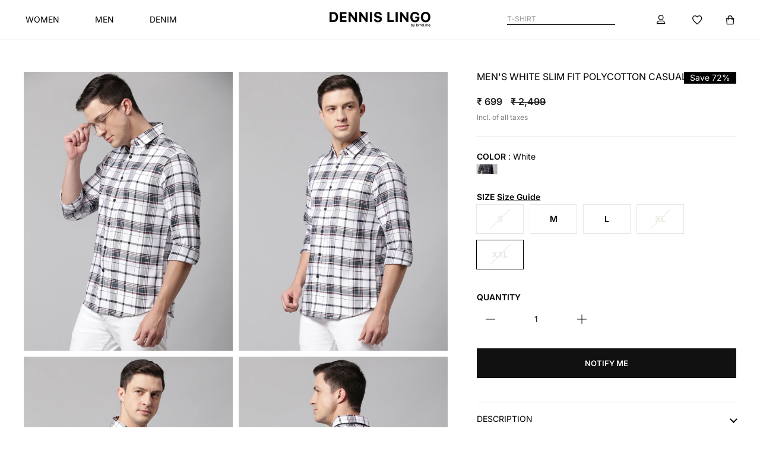

--- FILE ---
content_type: text/html; charset=utf-8
request_url: https://www.dennislingo.com/products/dennis-lingo-men-slim-fit-polycotton-casual-shirt-c4126-white
body_size: 49782
content:
<!doctype html>
<html class="no-js" lang="en" dir="ltr">
  <head>
<script async crossorigin fetchpriority="high" src="/cdn/shopifycloud/importmap-polyfill/es-modules-shim.2.4.0.js"></script>
<script src='https://d24sh1msnqkirc.cloudfront.net/shopflo.bundle.js' async></script>

    <!-- Gokwik theme code start -->
    <link rel="dns-prefetch" href="https://pdp.gokwik.co/">
    <link rel="dns-prefetch" href="https://api.gokwik.co">
    


  <script>
    window.gaTag = {ga4: "G-1JWRZV8LSS"}
    window.merchantInfo  = {
            mid: "19g6ilrr3kq5w",
            environment: "production",
            type: "merchantInfo",
      		storeId: "61383049443",
      		fbpixel: "632163641375899",
          }
    var productFormSelector = '';
    var cart = {"note":null,"attributes":{},"original_total_price":0,"total_price":0,"total_discount":0,"total_weight":0.0,"item_count":0,"items":[],"requires_shipping":false,"currency":"INR","items_subtotal_price":0,"cart_level_discount_applications":[],"checkout_charge_amount":0}
    var templateName = 'product'
  </script>

  <script src="https://pdp.gokwik.co/merchant-integration/build/merchant.integration.js?v4" defer></script>

  <script>
    if ('$' && '$' !== 'undefined') {
      const script = document.createElement('script');
      script.src = 'https://www.googletagmanager.com/gtag/js?id=' + window.gaTag.ga4;
      script.defer = true;
      document.head.appendChild(script);
      window.dataLayer = window.dataLayer || [];
      function gtag() {
        dataLayer.push(arguments);
      }
      gtag('js', new Date());
      gtag('config', window.gaTag.ga4, { groups: 'GA4', debug_mode: true });
    }
  </script>

  <script>
        window.addEventListener('gokwikLoaded', e => {
        var buyNowButton = document.getElementById('gokwik-buy-now');
        console.log("buyNowButton",buyNowButton)

    if (buyNowButton) {
        buyNowButton.disabled = false;
        buyNowButton.classList.remove('disabled');
    }
          var gokwikCheckoutButtons = document.querySelectorAll('.gokwik-checkout button');
    gokwikCheckoutButtons.forEach(function(button) {
        button.disabled = false;
        button.classList.remove('disabled');
    });
        //Do Not Touch This Line
        let clicked = false;
        let gokwikAdsID = "";
        const gokwikCheckoutEnable = (arrayOfElement) => {
          if (arrayOfElement.length === 0) return null;
          if (arrayOfElement.length > 1) {
            arrayOfElement.forEach(data => {
              if (data) {
                let targetElement = document.querySelectorAll(data);
                if (targetElement.length >= 1) {
                  targetElement.forEach(element => {

                    element.addEventListener("click", () => {
                      if (!clicked && gokwikAdsID) {
                        clicked = true;
                        gtag('event', 'conversion', {
                          'send_to': gokwikAdsID.toString().trim(),
                          'value': 0.0,
                          'currency': '',
                          'transaction_id': ''
                        });
                      }
                    });
                  });
                }
              }
            });
          }
        };
        gokwikCheckoutEnable(["#gokwik-buy-now",".gokwik-checkout button"])
        gokwikSdk.on('modal_closed', ()=>{
            clicked = false;
        })

        const targetElement = document.querySelector("body");
          function debounce(func, delay) {
            let timeoutId;
            return function () {
              const context = this;
              const args = arguments;
              clearTimeout(timeoutId);
              timeoutId = setTimeout(function () {
                func.apply(context, args);
              }, delay);
            };
          }

          const observer = new MutationObserver(() => {
           const addToCartButton = document.querySelector("button[name='add']");
    const gokwikBuyNowButton = document.getElementById('gokwik-buy-now');

    if (addToCartButton && addToCartButton.disabled) {
        gokwikBuyNowButton?.setAttribute('disabled', 'disabled');
    } else {
        gokwikBuyNowButton?.removeAttribute('disabled');
    }
            const homeSelector = document.querySelector('.gokwik-checkout button');
        if(homeSelector){
        var disabledElements = document.querySelectorAll('.disabled');
          disabledElements.forEach(function (element) {
            element.removeAttribute('disabled');
            element.classList.remove('disabled');
          });
        }
            debouncedMyTimer();
          });

          const debouncedMyTimer = debounce(() => {
            observer.disconnect();
            //Do Not Touch this function

            gokwikCheckoutEnable(["#gokwik-buy-now",".gokwik-checkout button"])
            var gokwikCheckoutButtons = document.querySelectorAll('.gokwik-checkout button');
    gokwikCheckoutButtons.forEach(function(button) {
        button.disabled = false;
        button.classList.remove('disabled');
    });
            observer.observe(targetElement, { childList: true, subtree: true });
          }, 700);

          const config = { childList: true, subtree: true };
          observer.observe(targetElement, config);
        });
  </script>


<style>
    
    .gokwik-checkout {
      width: 100%;
      display: flex;
      justify-content: center;
      flex-direction: column;
      align-items: end;
      margin-bottom: 10px;
    }
    .gokwik-checkout button {
      max-width:100%;
      width: 100%;
      border: none;
      display: flex;
      justify-content: center;
      align-items: center;
      background: #000000;
      position: relative;
      cursor: pointer;
      border-radius: 0px;
      height:50px;
      padding: 14px 20px;
    }
    #gokwik-buy-now.disabled, .gokwik-disabled{
      opacity:0.5;
      cursor: not-allowed;
      }
      .gokwik-checkout button:focus {
      outline: none;
    }
    .gokwik-checkout button > span {
      display: flex;
    }
    .gokwik-checkout button > span.btn-text {
      display: flex;
      flex-direction: column;
      color: #ffffff;
      align-items: center;
    }
    .gokwik-checkout button > span.btn-text > span:last-child {
    	/* padding-top: 2px; */
        font-size: 10px;
    }
    .gokwik-checkout button > span.btn-text > span:first-child {
       font-size: 15px;
      letter-spacing: 0.2rem;
      font-weight: 700;
    }
    .gokwik-checkout button > span.pay-opt-icon img:first-child {
      margin-right: 10px;
      margin-left: 10px;
    }
    /*   Additional */
    .gokwik-checkout button.disabled{
      opacity:0.5;
      cursor: not-allowed;
      }
    .gokwik-checkout button.disabled .addloadr#btn-loader{
       display: flex!important;
    }
      #gokwik-buy-now.disabled .addloadr#btn-loader{
       display: flex!important;
    }
        #gokwik-buy-now:disabled{
       cursor: not-allowed;
    }



    

    
     #gokwik-buy-now {
       background: #000000;
       width: 100%;
       color: #ffffff;
       cursor: pointer;
       line-height: 1;
       border: none;
       padding: 13px 3px;
       font-size: 13px;
      /* margin-bottom: 10px; */
       position:relative;
       min-height: 50px;
       border: 1px solid black;
       height: 100%;
       letter-spacing:normal;
       font-weight: bold;
       margin: 0px;
       margin-top: 10px;
      flex: 1 0 50%;
      margin: 0;
      order: -1;
     }
  @media only screen and (max-width: 768px) {
    #gokwik-buy-now {
      width: 50%;
      height: 45.04px;
       margin-top: 0;
      font-size: 12px;
    }
  }


    
    /* Loader CSS */
      #btn-loader{
        display: none;
        position: absolute;
        top: 0;
        bottom: 0;
        left: 0;
        right: 0;
        justify-content: center;
        align-items: center;
        background:#000000;
        border-radius:0px;

      }

    .cir-loader,
    .cir-loader:after {
      border-radius: 50%;
      width: 35px;
      height: 35px;
    }
    .cir-loader {
      margin: 6px auto;
      font-size: 10px;
      position: relative;
      text-indent: -9999em;
      border-top: 0.5em solid rgba(255, 255, 255, 0.2);
      border-right: 0.5em solid rgba(255, 255, 255, 0.2);
      border-bottom: 0.5em solid rgba(255, 255, 255, 0.2);
      border-left: 0.5em solid #ffffff;
      -webkit-transform: translateZ(0);
      -ms-transform: translateZ(0);
      transform: translateZ(0);
      -webkit-animation: load8 1.1s infinite linear;
      animation: load8 1.1s infinite linear;
    }
    @-webkit-keyframes load8 {
      0% {
        -webkit-transform: rotate(0deg);
        transform: rotate(0deg);
      }
      100% {
        -webkit-transform: rotate(360deg);
        transform: rotate(360deg);
      }
    }
    @keyframes load8 {
      0% {
        -webkit-transform: rotate(0deg);
        transform: rotate(0deg);
      }
      100% {
        -webkit-transform: rotate(360deg);
        transform: rotate(360deg);
      }
    }
</style>

    <!-- Gokwik theme code End -->

    <script src="//www.dennislingo.com/cdn/shop/t/220/assets/jquery.min.js?v=115860211936397945481762092892" type="text/javascript"></script>
<script defer src="https://pdp.gokwik.co/kwikpass/kwikpass-core-functions.js"></script><script>
      window.merchantInfo = {
        mid: '19g6ilrr3kq5w',
        environment: 'production',
        type: 'merchantInfo',
      };
    </script>
    <!-- Google Tag Manager -->
    <script>
      (function (w, d, s, l, i) {
        w[l] = w[l] || [];
        w[l].push({ 'gtm.start': new Date().getTime(), event: 'gtm.js' });
        var f = d.getElementsByTagName(s)[0],
          j = d.createElement(s),
          dl = l != 'dataLayer' ? '&l=' + l : '';
        j.async = true;
        j.src = 'https://www.googletagmanager.com/gtm.js?id=' + i + dl;
        f.parentNode.insertBefore(j, f);
      })(window, document, 'script', 'dataLayer', 'GTM-562MBZX');
    </script>
    <!-- End Google Tag Manager -->

    <script src="https://bridge.shopflo.com/js/shopflo.bundle.js" async></script>
    <meta charset="utf-8">
    <meta http-equiv="X-UA-Compatible" content="IE=edge,chrome=1">
    <meta name="viewport" content="width=device-width,initial-scale=1">
    <meta name="theme-color" content="#111111">
    <link rel="canonical" href="https://www.dennislingo.com/products/dennis-lingo-men-slim-fit-polycotton-casual-shirt-c4126-white">
    <link rel="preconnect" href="https://cdn.shopify.com" crossorigin>
    <link rel="preconnect" href="https://fonts.shopifycdn.com" crossorigin>
    <link rel="dns-prefetch" href="https://productreviews.shopifycdn.com">
    <link rel="dns-prefetch" href="https://ajax.googleapis.com">
    <link rel="dns-prefetch" href="https://maps.googleapis.com">
    <link rel="dns-prefetch" href="https://maps.gstatic.com"><link rel="shortcut icon" href="//www.dennislingo.com/cdn/shop/files/Logo_WebArtboard_1Artboard_32x32.webp?v=1763457421" type="image/png"><title>Men&#39;s White Slim Fit Polycotton Casual Shirt
&ndash; DENNIS LINGO
</title>
<meta name="description" content="Product Details: This Casual Checkered shirt has a Slim fit, Regular collar, full button Placket, Long Sleeves, and a curved hemline Size and Fit Slim Fit The Model (height 6 foot and shoulders 18 inches is wearing size 40/M Please check the size chart for more details before ordering Material &amp;amp; Care (Machine Wash "><meta property="og:site_name" content="DENNIS LINGO">
  <meta property="og:url" content="https://www.dennislingo.com/products/dennis-lingo-men-slim-fit-polycotton-casual-shirt-c4126-white">
  <meta property="og:title" content="Men&#39;s White Slim Fit Polycotton Casual Shirt">
  <meta property="og:type" content="product">
  <meta property="og:description" content="Product Details: This Casual Checkered shirt has a Slim fit, Regular collar, full button Placket, Long Sleeves, and a curved hemline Size and Fit Slim Fit The Model (height 6 foot and shoulders 18 inches is wearing size 40/M Please check the size chart for more details before ordering Material &amp;amp; Care (Machine Wash "><meta property="og:image" content="http://www.dennislingo.com/cdn/shop/products/9_f027014f-c328-45e6-991f-97f05fc3490c.jpg?v=1666082493">
    <meta property="og:image:secure_url" content="https://www.dennislingo.com/cdn/shop/products/9_f027014f-c328-45e6-991f-97f05fc3490c.jpg?v=1666082493">
    <meta property="og:image:width" content="1080">
    <meta property="og:image:height" content="1440"><meta name="twitter:site" content="@">
  <meta name="twitter:card" content="summary_large_image">
  <meta name="twitter:title" content="Men's White Slim Fit Polycotton Casual Shirt">
  <meta name="twitter:description" content="Product Details: This Casual Checkered shirt has a Slim fit, Regular collar, full button Placket, Long Sleeves, and a curved hemline Size and Fit Slim Fit The Model (height 6 foot and shoulders 18 inches is wearing size 40/M Please check the size chart for more details before ordering Material &amp;amp; Care (Machine Wash ">
<script type="importmap">
{
  "imports": {
    "element.base-media": "//www.dennislingo.com/cdn/shop/t/220/assets/element.base-media.js?v=61305152781971747521760004560",
    "element.image.parallax": "//www.dennislingo.com/cdn/shop/t/220/assets/element.image.parallax.js?v=59188309605188605141760004560",
    "element.model": "//www.dennislingo.com/cdn/shop/t/220/assets/element.model.js?v=104979259955732717291760004560",
    "element.quantity-selector": "//www.dennislingo.com/cdn/shop/t/220/assets/element.quantity-selector.js?v=68208048201360514121760004560",
    "element.text.rte": "//www.dennislingo.com/cdn/shop/t/220/assets/element.text.rte.js?v=28194737298593644281760004560",
    "element.video": "//www.dennislingo.com/cdn/shop/t/220/assets/element.video.js?v=110560105447302630031760004560",
    "is-land": "//www.dennislingo.com/cdn/shop/t/220/assets/is-land.min.js?v=92343381495565747271760004561",
    "util.misc": "//www.dennislingo.com/cdn/shop/t/220/assets/util.misc.js?v=117964846174238173191760004561",
    "util.product-loader": "//www.dennislingo.com/cdn/shop/t/220/assets/util.product-loader.js?v=71947287259713254281760004561",
    "util.resource-loader": "//www.dennislingo.com/cdn/shop/t/220/assets/util.resource-loader.js?v=81301169148003274841760004561",
    "vendor.in-view": "//www.dennislingo.com/cdn/shop/t/220/assets/vendor.in-view.js?v=126891093837844970591760004561"
  }
}
</script><script type="module" src="//www.dennislingo.com/cdn/shop/t/220/assets/is-land.min.js?v=92343381495565747271760004561"></script>
<style data-shopify>@font-face {
  font-family: Inter;
  font-weight: 600;
  font-style: normal;
  font-display: swap;
  src: url("//www.dennislingo.com/cdn/fonts/inter/inter_n6.771af0474a71b3797eb38f3487d6fb79d43b6877.woff2") format("woff2"),
       url("//www.dennislingo.com/cdn/fonts/inter/inter_n6.88c903d8f9e157d48b73b7777d0642925bcecde7.woff") format("woff");
}

  @font-face {
  font-family: Inter;
  font-weight: 400;
  font-style: normal;
  font-display: swap;
  src: url("//www.dennislingo.com/cdn/fonts/inter/inter_n4.b2a3f24c19b4de56e8871f609e73ca7f6d2e2bb9.woff2") format("woff2"),
       url("//www.dennislingo.com/cdn/fonts/inter/inter_n4.af8052d517e0c9ffac7b814872cecc27ae1fa132.woff") format("woff");
}


  @font-face {
  font-family: Inter;
  font-weight: 600;
  font-style: normal;
  font-display: swap;
  src: url("//www.dennislingo.com/cdn/fonts/inter/inter_n6.771af0474a71b3797eb38f3487d6fb79d43b6877.woff2") format("woff2"),
       url("//www.dennislingo.com/cdn/fonts/inter/inter_n6.88c903d8f9e157d48b73b7777d0642925bcecde7.woff") format("woff");
}

  @font-face {
  font-family: Inter;
  font-weight: 400;
  font-style: italic;
  font-display: swap;
  src: url("//www.dennislingo.com/cdn/fonts/inter/inter_i4.feae1981dda792ab80d117249d9c7e0f1017e5b3.woff2") format("woff2"),
       url("//www.dennislingo.com/cdn/fonts/inter/inter_i4.62773b7113d5e5f02c71486623cf828884c85c6e.woff") format("woff");
}

  @font-face {
  font-family: Inter;
  font-weight: 600;
  font-style: italic;
  font-display: swap;
  src: url("//www.dennislingo.com/cdn/fonts/inter/inter_i6.3bbe0fe1c7ee4f282f9c2e296f3e4401a48cbe19.woff2") format("woff2"),
       url("//www.dennislingo.com/cdn/fonts/inter/inter_i6.8bea21f57a10d5416ddf685e2c91682ec237876d.woff") format("woff");
}

</style>
    <link href="//www.dennislingo.com/cdn/shop/t/220/assets/theme.css?v=150621786712912409771765800828" rel="stylesheet" type="text/css" media="all" />
    <link href="//www.dennislingo.com/cdn/shop/t/220/assets/custom.css?v=174839146444863755781765965883" rel="stylesheet" type="text/css" media="all" />
    <link href="//www.dennislingo.com/cdn/shop/t/220/assets/header.css?v=162072249821676249841766062205" rel="stylesheet" type="text/css" media="all" />
<style data-shopify>:root {
    --typeHeaderPrimary: Inter;
    --typeHeaderFallback: sans-serif;
    --typeHeaderSize: 36px;
    --typeHeaderWeight: 600;
    --typeHeaderLineHeight: 1;
    --typeHeaderSpacing: 0.0em;

    --typeBasePrimary:Inter;
    --typeBaseFallback:sans-serif;
    --typeBaseSize: 14px;
    --typeBaseWeight: 400;
    --typeBaseSpacing: 0.0em;
    --typeBaseLineHeight: 1.2;
    --typeBaselineHeightMinus01: 1.1;

    --typeCollectionTitle: 20px;

    --iconWeight: 2px;
    --iconLinecaps: miter;

    
        --buttonRadius: 0;
    

    --colorGridOverlayOpacity: 0.1;
    --colorAnnouncement: #0f0f0f;
    --colorAnnouncementText: #ffffff;

    --colorBody: #ffffff;
    --colorBodyAlpha05: rgba(255, 255, 255, 0.05);
    --colorBodyDim: #f2f2f2;
    --colorBodyLightDim: #fafafa;
    --colorBodyMediumDim: #f5f5f5;


    --colorBorder: #e8e8e1;

    --colorBtnPrimary: #111111;
    --colorBtnPrimaryLight: #2b2b2b;
    --colorBtnPrimaryDim: #040404;
    --colorBtnPrimaryText: #ffffff;

    --colorCartDot: #ff4f33;

    --colorDrawers: #ffffff;
    --colorDrawersDim: #f2f2f2;
    --colorDrawerBorder: #e8e8e1;
    --colorDrawerText: #000000;
    --colorDrawerTextDark: #000000;
    --colorDrawerButton: #111111;
    --colorDrawerButtonText: #ffffff;

    --colorFooter: #080808;
    --colorFooterText: #ffffff;
    --colorFooterTextAlpha01: #ffffff;

    --colorGridOverlay: #000000;
    --colorGridOverlayOpacity: 0.1;

    --colorHeaderTextAlpha01: rgba(0, 0, 0, 0.1);

    --colorHeroText: #ffffff;

    --colorSmallImageBg: #ffffff;
    --colorLargeImageBg: #0f0f0f;

    --colorImageOverlay: #000000;
    --colorImageOverlayOpacity: 0.1;
    --colorImageOverlayTextShadow: 0.2;

    --colorLink: #000000;

    --colorModalBg: rgba(230, 230, 230, 0.6);

    --colorNav: #ffffff;
    --colorNavText: #000000;

    --colorPrice: #1c1d1d;

    --colorSaleTag: #1c1d1d;
    --colorSaleTagText: #ffffff;

    --colorTextBody: #000000;
    --colorTextBodyAlpha015: rgba(0, 0, 0, 0.15);
    --colorTextBodyAlpha005: rgba(0, 0, 0, 0.05);
    --colorTextBodyAlpha008: rgba(0, 0, 0, 0.08);
    --colorTextSavings: #C20000;

    --urlIcoSelect: url(//www.dennislingo.com/cdn/shop/t/220/assets/ico-select.svg);
    --urlIcoSelectFooter: url(//www.dennislingo.com/cdn/shop/t/220/assets/ico-select-footer.svg);
    --urlIcoSelectWhite: url(//www.dennislingo.com/cdn/shop/t/220/assets/ico-select-white.svg);

    --grid-gutter: 17px;
    --drawer-gutter: 20px;

    --sizeChartMargin: 25px 0;
    --sizeChartIconMargin: 5px;

    --newsletterReminderPadding: 40px;

    /*Shop Pay Installments*/
    --color-body-text: #000000;
    --color-body: #ffffff;
    --color-bg: #ffffff;
    }

    .placeholder-content {
    background-image: linear-gradient(100deg, #ffffff 40%, #f7f7f7 63%, #ffffff 79%);
    }</style><script src="//www.dennislingo.com/cdn/shop/t/220/assets/jquery.min.js?v=115860211936397945481762092892" type="text/javascript"></script>
    <script>
      document.documentElement.className = document.documentElement.className.replace('no-js', 'js');


      window.theme = window.theme || {};
      theme.routes = {
        home: "/",
        cart: "/cart.js",
        cartPage: "/cart",
        cartAdd: "/cart/add.js",
        cartChange: "/cart/change.js",
        search: "/search",
        predictiveSearch: "/search/suggest"
      };
      theme.strings = {
        soldOut: "Sold Out",
        unavailable: "Unavailable",
        inStockLabel: "In stock, ready to ship",
        oneStockLabel: "Low stock - [count] item left",
        otherStockLabel: "Low stock - [count] items left",
        willNotShipUntil: "Ready to ship [date]",
        willBeInStockAfter: "Back in stock [date]",
        waitingForStock: "Backordered, shipping soon",
        savePrice: "Save [saved_amount]",
        cartEmpty: "Your cart is currently empty.",
        cartTermsConfirmation: "You must agree with the terms and conditions of sales to check out",
        searchCollections: "Collections",
        searchPages: "Pages",
        searchArticles: "Articles",
        productFrom: "from ",
        maxQuantity: "You can only have [quantity] of [title] in your cart."
      };
      theme.settings = {
        cartType: "page",
        isCustomerTemplate: false,
        moneyFormat: "₹ {{amount_no_decimals}}",
        saveType: "percent",
        productImageSize: "portrait",
        productImageCover: false,
        predictiveSearch: true,
        predictiveSearchType: "product,article,page,collection",
        predictiveSearchVendor: false,
        predictiveSearchPrice: false,
        quickView: false,
        themeName: 'Impulse',
        themeVersion: "8.1.0"
      };
    </script>

    <script>window.performance && window.performance.mark && window.performance.mark('shopify.content_for_header.start');</script><meta name="google-site-verification" content="jeNNiFSsxuXNXcp0vrS82EIM17PFB2F7rqTTX5rapNk">
<meta id="shopify-digital-wallet" name="shopify-digital-wallet" content="/61383049443/digital_wallets/dialog">
<link rel="alternate" type="application/json+oembed" href="https://www.dennislingo.com/products/dennis-lingo-men-slim-fit-polycotton-casual-shirt-c4126-white.oembed">
<script async="async" src="/checkouts/internal/preloads.js?locale=en-IN"></script>
<script id="shopify-features" type="application/json">{"accessToken":"0f279612f001076a0ac54819277270ac","betas":["rich-media-storefront-analytics"],"domain":"www.dennislingo.com","predictiveSearch":true,"shopId":61383049443,"locale":"en"}</script>
<script>var Shopify = Shopify || {};
Shopify.shop = "dennislingo.myshopify.com";
Shopify.locale = "en";
Shopify.currency = {"active":"INR","rate":"1.0"};
Shopify.country = "IN";
Shopify.theme = {"name":"Dennislingo - Revamp","id":151475650787,"schema_name":"Impulse","schema_version":"8.1.0","theme_store_id":857,"role":"main"};
Shopify.theme.handle = "null";
Shopify.theme.style = {"id":null,"handle":null};
Shopify.cdnHost = "www.dennislingo.com/cdn";
Shopify.routes = Shopify.routes || {};
Shopify.routes.root = "/";</script>
<script type="module">!function(o){(o.Shopify=o.Shopify||{}).modules=!0}(window);</script>
<script>!function(o){function n(){var o=[];function n(){o.push(Array.prototype.slice.apply(arguments))}return n.q=o,n}var t=o.Shopify=o.Shopify||{};t.loadFeatures=n(),t.autoloadFeatures=n()}(window);</script>
<script id="shop-js-analytics" type="application/json">{"pageType":"product"}</script>
<script defer="defer" async type="module" src="//www.dennislingo.com/cdn/shopifycloud/shop-js/modules/v2/client.init-shop-cart-sync_DtuiiIyl.en.esm.js"></script>
<script defer="defer" async type="module" src="//www.dennislingo.com/cdn/shopifycloud/shop-js/modules/v2/chunk.common_CUHEfi5Q.esm.js"></script>
<script type="module">
  await import("//www.dennislingo.com/cdn/shopifycloud/shop-js/modules/v2/client.init-shop-cart-sync_DtuiiIyl.en.esm.js");
await import("//www.dennislingo.com/cdn/shopifycloud/shop-js/modules/v2/chunk.common_CUHEfi5Q.esm.js");

  window.Shopify.SignInWithShop?.initShopCartSync?.({"fedCMEnabled":true,"windoidEnabled":true});

</script>
<script>(function() {
  var isLoaded = false;
  function asyncLoad() {
    if (isLoaded) return;
    isLoaded = true;
    var urls = ["https:\/\/whatsapp-widget.s3.ap-south-1.amazonaws.com\/dennislingo.js?shop=dennislingo.myshopify.com","https:\/\/loox.io\/widget\/4kee2Mu7N6\/loox.1757944232982.js?shop=dennislingo.myshopify.com"];
    for (var i = 0; i < urls.length; i++) {
      var s = document.createElement('script');
      s.type = 'text/javascript';
      s.async = true;
      s.src = urls[i];
      var x = document.getElementsByTagName('script')[0];
      x.parentNode.insertBefore(s, x);
    }
  };
  if(window.attachEvent) {
    window.attachEvent('onload', asyncLoad);
  } else {
    window.addEventListener('load', asyncLoad, false);
  }
})();</script>
<script id="__st">var __st={"a":61383049443,"offset":19800,"reqid":"a237be17-6897-49d0-bca0-b743d9c7765f-1767424986","pageurl":"www.dennislingo.com\/products\/dennis-lingo-men-slim-fit-polycotton-casual-shirt-c4126-white","u":"8e553accafef","p":"product","rtyp":"product","rid":7915129372899};</script>
<script>window.ShopifyPaypalV4VisibilityTracking = true;</script>
<script id="form-persister">!function(){'use strict';const t='contact',e='new_comment',n=[[t,t],['blogs',e],['comments',e],[t,'customer']],o='password',r='form_key',c=['recaptcha-v3-token','g-recaptcha-response','h-captcha-response',o],s=()=>{try{return window.sessionStorage}catch{return}},i='__shopify_v',u=t=>t.elements[r],a=function(){const t=[...n].map((([t,e])=>`form[action*='/${t}']:not([data-nocaptcha='true']) input[name='form_type'][value='${e}']`)).join(',');var e;return e=t,()=>e?[...document.querySelectorAll(e)].map((t=>t.form)):[]}();function m(t){const e=u(t);a().includes(t)&&(!e||!e.value)&&function(t){try{if(!s())return;!function(t){const e=s();if(!e)return;const n=u(t);if(!n)return;const o=n.value;o&&e.removeItem(o)}(t);const e=Array.from(Array(32),(()=>Math.random().toString(36)[2])).join('');!function(t,e){u(t)||t.append(Object.assign(document.createElement('input'),{type:'hidden',name:r})),t.elements[r].value=e}(t,e),function(t,e){const n=s();if(!n)return;const r=[...t.querySelectorAll(`input[type='${o}']`)].map((({name:t})=>t)),u=[...c,...r],a={};for(const[o,c]of new FormData(t).entries())u.includes(o)||(a[o]=c);n.setItem(e,JSON.stringify({[i]:1,action:t.action,data:a}))}(t,e)}catch(e){console.error('failed to persist form',e)}}(t)}const f=t=>{if('true'===t.dataset.persistBound)return;const e=function(t,e){const n=function(t){return'function'==typeof t.submit?t.submit:HTMLFormElement.prototype.submit}(t).bind(t);return function(){let t;return()=>{t||(t=!0,(()=>{try{e(),n()}catch(t){(t=>{console.error('form submit failed',t)})(t)}})(),setTimeout((()=>t=!1),250))}}()}(t,(()=>{m(t)}));!function(t,e){if('function'==typeof t.submit&&'function'==typeof e)try{t.submit=e}catch{}}(t,e),t.addEventListener('submit',(t=>{t.preventDefault(),e()})),t.dataset.persistBound='true'};!function(){function t(t){const e=(t=>{const e=t.target;return e instanceof HTMLFormElement?e:e&&e.form})(t);e&&m(e)}document.addEventListener('submit',t),document.addEventListener('DOMContentLoaded',(()=>{const e=a();for(const t of e)f(t);var n;n=document.body,new window.MutationObserver((t=>{for(const e of t)if('childList'===e.type&&e.addedNodes.length)for(const t of e.addedNodes)1===t.nodeType&&'FORM'===t.tagName&&a().includes(t)&&f(t)})).observe(n,{childList:!0,subtree:!0,attributes:!1}),document.removeEventListener('submit',t)}))}()}();</script>
<script integrity="sha256-4kQ18oKyAcykRKYeNunJcIwy7WH5gtpwJnB7kiuLZ1E=" data-source-attribution="shopify.loadfeatures" defer="defer" src="//www.dennislingo.com/cdn/shopifycloud/storefront/assets/storefront/load_feature-a0a9edcb.js" crossorigin="anonymous"></script>
<script data-source-attribution="shopify.dynamic_checkout.dynamic.init">var Shopify=Shopify||{};Shopify.PaymentButton=Shopify.PaymentButton||{isStorefrontPortableWallets:!0,init:function(){window.Shopify.PaymentButton.init=function(){};var t=document.createElement("script");t.src="https://www.dennislingo.com/cdn/shopifycloud/portable-wallets/latest/portable-wallets.en.js",t.type="module",document.head.appendChild(t)}};
</script>
<script data-source-attribution="shopify.dynamic_checkout.buyer_consent">
  function portableWalletsHideBuyerConsent(e){var t=document.getElementById("shopify-buyer-consent"),n=document.getElementById("shopify-subscription-policy-button");t&&n&&(t.classList.add("hidden"),t.setAttribute("aria-hidden","true"),n.removeEventListener("click",e))}function portableWalletsShowBuyerConsent(e){var t=document.getElementById("shopify-buyer-consent"),n=document.getElementById("shopify-subscription-policy-button");t&&n&&(t.classList.remove("hidden"),t.removeAttribute("aria-hidden"),n.addEventListener("click",e))}window.Shopify?.PaymentButton&&(window.Shopify.PaymentButton.hideBuyerConsent=portableWalletsHideBuyerConsent,window.Shopify.PaymentButton.showBuyerConsent=portableWalletsShowBuyerConsent);
</script>
<script data-source-attribution="shopify.dynamic_checkout.cart.bootstrap">document.addEventListener("DOMContentLoaded",(function(){function t(){return document.querySelector("shopify-accelerated-checkout-cart, shopify-accelerated-checkout")}if(t())Shopify.PaymentButton.init();else{new MutationObserver((function(e,n){t()&&(Shopify.PaymentButton.init(),n.disconnect())})).observe(document.body,{childList:!0,subtree:!0})}}));
</script>

<script>window.performance && window.performance.mark && window.performance.mark('shopify.content_for_header.end');</script>

    <style data-shopify>
      :root {
        /* Root Variables */
        /* ========================= */
        --root-color-primary: #000000;
        --color-primary: #000000;
        --root-color-secondary: #ffffff;
        --color-secondary: #ffffff;
        --color-sale-tag: #1c1d1d;
        --color-sale-tag-text: #ffffff;
        --layout-section-padding-block: 3rem;
        --layout-section-padding-inline--md: 40px;
        --layout-section-max-inline-size: 1420px;


        /* Text */
        /* ========================= */

        /* Body Font Styles */
        --element-text-font-family--body: Inter;
        --element-text-font-family-fallback--body: sans-serif;
        --element-text-font-weight--body: 400;
        --element-text-letter-spacing--body: 0.0em;
        --element-text-text-transform--body: none;

        /* Body Font Sizes */
        --element-text-font-size--body: initial;
        --element-text-font-size--body-xs: 10px;
        --element-text-font-size--body-sm: 12px;
        --element-text-font-size--body-md: 14px;
        --element-text-font-size--body-lg: 16px;

        /* Body Line Heights */
        --element-text-line-height--body: 1.2;

        /* Heading Font Styles */
        --element-text-font-family--heading: Inter;
        --element-text-font-family-fallback--heading: sans-serif;
        --element-text-font-weight--heading: 600;
        --element-text-letter-spacing--heading: 0.0em;

        


        /* Heading Font Sizes */
        --element-text-font-size--heading-2xl: 52px;
        --element-text-font-size--heading-xl: 36px;
        --element-text-font-size--heading-lg: 30px;
        --element-text-font-size--heading-md: 28px;
        --element-text-font-size--heading-sm: 22px;
        --element-text-font-size--heading-xs: 20px;

        /* Heading Line Heights */
        --element-text-line-height--heading: 1;

        /* Buttons */
        /* ========================= */
        
            --element-button-radius: 0;
        

        --element-button-padding-block: 12px;
        --element-button-text-transform: uppercase;
        --element-button-font-weight: 800;
        --element-button-font-size: max(calc(var(--typeBaseSize) - 4px), 13px);
        --element-button-letter-spacing: .3em;

        /* Base Color Variables */
        --element-button-color-primary: #111111;
        --element-button-color-secondary: #ffffff;
        --element-button-shade-border: 100%;

        /* Hover State Variables */
        --element-button-shade-background--hover: 0%;
        --element-button-shade-border--hover: 100%;

        /* Focus State Variables */
        --element-button-color-focus: var(--color-focus);

        /* Inputs */
        /* ========================= */
        
            --element-icon-radius: 0;
        

        --element-input-font-size: var(--element-text-font-size--body-sm);
        --element-input-box-shadow-shade: 100%;

        /* Hover State Variables */
        --element-input-background-shade--hover: 0%;
        --element-input-box-shadow-spread-radius--hover: 1px;
      }

      @media only screen and (max-width: 768px) {
        :root {
          --element-button-font-size: max(calc(var(--typeBaseSize) - 5px), 11px);
        }
      }

      .element-radio {
          &:has(input[type='radio']:checked) {
            --element-button-color: var(--element-button-color-secondary);
          }
      }

      /* ATC Button Overrides */
      /* ========================= */

      .element-button[type="submit"],
      .element-button[type="submit"] .element-text,
      .element-button--shopify-payment-wrapper button {
        --element-button-padding-block: 13px;
        --element-button-padding-inline: 20px;
        --element-button-line-height: 1.42;
        --_font-size--body-md: var(--element-button-font-size);

        line-height: 1.42 !important;
      }

      /* When dynamic checkout is enabled */
      product-form:has(.element-button--shopify-payment-wrapper) {
        --element-button-color: #000000;

        .element-button[type="submit"],
        .element-button--shopify-payment-wrapper button {
          min-height: 50px !important;
        }

        .shopify-payment-button {
          margin: 0;
        }
      }

      /* Hover animation for non-angled buttons */
      body:not([data-button_style='angled']) .element-button[type="submit"] {
        position: relative;
        overflow: hidden;

        &:after {
          content: '';
          position: absolute;
          top: 0;
          left: 150%;
          width: 200%;
          height: 100%;
          transform: skewX(-20deg);
          background-image: linear-gradient(to right,transparent, rgba(255,255,255,.25),transparent);
        }

        &:hover:after {
          animation: shine 0.75s cubic-bezier(0.01, 0.56, 1, 1);
        }
      }

      /* ANGLED STYLE - ATC Button Overrides */
      /* ========================= */

      [data-button_style='angled'] {
        --element-button-shade-background--active: var(--element-button-shade-background);
        --element-button-shade-border--active: var(--element-button-shade-border);

        .element-button[type="submit"] {
          --_box-shadow: none;

          position: relative;
          max-width: 94%;
          border-top: 1px solid #111111;
          border-bottom: 1px solid #111111;

          &:before,
          &:after {
            content: '';
            position: absolute;
            display: block;
            top: -1px;
            bottom: -1px;
            width: 20px;
            transform: skewX(-12deg);
            background-color: #111111;
          }

          &:before {
            left: -6px;
          }

          &:after {
            right: -6px;
          }
        }

        /* When dynamic checkout is enabled */
        product-form:has(.element-button--shopify-payment-wrapper) {
          .element-button[type="submit"]:before,
          .element-button[type="submit"]:after {
            background-color: color-mix(in srgb,var(--_color-text) var(--_shade-background),var(--_color-background));
            border-top: 1px solid #111111;
            border-bottom: 1px solid #111111;
          }

          .element-button[type="submit"]:before {
            border-left: 1px solid #111111;
          }

          .element-button[type="submit"]:after {
            border-right: 1px solid #111111;
          }
        }

        .element-button--shopify-payment-wrapper {
          --_color-background: #111111;

          button:hover,
          button:before,
          button:after {
            background-color: color-mix(in srgb,var(--_color-text) var(--_shade-background),var(--_color-background)) !important;
          }

          button:not(button:focus-visible) {
            box-shadow: none !important;
          }
        }
      }
    </style>

    <script src="//www.dennislingo.com/cdn/shop/t/220/assets/vendor-scripts-v11.js" defer="defer"></script><script src="//www.dennislingo.com/cdn/shop/t/220/assets/theme.js?v=18402075702116664041765975770" defer="defer"></script>
    <link
      rel="preload"
      href="//www.dennislingo.com/cdn/shop/t/220/assets/swiper-bundle.min.css?v=127803016596819466191762151559"
      as="style"
      onload="this.onload=null;this.rel='stylesheet'"
    >
    <script src="//www.dennislingo.com/cdn/shop/t/220/assets/swiper-bundle.min.js?v=108059131501615647841762151534" defer></script>
 
  <script src="https://cdn.shopify.com/extensions/019a970a-3761-7a98-9c6c-58b30d8f467c/wishlist-extension-99/assets/wishlist.js" type="text/javascript" defer="defer"></script>
<link href="https://cdn.shopify.com/extensions/019a970a-3761-7a98-9c6c-58b30d8f467c/wishlist-extension-99/assets/app.css" rel="stylesheet" type="text/css" media="all">
<link href="https://monorail-edge.shopifysvc.com" rel="dns-prefetch">
<script>(function(){if ("sendBeacon" in navigator && "performance" in window) {try {var session_token_from_headers = performance.getEntriesByType('navigation')[0].serverTiming.find(x => x.name == '_s').description;} catch {var session_token_from_headers = undefined;}var session_cookie_matches = document.cookie.match(/_shopify_s=([^;]*)/);var session_token_from_cookie = session_cookie_matches && session_cookie_matches.length === 2 ? session_cookie_matches[1] : "";var session_token = session_token_from_headers || session_token_from_cookie || "";function handle_abandonment_event(e) {var entries = performance.getEntries().filter(function(entry) {return /monorail-edge.shopifysvc.com/.test(entry.name);});if (!window.abandonment_tracked && entries.length === 0) {window.abandonment_tracked = true;var currentMs = Date.now();var navigation_start = performance.timing.navigationStart;var payload = {shop_id: 61383049443,url: window.location.href,navigation_start,duration: currentMs - navigation_start,session_token,page_type: "product"};window.navigator.sendBeacon("https://monorail-edge.shopifysvc.com/v1/produce", JSON.stringify({schema_id: "online_store_buyer_site_abandonment/1.1",payload: payload,metadata: {event_created_at_ms: currentMs,event_sent_at_ms: currentMs}}));}}window.addEventListener('pagehide', handle_abandonment_event);}}());</script>
<script id="web-pixels-manager-setup">(function e(e,d,r,n,o){if(void 0===o&&(o={}),!Boolean(null===(a=null===(i=window.Shopify)||void 0===i?void 0:i.analytics)||void 0===a?void 0:a.replayQueue)){var i,a;window.Shopify=window.Shopify||{};var t=window.Shopify;t.analytics=t.analytics||{};var s=t.analytics;s.replayQueue=[],s.publish=function(e,d,r){return s.replayQueue.push([e,d,r]),!0};try{self.performance.mark("wpm:start")}catch(e){}var l=function(){var e={modern:/Edge?\/(1{2}[4-9]|1[2-9]\d|[2-9]\d{2}|\d{4,})\.\d+(\.\d+|)|Firefox\/(1{2}[4-9]|1[2-9]\d|[2-9]\d{2}|\d{4,})\.\d+(\.\d+|)|Chrom(ium|e)\/(9{2}|\d{3,})\.\d+(\.\d+|)|(Maci|X1{2}).+ Version\/(15\.\d+|(1[6-9]|[2-9]\d|\d{3,})\.\d+)([,.]\d+|)( \(\w+\)|)( Mobile\/\w+|) Safari\/|Chrome.+OPR\/(9{2}|\d{3,})\.\d+\.\d+|(CPU[ +]OS|iPhone[ +]OS|CPU[ +]iPhone|CPU IPhone OS|CPU iPad OS)[ +]+(15[._]\d+|(1[6-9]|[2-9]\d|\d{3,})[._]\d+)([._]\d+|)|Android:?[ /-](13[3-9]|1[4-9]\d|[2-9]\d{2}|\d{4,})(\.\d+|)(\.\d+|)|Android.+Firefox\/(13[5-9]|1[4-9]\d|[2-9]\d{2}|\d{4,})\.\d+(\.\d+|)|Android.+Chrom(ium|e)\/(13[3-9]|1[4-9]\d|[2-9]\d{2}|\d{4,})\.\d+(\.\d+|)|SamsungBrowser\/([2-9]\d|\d{3,})\.\d+/,legacy:/Edge?\/(1[6-9]|[2-9]\d|\d{3,})\.\d+(\.\d+|)|Firefox\/(5[4-9]|[6-9]\d|\d{3,})\.\d+(\.\d+|)|Chrom(ium|e)\/(5[1-9]|[6-9]\d|\d{3,})\.\d+(\.\d+|)([\d.]+$|.*Safari\/(?![\d.]+ Edge\/[\d.]+$))|(Maci|X1{2}).+ Version\/(10\.\d+|(1[1-9]|[2-9]\d|\d{3,})\.\d+)([,.]\d+|)( \(\w+\)|)( Mobile\/\w+|) Safari\/|Chrome.+OPR\/(3[89]|[4-9]\d|\d{3,})\.\d+\.\d+|(CPU[ +]OS|iPhone[ +]OS|CPU[ +]iPhone|CPU IPhone OS|CPU iPad OS)[ +]+(10[._]\d+|(1[1-9]|[2-9]\d|\d{3,})[._]\d+)([._]\d+|)|Android:?[ /-](13[3-9]|1[4-9]\d|[2-9]\d{2}|\d{4,})(\.\d+|)(\.\d+|)|Mobile Safari.+OPR\/([89]\d|\d{3,})\.\d+\.\d+|Android.+Firefox\/(13[5-9]|1[4-9]\d|[2-9]\d{2}|\d{4,})\.\d+(\.\d+|)|Android.+Chrom(ium|e)\/(13[3-9]|1[4-9]\d|[2-9]\d{2}|\d{4,})\.\d+(\.\d+|)|Android.+(UC? ?Browser|UCWEB|U3)[ /]?(15\.([5-9]|\d{2,})|(1[6-9]|[2-9]\d|\d{3,})\.\d+)\.\d+|SamsungBrowser\/(5\.\d+|([6-9]|\d{2,})\.\d+)|Android.+MQ{2}Browser\/(14(\.(9|\d{2,})|)|(1[5-9]|[2-9]\d|\d{3,})(\.\d+|))(\.\d+|)|K[Aa][Ii]OS\/(3\.\d+|([4-9]|\d{2,})\.\d+)(\.\d+|)/},d=e.modern,r=e.legacy,n=navigator.userAgent;return n.match(d)?"modern":n.match(r)?"legacy":"unknown"}(),u="modern"===l?"modern":"legacy",c=(null!=n?n:{modern:"",legacy:""})[u],f=function(e){return[e.baseUrl,"/wpm","/b",e.hashVersion,"modern"===e.buildTarget?"m":"l",".js"].join("")}({baseUrl:d,hashVersion:r,buildTarget:u}),m=function(e){var d=e.version,r=e.bundleTarget,n=e.surface,o=e.pageUrl,i=e.monorailEndpoint;return{emit:function(e){var a=e.status,t=e.errorMsg,s=(new Date).getTime(),l=JSON.stringify({metadata:{event_sent_at_ms:s},events:[{schema_id:"web_pixels_manager_load/3.1",payload:{version:d,bundle_target:r,page_url:o,status:a,surface:n,error_msg:t},metadata:{event_created_at_ms:s}}]});if(!i)return console&&console.warn&&console.warn("[Web Pixels Manager] No Monorail endpoint provided, skipping logging."),!1;try{return self.navigator.sendBeacon.bind(self.navigator)(i,l)}catch(e){}var u=new XMLHttpRequest;try{return u.open("POST",i,!0),u.setRequestHeader("Content-Type","text/plain"),u.send(l),!0}catch(e){return console&&console.warn&&console.warn("[Web Pixels Manager] Got an unhandled error while logging to Monorail."),!1}}}}({version:r,bundleTarget:l,surface:e.surface,pageUrl:self.location.href,monorailEndpoint:e.monorailEndpoint});try{o.browserTarget=l,function(e){var d=e.src,r=e.async,n=void 0===r||r,o=e.onload,i=e.onerror,a=e.sri,t=e.scriptDataAttributes,s=void 0===t?{}:t,l=document.createElement("script"),u=document.querySelector("head"),c=document.querySelector("body");if(l.async=n,l.src=d,a&&(l.integrity=a,l.crossOrigin="anonymous"),s)for(var f in s)if(Object.prototype.hasOwnProperty.call(s,f))try{l.dataset[f]=s[f]}catch(e){}if(o&&l.addEventListener("load",o),i&&l.addEventListener("error",i),u)u.appendChild(l);else{if(!c)throw new Error("Did not find a head or body element to append the script");c.appendChild(l)}}({src:f,async:!0,onload:function(){if(!function(){var e,d;return Boolean(null===(d=null===(e=window.Shopify)||void 0===e?void 0:e.analytics)||void 0===d?void 0:d.initialized)}()){var d=window.webPixelsManager.init(e)||void 0;if(d){var r=window.Shopify.analytics;r.replayQueue.forEach((function(e){var r=e[0],n=e[1],o=e[2];d.publishCustomEvent(r,n,o)})),r.replayQueue=[],r.publish=d.publishCustomEvent,r.visitor=d.visitor,r.initialized=!0}}},onerror:function(){return m.emit({status:"failed",errorMsg:"".concat(f," has failed to load")})},sri:function(e){var d=/^sha384-[A-Za-z0-9+/=]+$/;return"string"==typeof e&&d.test(e)}(c)?c:"",scriptDataAttributes:o}),m.emit({status:"loading"})}catch(e){m.emit({status:"failed",errorMsg:(null==e?void 0:e.message)||"Unknown error"})}}})({shopId: 61383049443,storefrontBaseUrl: "https://www.dennislingo.com",extensionsBaseUrl: "https://extensions.shopifycdn.com/cdn/shopifycloud/web-pixels-manager",monorailEndpoint: "https://monorail-edge.shopifysvc.com/unstable/produce_batch",surface: "storefront-renderer",enabledBetaFlags: ["2dca8a86","a0d5f9d2"],webPixelsConfigList: [{"id":"440467683","configuration":"{\"config\":\"{\\\"pixel_id\\\":\\\"G-1JWRZV8LSS\\\",\\\"target_country\\\":\\\"IN\\\",\\\"gtag_events\\\":[{\\\"type\\\":\\\"search\\\",\\\"action_label\\\":\\\"G-1JWRZV8LSS\\\"},{\\\"type\\\":\\\"begin_checkout\\\",\\\"action_label\\\":\\\"G-1JWRZV8LSS\\\"},{\\\"type\\\":\\\"view_item\\\",\\\"action_label\\\":[\\\"G-1JWRZV8LSS\\\",\\\"MC-08RTV5RL9K\\\"]},{\\\"type\\\":\\\"purchase\\\",\\\"action_label\\\":[\\\"G-1JWRZV8LSS\\\",\\\"MC-08RTV5RL9K\\\"]},{\\\"type\\\":\\\"page_view\\\",\\\"action_label\\\":[\\\"G-1JWRZV8LSS\\\",\\\"MC-08RTV5RL9K\\\"]},{\\\"type\\\":\\\"add_payment_info\\\",\\\"action_label\\\":\\\"G-1JWRZV8LSS\\\"},{\\\"type\\\":\\\"add_to_cart\\\",\\\"action_label\\\":\\\"G-1JWRZV8LSS\\\"}],\\\"enable_monitoring_mode\\\":false}\"}","eventPayloadVersion":"v1","runtimeContext":"OPEN","scriptVersion":"b2a88bafab3e21179ed38636efcd8a93","type":"APP","apiClientId":1780363,"privacyPurposes":[],"dataSharingAdjustments":{"protectedCustomerApprovalScopes":["read_customer_address","read_customer_email","read_customer_name","read_customer_personal_data","read_customer_phone"]}},{"id":"341967075","configuration":"{\"partnerId\": \"113547\", \"environment\": \"prod\", \"countryCode\": \"IN\", \"logLevel\": \"none\"}","eventPayloadVersion":"v1","runtimeContext":"STRICT","scriptVersion":"3add57fd2056b63da5cf857b4ed8b1f3","type":"APP","apiClientId":5829751,"privacyPurposes":["ANALYTICS","MARKETING","SALE_OF_DATA"],"dataSharingAdjustments":{"protectedCustomerApprovalScopes":[]}},{"id":"336658659","configuration":"{\"bobClientId\":\"dennislingo\"}","eventPayloadVersion":"v1","runtimeContext":"STRICT","scriptVersion":"601b3e26da8da2a1adfe79b154040ac5","type":"APP","apiClientId":50060034049,"privacyPurposes":["ANALYTICS","MARKETING","SALE_OF_DATA"],"dataSharingAdjustments":{"protectedCustomerApprovalScopes":["read_customer_address","read_customer_email","read_customer_name","read_customer_personal_data","read_customer_phone"]}},{"id":"166527203","configuration":"{\"pixel_id\":\"632163641375899\",\"pixel_type\":\"facebook_pixel\",\"metaapp_system_user_token\":\"-\"}","eventPayloadVersion":"v1","runtimeContext":"OPEN","scriptVersion":"ca16bc87fe92b6042fbaa3acc2fbdaa6","type":"APP","apiClientId":2329312,"privacyPurposes":["ANALYTICS","MARKETING","SALE_OF_DATA"],"dataSharingAdjustments":{"protectedCustomerApprovalScopes":["read_customer_address","read_customer_email","read_customer_name","read_customer_personal_data","read_customer_phone"]}},{"id":"108626147","eventPayloadVersion":"1","runtimeContext":"LAX","scriptVersion":"1","type":"CUSTOM","privacyPurposes":["ANALYTICS","MARKETING","SALE_OF_DATA"],"name":"GoKwik Checkout Events"},{"id":"shopify-app-pixel","configuration":"{}","eventPayloadVersion":"v1","runtimeContext":"STRICT","scriptVersion":"0450","apiClientId":"shopify-pixel","type":"APP","privacyPurposes":["ANALYTICS","MARKETING"]},{"id":"shopify-custom-pixel","eventPayloadVersion":"v1","runtimeContext":"LAX","scriptVersion":"0450","apiClientId":"shopify-pixel","type":"CUSTOM","privacyPurposes":["ANALYTICS","MARKETING"]}],isMerchantRequest: false,initData: {"shop":{"name":"DENNIS LINGO","paymentSettings":{"currencyCode":"INR"},"myshopifyDomain":"dennislingo.myshopify.com","countryCode":"IN","storefrontUrl":"https:\/\/www.dennislingo.com"},"customer":null,"cart":null,"checkout":null,"productVariants":[{"price":{"amount":699.0,"currencyCode":"INR"},"product":{"title":"Men's White Slim Fit Polycotton Casual Shirt","vendor":"Dennis Lingo","id":"7915129372899","untranslatedTitle":"Men's White Slim Fit Polycotton Casual Shirt","url":"\/products\/dennis-lingo-men-slim-fit-polycotton-casual-shirt-c4126-white","type":"Shirts"},"id":"43452736667875","image":{"src":"\/\/www.dennislingo.com\/cdn\/shop\/products\/9_f027014f-c328-45e6-991f-97f05fc3490c.jpg?v=1666082493"},"sku":"C4126_WHITE_S","title":"White \/ S","untranslatedTitle":"White \/ S"},{"price":{"amount":699.0,"currencyCode":"INR"},"product":{"title":"Men's White Slim Fit Polycotton Casual Shirt","vendor":"Dennis Lingo","id":"7915129372899","untranslatedTitle":"Men's White Slim Fit Polycotton Casual Shirt","url":"\/products\/dennis-lingo-men-slim-fit-polycotton-casual-shirt-c4126-white","type":"Shirts"},"id":"43452736700643","image":{"src":"\/\/www.dennislingo.com\/cdn\/shop\/products\/9_f027014f-c328-45e6-991f-97f05fc3490c.jpg?v=1666082493"},"sku":"C4126_WHITE_M","title":"White \/ M","untranslatedTitle":"White \/ M"},{"price":{"amount":699.0,"currencyCode":"INR"},"product":{"title":"Men's White Slim Fit Polycotton Casual Shirt","vendor":"Dennis Lingo","id":"7915129372899","untranslatedTitle":"Men's White Slim Fit Polycotton Casual Shirt","url":"\/products\/dennis-lingo-men-slim-fit-polycotton-casual-shirt-c4126-white","type":"Shirts"},"id":"43452736733411","image":{"src":"\/\/www.dennislingo.com\/cdn\/shop\/products\/9_f027014f-c328-45e6-991f-97f05fc3490c.jpg?v=1666082493"},"sku":"C4126_WHITE_L","title":"White \/ L","untranslatedTitle":"White \/ L"},{"price":{"amount":699.0,"currencyCode":"INR"},"product":{"title":"Men's White Slim Fit Polycotton Casual Shirt","vendor":"Dennis Lingo","id":"7915129372899","untranslatedTitle":"Men's White Slim Fit Polycotton Casual Shirt","url":"\/products\/dennis-lingo-men-slim-fit-polycotton-casual-shirt-c4126-white","type":"Shirts"},"id":"43452736766179","image":{"src":"\/\/www.dennislingo.com\/cdn\/shop\/products\/9_f027014f-c328-45e6-991f-97f05fc3490c.jpg?v=1666082493"},"sku":"C4126_WHITE_XL","title":"White \/ XL","untranslatedTitle":"White \/ XL"},{"price":{"amount":699.0,"currencyCode":"INR"},"product":{"title":"Men's White Slim Fit Polycotton Casual Shirt","vendor":"Dennis Lingo","id":"7915129372899","untranslatedTitle":"Men's White Slim Fit Polycotton Casual Shirt","url":"\/products\/dennis-lingo-men-slim-fit-polycotton-casual-shirt-c4126-white","type":"Shirts"},"id":"43452736798947","image":{"src":"\/\/www.dennislingo.com\/cdn\/shop\/products\/9_f027014f-c328-45e6-991f-97f05fc3490c.jpg?v=1666082493"},"sku":"C4126_WHITE_XXL","title":"White \/ XXL","untranslatedTitle":"White \/ XXL"}],"purchasingCompany":null},},"https://www.dennislingo.com/cdn","da62cc92w68dfea28pcf9825a4m392e00d0",{"modern":"","legacy":""},{"shopId":"61383049443","storefrontBaseUrl":"https:\/\/www.dennislingo.com","extensionBaseUrl":"https:\/\/extensions.shopifycdn.com\/cdn\/shopifycloud\/web-pixels-manager","surface":"storefront-renderer","enabledBetaFlags":"[\"2dca8a86\", \"a0d5f9d2\"]","isMerchantRequest":"false","hashVersion":"da62cc92w68dfea28pcf9825a4m392e00d0","publish":"custom","events":"[[\"page_viewed\",{}],[\"product_viewed\",{\"productVariant\":{\"price\":{\"amount\":699.0,\"currencyCode\":\"INR\"},\"product\":{\"title\":\"Men's White Slim Fit Polycotton Casual Shirt\",\"vendor\":\"Dennis Lingo\",\"id\":\"7915129372899\",\"untranslatedTitle\":\"Men's White Slim Fit Polycotton Casual Shirt\",\"url\":\"\/products\/dennis-lingo-men-slim-fit-polycotton-casual-shirt-c4126-white\",\"type\":\"Shirts\"},\"id\":\"43452736700643\",\"image\":{\"src\":\"\/\/www.dennislingo.com\/cdn\/shop\/products\/9_f027014f-c328-45e6-991f-97f05fc3490c.jpg?v=1666082493\"},\"sku\":\"C4126_WHITE_M\",\"title\":\"White \/ M\",\"untranslatedTitle\":\"White \/ M\"}}]]"});</script><script>
  window.ShopifyAnalytics = window.ShopifyAnalytics || {};
  window.ShopifyAnalytics.meta = window.ShopifyAnalytics.meta || {};
  window.ShopifyAnalytics.meta.currency = 'INR';
  var meta = {"product":{"id":7915129372899,"gid":"gid:\/\/shopify\/Product\/7915129372899","vendor":"Dennis Lingo","type":"Shirts","handle":"dennis-lingo-men-slim-fit-polycotton-casual-shirt-c4126-white","variants":[{"id":43452736667875,"price":69900,"name":"Men's White Slim Fit Polycotton Casual Shirt - White \/ S","public_title":"White \/ S","sku":"C4126_WHITE_S"},{"id":43452736700643,"price":69900,"name":"Men's White Slim Fit Polycotton Casual Shirt - White \/ M","public_title":"White \/ M","sku":"C4126_WHITE_M"},{"id":43452736733411,"price":69900,"name":"Men's White Slim Fit Polycotton Casual Shirt - White \/ L","public_title":"White \/ L","sku":"C4126_WHITE_L"},{"id":43452736766179,"price":69900,"name":"Men's White Slim Fit Polycotton Casual Shirt - White \/ XL","public_title":"White \/ XL","sku":"C4126_WHITE_XL"},{"id":43452736798947,"price":69900,"name":"Men's White Slim Fit Polycotton Casual Shirt - White \/ XXL","public_title":"White \/ XXL","sku":"C4126_WHITE_XXL"}],"remote":false},"page":{"pageType":"product","resourceType":"product","resourceId":7915129372899,"requestId":"a237be17-6897-49d0-bca0-b743d9c7765f-1767424986"}};
  for (var attr in meta) {
    window.ShopifyAnalytics.meta[attr] = meta[attr];
  }
</script>
<script class="analytics">
  (function () {
    var customDocumentWrite = function(content) {
      var jquery = null;

      if (window.jQuery) {
        jquery = window.jQuery;
      } else if (window.Checkout && window.Checkout.$) {
        jquery = window.Checkout.$;
      }

      if (jquery) {
        jquery('body').append(content);
      }
    };

    var hasLoggedConversion = function(token) {
      if (token) {
        return document.cookie.indexOf('loggedConversion=' + token) !== -1;
      }
      return false;
    }

    var setCookieIfConversion = function(token) {
      if (token) {
        var twoMonthsFromNow = new Date(Date.now());
        twoMonthsFromNow.setMonth(twoMonthsFromNow.getMonth() + 2);

        document.cookie = 'loggedConversion=' + token + '; expires=' + twoMonthsFromNow;
      }
    }

    var trekkie = window.ShopifyAnalytics.lib = window.trekkie = window.trekkie || [];
    if (trekkie.integrations) {
      return;
    }
    trekkie.methods = [
      'identify',
      'page',
      'ready',
      'track',
      'trackForm',
      'trackLink'
    ];
    trekkie.factory = function(method) {
      return function() {
        var args = Array.prototype.slice.call(arguments);
        args.unshift(method);
        trekkie.push(args);
        return trekkie;
      };
    };
    for (var i = 0; i < trekkie.methods.length; i++) {
      var key = trekkie.methods[i];
      trekkie[key] = trekkie.factory(key);
    }
    trekkie.load = function(config) {
      trekkie.config = config || {};
      trekkie.config.initialDocumentCookie = document.cookie;
      var first = document.getElementsByTagName('script')[0];
      var script = document.createElement('script');
      script.type = 'text/javascript';
      script.onerror = function(e) {
        var scriptFallback = document.createElement('script');
        scriptFallback.type = 'text/javascript';
        scriptFallback.onerror = function(error) {
                var Monorail = {
      produce: function produce(monorailDomain, schemaId, payload) {
        var currentMs = new Date().getTime();
        var event = {
          schema_id: schemaId,
          payload: payload,
          metadata: {
            event_created_at_ms: currentMs,
            event_sent_at_ms: currentMs
          }
        };
        return Monorail.sendRequest("https://" + monorailDomain + "/v1/produce", JSON.stringify(event));
      },
      sendRequest: function sendRequest(endpointUrl, payload) {
        // Try the sendBeacon API
        if (window && window.navigator && typeof window.navigator.sendBeacon === 'function' && typeof window.Blob === 'function' && !Monorail.isIos12()) {
          var blobData = new window.Blob([payload], {
            type: 'text/plain'
          });

          if (window.navigator.sendBeacon(endpointUrl, blobData)) {
            return true;
          } // sendBeacon was not successful

        } // XHR beacon

        var xhr = new XMLHttpRequest();

        try {
          xhr.open('POST', endpointUrl);
          xhr.setRequestHeader('Content-Type', 'text/plain');
          xhr.send(payload);
        } catch (e) {
          console.log(e);
        }

        return false;
      },
      isIos12: function isIos12() {
        return window.navigator.userAgent.lastIndexOf('iPhone; CPU iPhone OS 12_') !== -1 || window.navigator.userAgent.lastIndexOf('iPad; CPU OS 12_') !== -1;
      }
    };
    Monorail.produce('monorail-edge.shopifysvc.com',
      'trekkie_storefront_load_errors/1.1',
      {shop_id: 61383049443,
      theme_id: 151475650787,
      app_name: "storefront",
      context_url: window.location.href,
      source_url: "//www.dennislingo.com/cdn/s/trekkie.storefront.8f32c7f0b513e73f3235c26245676203e1209161.min.js"});

        };
        scriptFallback.async = true;
        scriptFallback.src = '//www.dennislingo.com/cdn/s/trekkie.storefront.8f32c7f0b513e73f3235c26245676203e1209161.min.js';
        first.parentNode.insertBefore(scriptFallback, first);
      };
      script.async = true;
      script.src = '//www.dennislingo.com/cdn/s/trekkie.storefront.8f32c7f0b513e73f3235c26245676203e1209161.min.js';
      first.parentNode.insertBefore(script, first);
    };
    trekkie.load(
      {"Trekkie":{"appName":"storefront","development":false,"defaultAttributes":{"shopId":61383049443,"isMerchantRequest":null,"themeId":151475650787,"themeCityHash":"13342518512622230701","contentLanguage":"en","currency":"INR"},"isServerSideCookieWritingEnabled":true,"monorailRegion":"shop_domain","enabledBetaFlags":["65f19447"]},"Session Attribution":{},"S2S":{"facebookCapiEnabled":true,"source":"trekkie-storefront-renderer","apiClientId":580111}}
    );

    var loaded = false;
    trekkie.ready(function() {
      if (loaded) return;
      loaded = true;

      window.ShopifyAnalytics.lib = window.trekkie;

      var originalDocumentWrite = document.write;
      document.write = customDocumentWrite;
      try { window.ShopifyAnalytics.merchantGoogleAnalytics.call(this); } catch(error) {};
      document.write = originalDocumentWrite;

      window.ShopifyAnalytics.lib.page(null,{"pageType":"product","resourceType":"product","resourceId":7915129372899,"requestId":"a237be17-6897-49d0-bca0-b743d9c7765f-1767424986","shopifyEmitted":true});

      var match = window.location.pathname.match(/checkouts\/(.+)\/(thank_you|post_purchase)/)
      var token = match? match[1]: undefined;
      if (!hasLoggedConversion(token)) {
        setCookieIfConversion(token);
        window.ShopifyAnalytics.lib.track("Viewed Product",{"currency":"INR","variantId":43452736667875,"productId":7915129372899,"productGid":"gid:\/\/shopify\/Product\/7915129372899","name":"Men's White Slim Fit Polycotton Casual Shirt - White \/ S","price":"699.00","sku":"C4126_WHITE_S","brand":"Dennis Lingo","variant":"White \/ S","category":"Shirts","nonInteraction":true,"remote":false},undefined,undefined,{"shopifyEmitted":true});
      window.ShopifyAnalytics.lib.track("monorail:\/\/trekkie_storefront_viewed_product\/1.1",{"currency":"INR","variantId":43452736667875,"productId":7915129372899,"productGid":"gid:\/\/shopify\/Product\/7915129372899","name":"Men's White Slim Fit Polycotton Casual Shirt - White \/ S","price":"699.00","sku":"C4126_WHITE_S","brand":"Dennis Lingo","variant":"White \/ S","category":"Shirts","nonInteraction":true,"remote":false,"referer":"https:\/\/www.dennislingo.com\/products\/dennis-lingo-men-slim-fit-polycotton-casual-shirt-c4126-white"});
      }
    });


        var eventsListenerScript = document.createElement('script');
        eventsListenerScript.async = true;
        eventsListenerScript.src = "//www.dennislingo.com/cdn/shopifycloud/storefront/assets/shop_events_listener-3da45d37.js";
        document.getElementsByTagName('head')[0].appendChild(eventsListenerScript);

})();</script>
  <script>
  if (!window.ga || (window.ga && typeof window.ga !== 'function')) {
    window.ga = function ga() {
      (window.ga.q = window.ga.q || []).push(arguments);
      if (window.Shopify && window.Shopify.analytics && typeof window.Shopify.analytics.publish === 'function') {
        window.Shopify.analytics.publish("ga_stub_called", {}, {sendTo: "google_osp_migration"});
      }
      console.error("Shopify's Google Analytics stub called with:", Array.from(arguments), "\nSee https://help.shopify.com/manual/promoting-marketing/pixels/pixel-migration#google for more information.");
    };
    if (window.Shopify && window.Shopify.analytics && typeof window.Shopify.analytics.publish === 'function') {
      window.Shopify.analytics.publish("ga_stub_initialized", {}, {sendTo: "google_osp_migration"});
    }
  }
</script>
<script
  defer
  src="https://www.dennislingo.com/cdn/shopifycloud/perf-kit/shopify-perf-kit-2.1.2.min.js"
  data-application="storefront-renderer"
  data-shop-id="61383049443"
  data-render-region="gcp-us-east1"
  data-page-type="product"
  data-theme-instance-id="151475650787"
  data-theme-name="Impulse"
  data-theme-version="8.1.0"
  data-monorail-region="shop_domain"
  data-resource-timing-sampling-rate="10"
  data-shs="true"
  data-shs-beacon="true"
  data-shs-export-with-fetch="true"
  data-shs-logs-sample-rate="1"
  data-shs-beacon-endpoint="https://www.dennislingo.com/api/collect"
></script>
</head>
  <style>
      
        .transparent-header .index-section.custom_logo_list {
            margin: 0;
        }
    
  </style>
  <body
    class="template-product"
    data-center-text="false"
    data-button_style="square"
    data-type_header_capitalize="false"
    data-type_headers_align_text="true"
    data-type_product_capitalize="false"
    data-swatch_style="square"
    
  >
    <script src="//www.dennislingo.com/cdn/shop/t/220/assets/custom.js?v=160064284311786034861765973156" type="text/javascript" defer></script>

    <a class="in-page-link visually-hidden skip-link" href="#MainContent">Skip to content</a>

    <div id="PageContainer" class="page-container">
      <div class="transition-body"><!-- BEGIN sections: header-group -->
<div id="shopify-section-sections--19815629750499__header" class="shopify-section shopify-section-group-header-group"><link href="//www.dennislingo.com/cdn/shop/t/220/assets/header.css?v=162072249821676249841766062205" rel="stylesheet" type="text/css" media="all" />


<style>
  /* Tab Navigation Styles */
  .mobile-nav-tabs {
    display: flex;
    overflow-x: auto;
    -webkit-overflow-scrolling: touch;
    scrollbar-width: none;
    -ms-overflow-style: none;
    padding: 0 10px;
    position: sticky;
    top: 0;
    background: #fff; 
    z-index: 100;
  }

  .mobile-nav-tabs::-webkit-scrollbar {
    display: none;
  }

  .mobile-nav-tab {
    flex: 0 0 auto;
    padding: 0 0 15px 0;
    background: none;
    border: none;
    border-bottom: 2px solid transparent;
    color: #000;
    font-size: 14px;
    font-weight: 500;
    text-transform: uppercase;
    letter-spacing: 0.5px;
    cursor: pointer;
    white-space: nowrap;
    transition: all 0.3s ease;
  }

  .mobile-nav-tab--active {
    font-weight: 700;
  }

  .mobile-nav-tab:hover {
    opacity: 0.7;
  }

  /* Tab Content Styles */
  .mobile-nav-tab-content {
    display: none;
    padding: 20px;
  }

  .mobile-nav-tab-content--active {
    display: block;
  }

  .mobile-nav-tab-content__list {
    list-style: none;
    margin: 0;
    padding: 0;
  }

  .mobile-nav-tab-content__item {
    border-bottom: 1px solid #eee;
  }

  .mobile-nav-tab-content__link {
    display: flex;
    justify-content: space-between;
    align-items: center;
    padding: 15px 0;
    color: #000;
    text-decoration: none;
    font-size: 14px;
    width: 100%;
  }

  .mobile-nav-tab-content__link:hover {
    opacity: 0.7;
  }

  /* Sliding Panel Styles for Sub-menus */
  .mobile-drawer {
    position: fixed;
    top: 0;
    left: 0;
    width: 100%;
    height: 100%;
    background: #fff;
    transform: translateX(100%);
    transition: transform 0.3s ease-in-out;
    z-index: 10000;
    overflow-y: auto;
  }

  .mobile-drawer.is-active {
    transform: translateX(0);
  }

  .mobile-drawer__header {
    display: flex;
    align-items: center;
    justify-content: space-between;
    padding: 15px 20px;
    border-bottom: 1px solid #eee;
    position: sticky;
    top: 0;
    background: #fff;
    z-index: 10;
  }

  .mobile-drawer__back,
  .mobile-drawer__close {
    background: none;
    border: none;
    padding: 8px;
    cursor: pointer;
    display: flex;
    align-items: center;
    justify-content: center;
  }

  .mobile-drawer__title {
    font-size: 16px;
    font-weight: 600;
    text-transform: uppercase;
  }

  .mobile-drawer__body {
    padding: 20px;
  }

  .mobile-drawer__list {
    list-style: none;
    margin: 0;
    padding: 0;
  }

  .mobile-drawer__item {
    border-bottom: 1px solid #eee;
  }

  .mobile-drawer__link {
    display: flex;
    align-items: center;
    justify-content: space-between;
    padding: 15px 0;
    color: #000;
    text-decoration: none;
    font-size: 15px;
    width: 100%;
    background: none;
    border: none;
    text-align: left;
    cursor: pointer;
  }

  .mobile-drawer__link--has-children svg {
    flex-shrink: 0;
    margin-left: 10px;
  }

  .mobile-drawer__link:hover {
    opacity: 0.7;
  }

  /* Promo Images */
  .mobile-drawer__promos {
    margin-top: 30px;
    padding-top: 20px;
    border-top: 1px solid #eee;
  }

  .mobile-drawer__promo-item {
    position: relative;
  }

  .mobile-drawer__promo-item a {
    display: block;
  }

  .mobile-drawer__promo-image {
    width: 100%;
    height: auto;
    display: block;
  }

  .mobile-drawer__promo-title {
    display: block;
    padding: 10px;
    text-align: center;
    font-size: 13px;
    font-weight: 500;
  }

  /* Subchild Images */
  .mobile-drawer__images {
    margin-top: 30px;
    padding-top: 20px;
    border-top: 1px solid #eee;
  }

  .mobile-drawer__image-item {
    position: relative;
  }

  .mobile-drawer__image-item a {
    display: block;
  }

  .mobile-drawer__image {
    width: 100%;
    height: auto;
    display: block;
  }

  .mobile-drawer__image-title {
    display: block;
    padding: 10px;
    text-align: center;
    font-size: 13px;
    font-weight: 500;
  }

  /* Swiper customization */
  .promo-swiper,
  .subchild-swiper {
    overflow: visible;
  }

  .drawer__contents {
    height: 100%;
    display: flex;
    flex-direction: column;
  }

  .drawer__fixed-header {
    flex-shrink: 0;
  }

  .mobile-nav-wrapper {
    flex: 1;
    overflow-y: auto;
  }
</style>

<div id="NavDrawer" class="drawer drawer--left">
  <div class="drawer__contents">
    <div class="drawer__fixed-header">
      <div class="drawer__header appear-animation appear-delay-1">
        <div class="h2 drawer__title"></div>
        <div class="drawer__close">
          <button type="button" class="drawer__close-button js-drawer-close">
            <svg aria-hidden="true" focusable="false" role="presentation" class="icon icon-close" viewBox="0 0 64 64">
              <path d="m19 17.61 27.12 27.13m0-27.12L19 44.74"/>
            </svg>
            <span class="icon__fallback-text">Close menu</span>
          </button>
        </div>
      </div>

      <!-- Tab Navigation -->
      <div class="mobile-nav-tabs"><button 
            type="button" 
            class="mobile-nav-tab mobile-nav-tab--active"
            data-tab-trigger="women"
          >
            WOMEN
          </button><button 
            type="button" 
            class="mobile-nav-tab"
            data-tab-trigger="men"
          >
            MEN
          </button><button 
            type="button" 
            class="mobile-nav-tab"
            data-tab-trigger="denim"
          >
            DENIM
          </button></div>
    </div>

    <div class="mobile-nav-wrapper">
      <!-- Tab Content Panels --><div 
          class="mobile-nav-tab-content mobile-nav-tab-content--active"
          data-tab-content="women"
        >
          
            <ul class="mobile-nav-tab-content__list"><li class="mobile-nav-tab-content__item"><button
                      type="button"
                      class="mobile-nav-tab-content__link"
                      data-subdrawer-trigger
                      data-child-menu="WHAT'S NEW"
                      data-parent="WOMEN"
                    >
                      <span>WHAT'S NEW</span>
                      <svg viewBox="0 0 24 24" width="16" height="16">
                        <path d="M9 6l6 6-6 6" stroke="#000" stroke-width="2" fill="none"/>
                      </svg>
                    </button></li><li class="mobile-nav-tab-content__item"><button
                      type="button"
                      class="mobile-nav-tab-content__link"
                      data-subdrawer-trigger
                      data-child-menu="WINTERWEAR"
                      data-parent="WOMEN"
                    >
                      <span>WINTERWEAR</span>
                      <svg viewBox="0 0 24 24" width="16" height="16">
                        <path d="M9 6l6 6-6 6" stroke="#000" stroke-width="2" fill="none"/>
                      </svg>
                    </button></li><li class="mobile-nav-tab-content__item"><button
                      type="button"
                      class="mobile-nav-tab-content__link"
                      data-subdrawer-trigger
                      data-child-menu="CATEGORIES"
                      data-parent="WOMEN"
                    >
                      <span>CATEGORIES</span>
                      <svg viewBox="0 0 24 24" width="16" height="16">
                        <path d="M9 6l6 6-6 6" stroke="#000" stroke-width="2" fill="none"/>
                      </svg>
                    </button></li><li class="mobile-nav-tab-content__item"><a href="/collections/best-sellers-1" class="mobile-nav-tab-content__link">
                      <span>BESTSELLERS</span>
                    </a></li></ul><div class="mobile-drawer__promos"> 
                  <div class="promo-swiper">
                    <div class="megamenu-images"><div class="megamenu-image">
                            <div class="mobile-drawer__promo-item">
                              <a href="#"><img
                                    src="//www.dennislingo.com/cdn/shop/files/Frame_33_4b5ebdeb-2a50-4439-9c60-aacbd022922f.webp?v=1763010495&width=400"
                                    alt="DENNIS LINGO"
                                    class="mobile-drawer__promo-image"
                                    loading="lazy"
                                  ><span class="mobile-drawer__promo-title">
                                    
                                  </span></a>
                            </div>
                          </div><div class="megamenu-image">
                            <div class="mobile-drawer__promo-item">
                              <a href="#"><img
                                    src="//www.dennislingo.com/cdn/shop/files/Frame_34_87d621ae-8215-44cc-9d64-b29d1fb992e2.webp?v=1763010496&width=400"
                                    alt="DENNIS LINGO"
                                    class="mobile-drawer__promo-image"
                                    loading="lazy"
                                  ><span class="mobile-drawer__promo-title">
                                    
                                  </span></a>
                            </div>
                          </div><div class="megamenu-image">
                            <div class="mobile-drawer__promo-item">
                              <a href="#"><img
                                    src="//www.dennislingo.com/cdn/shop/files/Frame_35_139df783-acb5-448b-a7e4-4f920f2520d1.webp?v=1763010495&width=400"
                                    alt="DENNIS LINGO"
                                    class="mobile-drawer__promo-image"
                                    loading="lazy"
                                  ><span class="mobile-drawer__promo-title">
                                    
                                  </span></a>
                            </div>
                          </div></div>
                  </div>
                </div>
        </div>

        <!-- Subdrawers for children with grandchildren --><div
              class="mobile-drawer mobile-drawer--level-2"
              data-subdrawer-content="WOMEN-WHAT'S NEW"
            >
            
              <div class="mobile-drawer__header">
                <button type="button" class="mobile-drawer__back" data-subdrawer-back>
                  <svg viewBox="0 0 24 24" width="20" height="20">
                    <path d="M15 18l-6-6 6-6" stroke="#000" stroke-width="2" fill="none"/>
                  </svg>
                </button>
                <span class="mobile-drawer__title">WHAT'S NEW</span>
                <button type="button" class="mobile-drawer__close" data-drawer-close-all>
                  <svg viewBox="0 0 24 24" width="20" height="20">
                    <path d="M18 6L6 18M6 6l12 12" stroke="#000" stroke-width="2"/>
                  </svg>
                </button>
              </div>

              <div class="mobile-drawer__body"><ul class="mobile-drawer__list"> 
                    <li class="mobile-drawer__item">
                      <a href="/collections/women_all/Women_All" class="mobile-drawer__link">
                        NEW ARRIVALS
                      </a>
                    </li>
                    
 
                    <li class="mobile-drawer__item">
                      <a href="/collections/womens-winter-wear" class="mobile-drawer__link">
                        AUTUMN WINTER 2025
                      </a>
                    </li>
                    
</ul><div class="mobile-drawer__images">
                    <div class="subchild-swiper">
                      <div class="mobile-images-container"><div class="mobile-images"> 
                              <div class="mobile-drawer__image-item">
                                <a href="/collections/womens-winter-wear">
                                  <img
                                    src="//www.dennislingo.com/cdn/shop/files/Frame_33.webp?v=1762776902&width=400"
                                    alt="WHAT'S NEW"
                                    class="mobile-drawer__image"
                                    loading="lazy"
                                  ></a>
                              </div>
                            </div><div class="mobile-images"> 
                              <div class="mobile-drawer__image-item">
                                <a href="/collections/women-shirts">
                                  <img
                                    src="//www.dennislingo.com/cdn/shop/files/Frame_34.webp?v=1762776964&width=400"
                                    alt="WHAT'S NEW"
                                    class="mobile-drawer__image"
                                    loading="lazy"
                                  ></a>
                              </div>
                            </div><div class="mobile-images"> 
                              <div class="mobile-drawer__image-item">
                                <a href="/collections/women_sweaters">
                                  <img
                                    src="//www.dennislingo.com/cdn/shop/files/Frame_35.webp?v=1762776996&width=400"
                                    alt="WHAT'S NEW"
                                    class="mobile-drawer__image"
                                    loading="lazy"
                                  ></a>
                              </div>
                            </div></div>
                    </div>
                  </div></div>
            </div><div
              class="mobile-drawer mobile-drawer--level-2"
              data-subdrawer-content="WOMEN-WINTERWEAR"
            >
            
              <div class="mobile-drawer__header">
                <button type="button" class="mobile-drawer__back" data-subdrawer-back>
                  <svg viewBox="0 0 24 24" width="20" height="20">
                    <path d="M15 18l-6-6 6-6" stroke="#000" stroke-width="2" fill="none"/>
                  </svg>
                </button>
                <span class="mobile-drawer__title">WINTERWEAR</span>
                <button type="button" class="mobile-drawer__close" data-drawer-close-all>
                  <svg viewBox="0 0 24 24" width="20" height="20">
                    <path d="M18 6L6 18M6 6l12 12" stroke="#000" stroke-width="2"/>
                  </svg>
                </button>
              </div>

              <div class="mobile-drawer__body"><ul class="mobile-drawer__list"> 
                    <li class="mobile-drawer__item">
                      <a href="/collections/women_jackets" class="mobile-drawer__link">
                        JACKETS
                      </a>
                    </li>
                    
 
                    <li class="mobile-drawer__item">
                      <a href="/collections/women_sweaters" class="mobile-drawer__link">
                        SWEATERS
                      </a>
                    </li>
                    
 
                    <li class="mobile-drawer__item">
                      <a href="/collections/blazers" class="mobile-drawer__link">
                        BLAZERS
                      </a>
                    </li>
                    
 
                    <li class="mobile-drawer__item">
                      <a href="/collections/women-sweatshirts" class="mobile-drawer__link">
                        SWEATSHIRTS
                      </a>
                    </li>
                    
</ul><div class="mobile-drawer__images">
                    <div class="subchild-swiper">
                      <div class="mobile-images-container"><div class="mobile-images"> 
                              <div class="mobile-drawer__image-item">
                                <a href="/collections/women_sweaters">
                                  <img
                                    src="//www.dennislingo.com/cdn/shop/files/Group_956.png?v=1762845987&width=400"
                                    alt="WINTERWEAR"
                                    class="mobile-drawer__image"
                                    loading="lazy"
                                  ></a>
                              </div>
                            </div><div class="mobile-images is-landscape"> 
                              <div class="mobile-drawer__image-item">
                                <a href="/collections/women_jackets">
                                  <img
                                    src="//www.dennislingo.com/cdn/shop/files/Group_955.png?v=1762845350&width=400"
                                    alt="WINTERWEAR"
                                    class="mobile-drawer__image"
                                    loading="lazy"
                                  ></a>
                              </div>
                            </div></div>
                    </div>
                  </div></div>
            </div><div
              class="mobile-drawer mobile-drawer--level-2"
              data-subdrawer-content="WOMEN-CATEGORIES"
            >
            
              <div class="mobile-drawer__header">
                <button type="button" class="mobile-drawer__back" data-subdrawer-back>
                  <svg viewBox="0 0 24 24" width="20" height="20">
                    <path d="M15 18l-6-6 6-6" stroke="#000" stroke-width="2" fill="none"/>
                  </svg>
                </button>
                <span class="mobile-drawer__title">CATEGORIES</span>
                <button type="button" class="mobile-drawer__close" data-drawer-close-all>
                  <svg viewBox="0 0 24 24" width="20" height="20">
                    <path d="M18 6L6 18M6 6l12 12" stroke="#000" stroke-width="2"/>
                  </svg>
                </button>
              </div>

              <div class="mobile-drawer__body"><ul class="mobile-drawer__list"> 
                    <li class="mobile-drawer__item">
                      <a href="/collections/women_all" class="mobile-drawer__link">
                        SHOP ALL
                      </a>
                    </li>
                    
 
                    <li class="mobile-drawer__item">
                      <a href="/collections/women-shirts/Women_Shirts" class="mobile-drawer__link">
                        SHIRTS
                      </a>
                    </li>
                    
 
                    <li class="mobile-drawer__item">
                      <a href="/collections/women_dresses/Women_Dresses" class="mobile-drawer__link">
                        DRESSES
                      </a>
                    </li>
                    
 
                    <li class="mobile-drawer__item">
                      <a href="/collections/women-tops/Women_Tops" class="mobile-drawer__link">
                        TOPS
                      </a>
                    </li>
                    
 
                    <li class="mobile-drawer__item">
                      <a href="/collections/women-jumpsuits/Women_Jumpsuit" class="mobile-drawer__link">
                        JUMPSUITS
                      </a>
                    </li>
                    
 
                    <li class="mobile-drawer__item">
                      <a href="/collections/women_jackets/Women_Jackets" class="mobile-drawer__link">
                        JACKETS
                      </a>
                    </li>
                    

 
                    <li class="mobile-drawer__item">
                      <a href="/collections/women_sweaters/Women_Sweaters" class="mobile-drawer__link">
                        SWEATERS
                      </a>
                    </li>
                    
 
                    <li class="mobile-drawer__item">
                      <a href="/collections/blazers/Women_Blazers" class="mobile-drawer__link">
                        BLAZERS
                      </a>
                    </li>
                    
 
                    <li class="mobile-drawer__item">
                      <a href="/collections/trousers/Women_Trousers" class="mobile-drawer__link">
                        TROUSERS
                      </a>
                    </li>
                    
 
                    <li class="mobile-drawer__item">
                      <a href="/collections/women-skirts/Women_Skirts" class="mobile-drawer__link">
                        SKIRTS
                      </a>
                    </li>
                    
 
                    <li class="mobile-drawer__item">
                      <a href="/collections/women-shorts/Women_Shorts" class="mobile-drawer__link">
                        SHORTS
                      </a>
                    </li>
                    
 
                    <li class="mobile-drawer__item">
                      <a href="/collections/women_jeans/Women_Jeans" class="mobile-drawer__link">
                        JEANS
                      </a>
                    </li>
                    
 
                    <li class="mobile-drawer__item">
                      <a href="/collections/women-co-ords/Women_Co-ords" class="mobile-drawer__link">
                        CO-ORDS
                      </a>
                    </li>
                    
 
                    <li class="mobile-drawer__item">
                      <a href="/collections/women-sweatshirts" class="mobile-drawer__link">
                        SWEATSHIRTS
                      </a>
                    </li>
                    
</ul></div>
            </div><div 
          class="mobile-nav-tab-content"
          data-tab-content="men"
        >
          
            <ul class="mobile-nav-tab-content__list"><li class="mobile-nav-tab-content__item"><button
                      type="button"
                      class="mobile-nav-tab-content__link"
                      data-subdrawer-trigger
                      data-child-menu="WHAT'S NEW"
                      data-parent="MEN"
                    >
                      <span>WHAT'S NEW</span>
                      <svg viewBox="0 0 24 24" width="16" height="16">
                        <path d="M9 6l6 6-6 6" stroke="#000" stroke-width="2" fill="none"/>
                      </svg>
                    </button></li><li class="mobile-nav-tab-content__item"><button
                      type="button"
                      class="mobile-nav-tab-content__link"
                      data-subdrawer-trigger
                      data-child-menu="WINTERWEAR"
                      data-parent="MEN"
                    >
                      <span>WINTERWEAR</span>
                      <svg viewBox="0 0 24 24" width="16" height="16">
                        <path d="M9 6l6 6-6 6" stroke="#000" stroke-width="2" fill="none"/>
                      </svg>
                    </button></li><li class="mobile-nav-tab-content__item"><button
                      type="button"
                      class="mobile-nav-tab-content__link"
                      data-subdrawer-trigger
                      data-child-menu="CATEGORIES"
                      data-parent="MEN"
                    >
                      <span>CATEGORIES</span>
                      <svg viewBox="0 0 24 24" width="16" height="16">
                        <path d="M9 6l6 6-6 6" stroke="#000" stroke-width="2" fill="none"/>
                      </svg>
                    </button></li><li class="mobile-nav-tab-content__item"><a href="/collections/bestsellers-men/Mens_All" class="mobile-nav-tab-content__link">
                      <span>BESTSELLERS</span>
                    </a></li></ul><div class="mobile-drawer__promos"> 
                  <div class="promo-swiper">
                    <div class="megamenu-images"><div class="megamenu-image">
                            <div class="mobile-drawer__promo-item">
                              <a href="#"><img
                                    src="//www.dennislingo.com/cdn/shop/files/Group_923.png?v=1760530434&width=400"
                                    alt="DENNIS LINGO"
                                    class="mobile-drawer__promo-image"
                                    loading="lazy"
                                  ><span class="mobile-drawer__promo-title">
                                    
                                  </span></a>
                            </div>
                          </div><div class="megamenu-image">
                            <div class="mobile-drawer__promo-item">
                              <a href="#"><img
                                    src="//www.dennislingo.com/cdn/shop/files/DL_Website_Banner-05_1.png?v=1760530445&width=400"
                                    alt="DENNIS LINGO"
                                    class="mobile-drawer__promo-image"
                                    loading="lazy"
                                  ><span class="mobile-drawer__promo-title">
                                    
                                  </span></a>
                            </div>
                          </div><div class="megamenu-image">
                            <div class="mobile-drawer__promo-item">
                              <a href="#"><img
                                    src="//www.dennislingo.com/cdn/shop/files/Group_829.png?v=1760530460&width=400"
                                    alt="DENNIS LINGO"
                                    class="mobile-drawer__promo-image"
                                    loading="lazy"
                                  ><span class="mobile-drawer__promo-title">
                                    
                                  </span></a>
                            </div>
                          </div></div>
                  </div>
                </div>
        </div>

        <!-- Subdrawers for children with grandchildren --><div
              class="mobile-drawer mobile-drawer--level-2"
              data-subdrawer-content="MEN-WHAT'S NEW"
            >
            
              <div class="mobile-drawer__header">
                <button type="button" class="mobile-drawer__back" data-subdrawer-back>
                  <svg viewBox="0 0 24 24" width="20" height="20">
                    <path d="M15 18l-6-6 6-6" stroke="#000" stroke-width="2" fill="none"/>
                  </svg>
                </button>
                <span class="mobile-drawer__title">WHAT'S NEW</span>
                <button type="button" class="mobile-drawer__close" data-drawer-close-all>
                  <svg viewBox="0 0 24 24" width="20" height="20">
                    <path d="M18 6L6 18M6 6l12 12" stroke="#000" stroke-width="2"/>
                  </svg>
                </button>
              </div>

              <div class="mobile-drawer__body"><ul class="mobile-drawer__list"> 
                    <li class="mobile-drawer__item">
                      <a href="/collections/new-arrivals/Mens_All" class="mobile-drawer__link">
                        NEW ARRIVALS
                      </a>
                    </li>
                    
 
                    <li class="mobile-drawer__item">
                      <a href="/collections/autumn-winter-2025" class="mobile-drawer__link">
                        AUTUMN WINTER 2025
                      </a>
                    </li>
                    
</ul><div class="mobile-drawer__images">
                    <div class="subchild-swiper">
                      <div class="mobile-images-container"><div class="mobile-images"> 
                              <div class="mobile-drawer__image-item">
                                <a href="/collections/autumn-winter-2025">
                                  <img
                                    src="//www.dennislingo.com/cdn/shop/files/Frame_39.jpg?v=1765525479&width=400"
                                    alt="WHAT'S NEW"
                                    class="mobile-drawer__image"
                                    loading="lazy"
                                  ></a>
                              </div>
                            </div><div class="mobile-images"> 
                              <div class="mobile-drawer__image-item">
                                <a href="/collections/jackets">
                                  <img
                                    src="//www.dennislingo.com/cdn/shop/files/Frame_38.jpg?v=1762778350&width=400"
                                    alt="WHAT'S NEW"
                                    class="mobile-drawer__image"
                                    loading="lazy"
                                  ></a>
                              </div>
                            </div><div class="mobile-images"> 
                              <div class="mobile-drawer__image-item">
                                <a href="/collections/casual-shirt-all">
                                  <img
                                    src="//www.dennislingo.com/cdn/shop/files/Frame_40.jpg?v=1762778421&width=400"
                                    alt="WHAT'S NEW"
                                    class="mobile-drawer__image"
                                    loading="lazy"
                                  ></a>
                              </div>
                            </div></div>
                    </div>
                  </div></div>
            </div><div
              class="mobile-drawer mobile-drawer--level-2"
              data-subdrawer-content="MEN-WINTERWEAR"
            >
            
              <div class="mobile-drawer__header">
                <button type="button" class="mobile-drawer__back" data-subdrawer-back>
                  <svg viewBox="0 0 24 24" width="20" height="20">
                    <path d="M15 18l-6-6 6-6" stroke="#000" stroke-width="2" fill="none"/>
                  </svg>
                </button>
                <span class="mobile-drawer__title">WINTERWEAR</span>
                <button type="button" class="mobile-drawer__close" data-drawer-close-all>
                  <svg viewBox="0 0 24 24" width="20" height="20">
                    <path d="M18 6L6 18M6 6l12 12" stroke="#000" stroke-width="2"/>
                  </svg>
                </button>
              </div>

              <div class="mobile-drawer__body"><ul class="mobile-drawer__list"> 
                    <li class="mobile-drawer__item">
                      <a href="/collections/jackets" class="mobile-drawer__link">
                        JACKETS
                      </a>
                    </li>
                    
 
                    <li class="mobile-drawer__item">
                      <a href="/collections/sweaters_new" class="mobile-drawer__link">
                        SWEATERS
                      </a>
                    </li>
                    
 
                    <li class="mobile-drawer__item">
                      <a href="/collections/sweatshirts" class="mobile-drawer__link">
                        SWEATSHIRTS
                      </a>
                    </li>
                    
</ul><div class="mobile-drawer__images">
                    <div class="subchild-swiper">
                      <div class="mobile-images-container"><div class="mobile-images"> 
                              <div class="mobile-drawer__image-item">
                                <a href="/collections/winterwear">
                                  <img
                                    src="//www.dennislingo.com/cdn/shop/files/Frame_41.webp?v=1763019113&width=400"
                                    alt="WINTERWEAR"
                                    class="mobile-drawer__image"
                                    loading="lazy"
                                  ></a>
                              </div>
                            </div><div class="mobile-images is-landscape"> 
                              <div class="mobile-drawer__image-item">
                                <a href="/collections/autumn-winter-2025">
                                  <img
                                    src="//www.dennislingo.com/cdn/shop/files/Frame_42.webp?v=1763019113&width=400"
                                    alt="WINTERWEAR"
                                    class="mobile-drawer__image"
                                    loading="lazy"
                                  ></a>
                              </div>
                            </div></div>
                    </div>
                  </div></div>
            </div><div
              class="mobile-drawer mobile-drawer--level-2"
              data-subdrawer-content="MEN-CATEGORIES"
            >
            
              <div class="mobile-drawer__header">
                <button type="button" class="mobile-drawer__back" data-subdrawer-back>
                  <svg viewBox="0 0 24 24" width="20" height="20">
                    <path d="M15 18l-6-6 6-6" stroke="#000" stroke-width="2" fill="none"/>
                  </svg>
                </button>
                <span class="mobile-drawer__title">CATEGORIES</span>
                <button type="button" class="mobile-drawer__close" data-drawer-close-all>
                  <svg viewBox="0 0 24 24" width="20" height="20">
                    <path d="M18 6L6 18M6 6l12 12" stroke="#000" stroke-width="2"/>
                  </svg>
                </button>
              </div>

              <div class="mobile-drawer__body"><ul class="mobile-drawer__list"> 
                    <li class="mobile-drawer__item">
                      <a href="/collections/shop-all" class="mobile-drawer__link">
                        SHOP ALL
                      </a>
                    </li>
                    
 
                    <li class="mobile-drawer__item">
                      <a href="/collections/casual-shirt-all" class="mobile-drawer__link">
                        SHIRT
                      </a>
                    </li>
                    
 
                    <li class="mobile-drawer__item">
                      <a href="/collections/polo-tshirts" class="mobile-drawer__link">
                        T-SHIRT
                      </a>
                    </li>
                    
 
                    <li class="mobile-drawer__item">
                      <a href="/collections/polos" class="mobile-drawer__link">
                        POLO
                      </a>
                    </li>
                    
 
                    <li class="mobile-drawer__item">
                      <a href="/collections/trousers-1" class="mobile-drawer__link">
                        TROUSER
                      </a>
                    </li>
                    
 
                    <li class="mobile-drawer__item">
                      <a href="/collections/jeans" class="mobile-drawer__link">
                        JEANS
                      </a>
                    </li>
                    
 
                    <li class="mobile-drawer__item">
                      <a href="/collections/shorts" class="mobile-drawer__link">
                        SHORTS
                      </a>
                    </li>
                    
 
                    <li class="mobile-drawer__item">
                      <a href="/collections/sweaters_new" class="mobile-drawer__link">
                        SWEATER
                      </a>
                    </li>
                    
 
                    <li class="mobile-drawer__item">
                      <a href="/collections/jackets" class="mobile-drawer__link">
                        JACKET
                      </a>
                    </li>
                    
 
                    <li class="mobile-drawer__item">
                      <a href="/collections/sweatshirts" class="mobile-drawer__link">
                        SWEATSHIRT
                      </a>
                    </li>
                    
</ul></div>
            </div><div 
          class="mobile-nav-tab-content"
          data-tab-content="denim"
        >
          
            <ul class="mobile-nav-tab-content__list"><li class="mobile-nav-tab-content__item"><button
                      type="button"
                      class="mobile-nav-tab-content__link"
                      data-subdrawer-trigger
                      data-child-menu="WHAT'S NEW"
                      data-parent="DENIM"
                    >
                      <span>WHAT'S NEW</span>
                      <svg viewBox="0 0 24 24" width="16" height="16">
                        <path d="M9 6l6 6-6 6" stroke="#000" stroke-width="2" fill="none"/>
                      </svg>
                    </button></li><li class="mobile-nav-tab-content__item"><button
                      type="button"
                      class="mobile-nav-tab-content__link"
                      data-subdrawer-trigger
                      data-child-menu="MEN DENIM"
                      data-parent="DENIM"
                    >
                      <span>MEN DENIM</span>
                      <svg viewBox="0 0 24 24" width="16" height="16">
                        <path d="M9 6l6 6-6 6" stroke="#000" stroke-width="2" fill="none"/>
                      </svg>
                    </button></li><li class="mobile-nav-tab-content__item"><button
                      type="button"
                      class="mobile-nav-tab-content__link"
                      data-subdrawer-trigger
                      data-child-menu="WOMEN DENIM"
                      data-parent="DENIM"
                    >
                      <span>WOMEN DENIM</span>
                      <svg viewBox="0 0 24 24" width="16" height="16">
                        <path d="M9 6l6 6-6 6" stroke="#000" stroke-width="2" fill="none"/>
                      </svg>
                    </button></li><li class="mobile-nav-tab-content__item"><a href="/collections/denim_new" class="mobile-nav-tab-content__link">
                      <span>BEST SELLERS</span>
                    </a></li></ul>
        </div>

        <!-- Subdrawers for children with grandchildren --><div
              class="mobile-drawer mobile-drawer--level-2"
              data-subdrawer-content="DENIM-WHAT'S NEW"
            >
            
              <div class="mobile-drawer__header">
                <button type="button" class="mobile-drawer__back" data-subdrawer-back>
                  <svg viewBox="0 0 24 24" width="20" height="20">
                    <path d="M15 18l-6-6 6-6" stroke="#000" stroke-width="2" fill="none"/>
                  </svg>
                </button>
                <span class="mobile-drawer__title">WHAT'S NEW</span>
                <button type="button" class="mobile-drawer__close" data-drawer-close-all>
                  <svg viewBox="0 0 24 24" width="20" height="20">
                    <path d="M18 6L6 18M6 6l12 12" stroke="#000" stroke-width="2"/>
                  </svg>
                </button>
              </div>

              <div class="mobile-drawer__body"><ul class="mobile-drawer__list"> 
                    <li class="mobile-drawer__item">
                      <a href="/collections/denim_new/Men_Jeans+Men_Denim-Shirts+Men_Denim-Jackets" class="mobile-drawer__link">
                        MEN
                      </a>
                    </li>
                    
 
                    <li class="mobile-drawer__item">
                      <a href="/collections/denim_new/Women_Jeans" class="mobile-drawer__link">
                        WOMEN
                      </a>
                    </li>
                    
</ul></div>
            </div><div
              class="mobile-drawer mobile-drawer--level-2"
              data-subdrawer-content="DENIM-MEN DENIM"
            >
            
              <div class="mobile-drawer__header">
                <button type="button" class="mobile-drawer__back" data-subdrawer-back>
                  <svg viewBox="0 0 24 24" width="20" height="20">
                    <path d="M15 18l-6-6 6-6" stroke="#000" stroke-width="2" fill="none"/>
                  </svg>
                </button>
                <span class="mobile-drawer__title">MEN DENIM</span>
                <button type="button" class="mobile-drawer__close" data-drawer-close-all>
                  <svg viewBox="0 0 24 24" width="20" height="20">
                    <path d="M18 6L6 18M6 6l12 12" stroke="#000" stroke-width="2"/>
                  </svg>
                </button>
              </div>

              <div class="mobile-drawer__body"><ul class="mobile-drawer__list"> 
                    <li class="mobile-drawer__item">
                      <a href="/collections/jeans/Men_Jeans" class="mobile-drawer__link">
                        MEN JEANS
                      </a>
                    </li>
                    
 
                    <li class="mobile-drawer__item">
                      <a href="/collections/denim-shirts/Men_Denim-Shirts" class="mobile-drawer__link">
                        MEN DENIM SHIRT
                      </a>
                    </li>
                    
 
                    <li class="mobile-drawer__item">
                      <a href="/collections/denim-jackets-all/Men_Denim-Jackets" class="mobile-drawer__link">
                        MEN JACKET
                      </a>
                    </li>
                    
</ul></div>
            </div><div
              class="mobile-drawer mobile-drawer--level-2"
              data-subdrawer-content="DENIM-WOMEN DENIM"
            >
            
              <div class="mobile-drawer__header">
                <button type="button" class="mobile-drawer__back" data-subdrawer-back>
                  <svg viewBox="0 0 24 24" width="20" height="20">
                    <path d="M15 18l-6-6 6-6" stroke="#000" stroke-width="2" fill="none"/>
                  </svg>
                </button>
                <span class="mobile-drawer__title">WOMEN DENIM</span>
                <button type="button" class="mobile-drawer__close" data-drawer-close-all>
                  <svg viewBox="0 0 24 24" width="20" height="20">
                    <path d="M18 6L6 18M6 6l12 12" stroke="#000" stroke-width="2"/>
                  </svg>
                </button>
              </div>

              <div class="mobile-drawer__body"><ul class="mobile-drawer__list"> 
                    <li class="mobile-drawer__item">
                      <a href="/collections/women_jeans/Women_Jeans" class="mobile-drawer__link">
                        WOMEN JEANS
                      </a>
                    </li>
                    
 
                    <li class="mobile-drawer__item">
                      <a href="/collections/skirt" class="mobile-drawer__link">
                        DENIM SKIRTS
                      </a>
                    </li>
                    
</ul></div>
            </div></div>
  </div>
</div>

<script>
document.addEventListener('DOMContentLoaded', function() {
  const tabTriggers = document.querySelectorAll('[data-tab-trigger]');
  const tabContents = document.querySelectorAll('[data-tab-content]');

  tabTriggers.forEach(trigger => {
    trigger.addEventListener('click', function() {
      const targetTab = this.getAttribute('data-tab-trigger');
      
      tabTriggers.forEach(t => t.classList.remove('mobile-nav-tab--active'));
      tabContents.forEach(c => c.classList.remove('mobile-nav-tab-content--active'));
      
      this.classList.add('mobile-nav-tab--active');
      const targetContent = document.querySelector(`[data-tab-content="${targetTab}"]`);
      if (targetContent) {
        targetContent.classList.add('mobile-nav-tab-content--active');       
      }
    });
  });

  const subDrawerTriggers = document.querySelectorAll('[data-subdrawer-trigger]');
  subDrawerTriggers.forEach(trigger => {
    trigger.addEventListener('click', function() {
      const childMenu = this.getAttribute('data-child-menu');
      const parentMenu = this.getAttribute('data-parent');
      const subdrawer = document.querySelector(`[data-subdrawer-content="${parentMenu}-${childMenu}"]`);
      
      if (subdrawer) {
        subdrawer.classList.add('is-active');
        setTimeout(() => {
          initializeSwipers();
        }, 100);
      }
    });
  });

  // Level 2 back buttons
  const level2BackButtons = document.querySelectorAll('[data-subdrawer-back]');
  level2BackButtons.forEach(button => {
    button.addEventListener('click', function() {
      const drawer = this.closest('.mobile-drawer--level-2');
      if (drawer) {
        drawer.classList.remove('is-active');
      }
    });
  });

  const closeAllButtons = document.querySelectorAll('[data-drawer-close-all]');
  closeAllButtons.forEach(button => {
    button.addEventListener('click', function() {
      document.querySelectorAll('.mobile-drawer').forEach(d => {
        d.classList.remove('is-active');
      });
    });
  });

  const drawerClose = document.querySelector('.js-drawer-close');
  if (drawerClose) {
    drawerClose.addEventListener('click', function() {
      document.querySelectorAll('.mobile-drawer').forEach(d => {
        d.classList.remove('is-active');
      });
      
      tabTriggers.forEach((t, index) => {
        if (index === 0) {
          t.classList.add('mobile-nav-tab--active');
        } else {
          t.classList.remove('mobile-nav-tab--active');
        }
      });
      
      tabContents.forEach((c, index) => {
        if (index === 0) {
          c.classList.add('mobile-nav-tab-content--active');
        } else {
          c.classList.remove('mobile-nav-tab-content--active');
        }
      });
    });
  }
});
</script>

<style>
  /* Search Drawer Styles */
  .search-drawer__header .search__results{
    position: static;
    background: transparent;
    max-height: 90vh;
  }
  .search-drawer-collection-wrapper .section-header .section-header__link {
    display: none;
}
  .search-drawer:has(predictive-search.is-active) .trending-searches{
    display: none;
  }
  .search-drawer__header:has(predictive-search.is-active) {
    border-bottom: 0;
}
  .search-drawer__header:has(predictive-search.is-active) .search-drawer__close {
    display: none;
  }
  .search-drawer:has(predictive-search.is-active) .search-drawer-collection-wrapper{
    display: none;
  } 
  .search-drawer-collection-wrapper .grid-product__content .size-options {
    column-gap: 5px;
    row-gap: 5px;
  }
  .search-drawer-collection-wrapper .bottom-btn{
    margin: 15px 0;
    text-align: center;
  }

.swiper-search-container .product__price-savings {
    display: none;
}
  .search-drawer-overlay {
    position: fixed;
    top: 0;
    left: 0;
    width: 100%;
    height: 100%;
    background: rgba(0, 0, 0, 0.5);
    z-index: 9998;
    opacity: 0;
    visibility: hidden;
    transition: opacity 0.3s ease, visibility 0.3s ease;
  }

  .search-drawer-overlay.active {
    opacity: 1;
    visibility: visible;
  }

  .search-drawer {
    position: fixed;
    overflow: auto;
    top: 0;
    right: -100%;
    width: 100%;
    max-width: 500px;
    height: 100%;
    background: #fff;
    z-index: 9999;
    transition: right 0.4s cubic-bezier(0.25, 0.46, 0.45, 0.94);
    display: flex;
    flex-direction: column;
    box-shadow: -2px 0 20px rgba(0, 0, 0, 0.15);
  }

  .search-drawer.active {
    right: 0;
  }

  .search-drawer__header {
    padding: 20px 20px 0;
    border-bottom: 1px solid #000;
    display: flex;
    align-items: center;
    gap: 15px;
    background: #fff;
  }
  .search-drawer .trending-searches__title {
    margin-top: 20px;
    font-size: 14px;
    color: #000;
  }
  .search-drawer__header .search__input {
    padding-bottom: 5px;
    padding-left: 0;
    border: 0;
  }
  .search-drawer__header .search__input:focus{
      border: 0;
  }
  .search-drawer__close {
    background: none;
    border: none;
    font-size: 28px;
    cursor: pointer;
    padding: 0;
    width: 30px;
    height: 30px;
    line-height: 1;
    color: #333;
    transition: color 0.2s ease;
    flex: 30px 0 0;
    margin-left: 10px;
  }

  .search-drawer__close svg {
    height: 25px;
    width: 25px;
  }

  .search-drawer__input {
    flex: 1;
    padding: 12px 15px;
    border: 1px solid #ddd;
    border-radius: 4px;
    font-size: 15px;
    outline: none;
    transition: border-color 0.2s ease;
    font-family: inherit;
  }
  .search-drawer .results{
    padding: 0 0 20px;
  }
  .search-drawer predictive-search.is-active .predictive__screen{
    display: none;
  }

  .search-drawer__input:focus {
    border-color: #000;
  }

  .search-drawer__content {
    flex: 1;
    overflow-y: auto;
    padding: 30px 20px;
  }

  .trending-searches {
    margin-bottom: 30px;
    padding: 20px;
    flex: 1;
    border-bottom: 1px solid #DADADA;
  }

  .trending-searches__title,
  .search-results__title {
    font-size: 11px;
    font-weight: 600;
    text-transform: uppercase;
    letter-spacing: 1.5px;
    margin-bottom: 20px;
    color: #666;
  }

  .trending-searches__list {
    list-style: none;
    margin: 0;
    padding: 0;
  }
  .search-drawer__header .search__input:focus {
      border: 0;
  }
  .trending-searches__item {
    padding: 5px 0;
    color: #000;
    margin-bottom: 0;

  }

  .trending-searches__item:last-child {
    border-bottom: none;
  }

  .trending-searches__link {
    color: #000;
    text-decoration: none;
    font-size: 14px;
    display: block;
    transition: color 0.2s ease;
  }

  .trending-searches__link:hover {
    color: #000;
  }

 

  .search-results.active {
    display: block;
  }

  .search-results__grid {
    display: grid;
    grid-template-columns: repeat(2, 1fr);
    gap: 20px;
  }

  .product-card {
    text-decoration: none;
    color: #333;
    display: block;
  }

  .product-card__image {
    width: 100%;
    aspect-ratio: 3/4;
    background: #f5f5f5;
    margin-bottom: 12px;
    overflow: hidden;
    border-radius: 4px;
  }

  .product-card__image img {
    width: 100%;
    height: 100%;
    object-fit: cover;
    transition: transform 0.3s ease;
  }

  .product-card:hover .product-card__image img {
    transform: scale(1.05);
  }

  .product-card__title {
    font-size: 13px;
    margin-bottom: 6px;
    line-height: 1.4;
    font-weight: 400;
  }

  .product-card__price {
    font-size: 13px;
    color: #666;
    font-weight: 500;
  }
  .search-drawer .search__input-wrap .btn--search {
    display: none;
  }

  .is-active .site-header__search{
      display: none
    }

@media (max-width: 768px) {
  .search-drawer__header{
    padding: 20px 16px 0;
  }
  .search-drawer {
    max-width: 100%;
  }
  .search-drawer .trending-searches__title{
    margin-top: 0;
  }
  .search-drawer__header{
    border-bottom: 0;
  }

  .search-drawer__content {
    padding: 20px 15px;
  }

  .search-results__grid {
    gap: 15px;
  }
  .trending-searches{ 
    padding: 0 16px 20px 16px;
    margin-bottom: 70px;
  }
  
  .trending-searches .trending-searches__title {
    border-top: 1px solid #000;
    padding-top: 24px;
  }
  .search-drawer__header .search__input{
    padding-left: 0;
    font-size: 14px !important;
  }
  .search-drawer__header .search__input:focus {
    border: 0;
  }
  .search-drawer__header predictive-search form {
    margin: 0;
  }
  .search-drawer .predictive-search-results{
    padding: 7px 0 16px 16px;
  }
  .search-drawer  predictive-search .search__results{
      margin-left: -16px;
      margin-right: -16px;
  }
  .search-drawer{
    height: calc(100% - 60px);
  }
}   
.search-drawer-collection-wrapper  .size-label.out-of-stock {
    color: #aaa;
}
 
@media (min-width:769px){
    .notify_popup_container.search-drawer.notifyme_popup_container.active {
    background: transparent;
    left: 50%;
    transform: translateX(-50%);
    box-shadow: none;
    padding: 15px;
}
 
.notify_popup_container.search-drawer.notifyme_popup_container.active .notify-container {
    box-shadow: 0 0 20px 0px rgba(0, 0, 0, 0.15);
}
}
 
</style>

<!-- Search Drawer Overlay -->
<div class="search-drawer-overlay" id="searchDrawerOverlay"></div>

<!-- Search Drawer -->
<div class="search-drawer" id="searchDrawer">
  <div class="search-drawer__header">

     
    <predictive-search data-context="" data-enabled="true" data-dark="false">
  <div class="predictive__screen" data-screen></div>
  <form action="/search" method="get" role="search">
    <label for="Search" class="hidden-label">Search</label>
    <div class="search__input-wrap">
      <input
        class="search__input"
        id="Search"
        type="search"
        name="q"
        value=""
        role="combobox"
        aria-expanded="false"
        aria-owns="predictive-search-results"
        aria-controls="predictive-search-results"
        aria-haspopup="listbox"
        aria-autocomplete="list"
        autocorrect="off"
        autocomplete="off"
        autocapitalize="off"
        spellcheck="false"
        placeholder="Search"
        tabindex="0"
      >
      <input name="options[prefix]" type="hidden" value="last">
      <button class="btn--search" type="submit">
        <svg aria-hidden="true" focusable="false" role="presentation" class="icon icon-search" viewBox="0 0 64 64"><defs><style>.cls-1{fill:none;stroke:#000;stroke-miterlimit:10;stroke-width:2px}</style></defs><path class="cls-1" d="M47.16 28.58A18.58 18.58 0 1 1 28.58 10a18.58 18.58 0 0 1 18.58 18.58zM54 54L41.94 42"/></svg>
        <span class="icon__fallback-text">Search</span>
      </button>
    </div>

    <button class="btn--close-search">
      <svg aria-hidden="true" focusable="false" role="presentation" class="icon icon-close" viewBox="0 0 64 64"><defs><style>.cls-1{fill:none;stroke:#000;stroke-miterlimit:10;stroke-width:2px}</style></defs><path class="cls-1" d="M19 17.61l27.12 27.13m0-27.13L19 44.74"/></svg>
    </button>
    <div id="predictive-search" class="search__results" tabindex="-1"></div>
  </form>
</predictive-search>

    <button class="search-drawer__close" id="closeSearchDrawer" aria-label="Close">
      <svg aria-hidden="true" focusable="false" role="presentation" class="icon icon-close" viewBox="0 0 64 64"><defs><style>.cls-1{fill:none;stroke:#000;stroke-miterlimit:10;stroke-width:2px}</style></defs><path class="cls-1" d="M19 17.61l27.12 27.13m0-27.13L19 44.74"/></svg>
    </button>
  </div>
  <div class="trending-searches" id="trendingSearches">
     
       <h3 class="trending-searches__title">Trending Searches</h3>
     

     

     
       <ul class="trending-searches__list">
         
           <li class="trending-searches__item">
             <a href="/search?q=Winterwear" class="trending-searches__link">
               Winterwear
             </a>
           </li>
         
           <li class="trending-searches__item">
             <a href="/search?q=New+arrivals" class="trending-searches__link">
               New arrivals
             </a>
           </li>
         
           <li class="trending-searches__item">
             <a href="/search?q=Best+sellers" class="trending-searches__link">
               Best sellers
             </a>
           </li>
         
           <li class="trending-searches__item">
             <a href="/search?q=Categories" class="trending-searches__link">
               Categories
             </a>
           </li>
         
       </ul>
     
  </div>
  <div class="search-drawer-collection-wrapper">
    <div
  id="CollectionSection-sections--19815629750499__header"
  data-section-id="sections--19815629750499__header"
  data-section-type="collection-slider"
  data-context="featured-collection"
><div class="page-width">
      <div class="section-header">
        <h2 class="section-header__title">
          SUGGESTED FOR YOU
        </h2></div>
    </div><div class="page-width"><div class="swiper-search-container product-slider">
        <div class="swiper-wrapper"><div class="swiper-slide">
<style>
    /* Size variant popup styles */
  .size-label {
    position: relative;
    display: flex;
    align-items: center;
    padding: 12px 16px;
    cursor: pointer;
    border-bottom: 1px solid #e5e5e5;
    transition: background-color 0.2s ease;
  }

  .size-label .size-value {
    flex: 0 0 auto;
    font-size: 14px;
    font-weight: 500;
    text-transform: uppercase;
  }

  .size-label.out-of-stock {
    cursor: pointer;
    opacity: 1;
  }

  .size-label.out-of-stock .size-value {
    color: #999;
  }

  .size-label .notify-text {
    margin-left: auto;
    font-size: 10px;
    font-weight: 400;
    color: #000000;
    text-transform: uppercase;
    letter-spacing: 0.5px;
    padding-left: 16px;
    transition: color 0.2s ease;
  }

  .size-label.out-of-stock:hover {
    background-color: #f5f5f5;
  }

  .size-label.out-of-stock:hover .notify-text {
    color: #000;
  }

  .size-label.out-of-stock input[type="radio"] {
    pointer-events: none;
    opacity: 0.5;
  }

  /* Hide the default radio button for out of stock */
  .size-label.out-of-stock input[type="radio"] {
    display: none;
  }
</style>
<div
  class="grid__item grid-product small--one-half medium-up--one-quarter "
  data-aos="row-of-4"
  data-product-handle="hsmjnw2406_ig9"
  data-product-id="9084159721699"
  data-variant-group="hsmjnw2406_ig9"
  
>
  <div class="grid-product__content"><div class="grid__item-main-image-wrapper">
      <a href="/products/hsmjnw2406_ig9" class="grid__item-image-wrapper">
        <div class="grid-product__image-mask">
          <div class="swiper grid-product-swiper">
            <div class="swiper-wrapper"><div class="swiper-slide">
                  <div class="grid__image-ratio grid__image-ratio--portrait">



<image-element data-aos="image-fade-in" data-aos-offset="150">


  
<img src="//www.dennislingo.com/cdn/shop/files/HSMJNW2406_IG9_1.jpg?v=1765448050&amp;width=1080" alt="" srcset="//www.dennislingo.com/cdn/shop/files/HSMJNW2406_IG9_1.jpg?v=1765448050&amp;width=360 360w, //www.dennislingo.com/cdn/shop/files/HSMJNW2406_IG9_1.jpg?v=1765448050&amp;width=540 540w, //www.dennislingo.com/cdn/shop/files/HSMJNW2406_IG9_1.jpg?v=1765448050&amp;width=720 720w, //www.dennislingo.com/cdn/shop/files/HSMJNW2406_IG9_1.jpg?v=1765448050&amp;width=900 900w, //www.dennislingo.com/cdn/shop/files/HSMJNW2406_IG9_1.jpg?v=1765448050&amp;width=1080 1080w" width="1080" height="1440.0" loading="lazy" class="grid-product__image image-style--
 image-element" sizes="(min-width: 769px) 25vw, 50vw">
  


</image-element>
</div>
                </div><div class="swiper-slide">
                  <div class="grid__image-ratio grid__image-ratio--portrait">



<image-element data-aos="image-fade-in" data-aos-offset="150">


  
<img src="//www.dennislingo.com/cdn/shop/files/HSMJNW2406_IG9_5.jpg?v=1765448054&amp;width=1080" alt="" srcset="//www.dennislingo.com/cdn/shop/files/HSMJNW2406_IG9_5.jpg?v=1765448054&amp;width=360 360w, //www.dennislingo.com/cdn/shop/files/HSMJNW2406_IG9_5.jpg?v=1765448054&amp;width=540 540w, //www.dennislingo.com/cdn/shop/files/HSMJNW2406_IG9_5.jpg?v=1765448054&amp;width=720 720w, //www.dennislingo.com/cdn/shop/files/HSMJNW2406_IG9_5.jpg?v=1765448054&amp;width=900 900w, //www.dennislingo.com/cdn/shop/files/HSMJNW2406_IG9_5.jpg?v=1765448054&amp;width=1080 1080w" width="1080" height="1440.0" loading="lazy" class="grid-product__image image-style--
 image-element" sizes="(min-width: 769px) 25vw, 50vw">
  


</image-element>
</div>
                </div><div class="swiper-slide">
                  <div class="grid__image-ratio grid__image-ratio--portrait">



<image-element data-aos="image-fade-in" data-aos-offset="150">


  
<img src="//www.dennislingo.com/cdn/shop/files/HSMJNW2406_IG9_2.jpg?v=1765448058&amp;width=1080" alt="" srcset="//www.dennislingo.com/cdn/shop/files/HSMJNW2406_IG9_2.jpg?v=1765448058&amp;width=360 360w, //www.dennislingo.com/cdn/shop/files/HSMJNW2406_IG9_2.jpg?v=1765448058&amp;width=540 540w, //www.dennislingo.com/cdn/shop/files/HSMJNW2406_IG9_2.jpg?v=1765448058&amp;width=720 720w, //www.dennislingo.com/cdn/shop/files/HSMJNW2406_IG9_2.jpg?v=1765448058&amp;width=900 900w, //www.dennislingo.com/cdn/shop/files/HSMJNW2406_IG9_2.jpg?v=1765448058&amp;width=1080 1080w" width="1080" height="1440.0" loading="lazy" class="grid-product__image image-style--
 image-element" sizes="(min-width: 769px) 25vw, 50vw">
  


</image-element>
</div>
                </div><div class="swiper-slide">
                  <div class="grid__image-ratio grid__image-ratio--portrait">



<image-element data-aos="image-fade-in" data-aos-offset="150">


  
<img src="//www.dennislingo.com/cdn/shop/files/HSMJNW2406_IG9_4.jpg?v=1765448064&amp;width=1080" alt="" srcset="//www.dennislingo.com/cdn/shop/files/HSMJNW2406_IG9_4.jpg?v=1765448064&amp;width=360 360w, //www.dennislingo.com/cdn/shop/files/HSMJNW2406_IG9_4.jpg?v=1765448064&amp;width=540 540w, //www.dennislingo.com/cdn/shop/files/HSMJNW2406_IG9_4.jpg?v=1765448064&amp;width=720 720w, //www.dennislingo.com/cdn/shop/files/HSMJNW2406_IG9_4.jpg?v=1765448064&amp;width=900 900w, //www.dennislingo.com/cdn/shop/files/HSMJNW2406_IG9_4.jpg?v=1765448064&amp;width=1080 1080w" width="1080" height="1440.0" loading="lazy" class="grid-product__image image-style--
 image-element" sizes="(min-width: 769px) 25vw, 50vw">
  


</image-element>
</div>
                </div><div class="swiper-slide">
                  <div class="grid__image-ratio grid__image-ratio--portrait">



<image-element data-aos="image-fade-in" data-aos-offset="150">


  
<img src="//www.dennislingo.com/cdn/shop/files/HSMJNW2406_IG9_3.jpg?v=1765448069&amp;width=1080" alt="" srcset="//www.dennislingo.com/cdn/shop/files/HSMJNW2406_IG9_3.jpg?v=1765448069&amp;width=360 360w, //www.dennislingo.com/cdn/shop/files/HSMJNW2406_IG9_3.jpg?v=1765448069&amp;width=540 540w, //www.dennislingo.com/cdn/shop/files/HSMJNW2406_IG9_3.jpg?v=1765448069&amp;width=720 720w, //www.dennislingo.com/cdn/shop/files/HSMJNW2406_IG9_3.jpg?v=1765448069&amp;width=900 900w, //www.dennislingo.com/cdn/shop/files/HSMJNW2406_IG9_3.jpg?v=1765448069&amp;width=1080 1080w" width="1080" height="1440.0" loading="lazy" class="grid-product__image image-style--
 image-element" sizes="(min-width: 769px) 25vw, 50vw">
  


</image-element>
</div>
                </div><div class="swiper-slide">
                  <div class="grid__image-ratio grid__image-ratio--portrait">



<image-element data-aos="image-fade-in" data-aos-offset="150">


  
<img src="//www.dennislingo.com/cdn/shop/files/D2C-CardsArtboard-11-copyArtboard_53268a32-3324-4641-a415-1cd6f2c428d7.jpg?v=1765973904&amp;width=1080" alt="" srcset="//www.dennislingo.com/cdn/shop/files/D2C-CardsArtboard-11-copyArtboard_53268a32-3324-4641-a415-1cd6f2c428d7.jpg?v=1765973904&amp;width=360 360w, //www.dennislingo.com/cdn/shop/files/D2C-CardsArtboard-11-copyArtboard_53268a32-3324-4641-a415-1cd6f2c428d7.jpg?v=1765973904&amp;width=540 540w, //www.dennislingo.com/cdn/shop/files/D2C-CardsArtboard-11-copyArtboard_53268a32-3324-4641-a415-1cd6f2c428d7.jpg?v=1765973904&amp;width=720 720w, //www.dennislingo.com/cdn/shop/files/D2C-CardsArtboard-11-copyArtboard_53268a32-3324-4641-a415-1cd6f2c428d7.jpg?v=1765973904&amp;width=900 900w, //www.dennislingo.com/cdn/shop/files/D2C-CardsArtboard-11-copyArtboard_53268a32-3324-4641-a415-1cd6f2c428d7.jpg?v=1765973904&amp;width=1080 1080w" width="1080" height="1439.666975023127" loading="lazy" class="grid-product__image image-style--
 image-element" sizes="(min-width: 769px) 25vw, 50vw">
  


</image-element>
</div>
                </div></div>

            <!-- Swiper navigation & pagination -->
            <div class="swiper-button-next swiper-btn">
              <svg width="20" height="20" viewBox="0 0 20 20" fill="none" xmlns="http://www.w3.org/2000/svg">
                <path d="M5.72583 2.02597C5.82108 2.02587 5.9154 2.04459 6.00339 2.08106C6.09138 2.11752 6.17129 2.17101 6.23855 2.23845L13.4906 9.49048C13.558 9.55778 13.6114 9.63771 13.6479 9.72568C13.6844 9.81366 13.7031 9.90796 13.7031 10.0032C13.7031 10.0984 13.6844 10.1927 13.6479 10.2807C13.6114 10.3687 13.558 10.4486 13.4906 10.5159L6.23855 17.7679C5.95517 18.0513 5.4963 18.0513 5.21311 17.7679C4.92992 17.4846 4.92974 17.0257 5.21311 16.7425L11.9524 10.0032L5.21311 3.26389C5.14573 3.19659 5.09227 3.11666 5.0558 3.02869C5.01933 2.94071 5.00056 2.84641 5.00056 2.75117C5.00056 2.65594 5.01933 2.56163 5.0558 2.47366C5.09227 2.38568 5.14573 2.30576 5.21311 2.23845C5.28037 2.17101 5.36028 2.11752 5.44827 2.08106C5.53626 2.04459 5.63059 2.02587 5.72583 2.02597Z" fill="white"/>
                <path d="M6.48432 1C6.59178 0.999891 6.6982 1.02101 6.79747 1.06215C6.89674 1.10329 6.9869 1.16364 7.06278 1.23973L15.2446 9.42152C15.3206 9.49745 15.3809 9.58763 15.422 9.68688C15.4632 9.78614 15.4844 9.89253 15.4844 9.99998C15.4844 10.1074 15.4632 10.2138 15.422 10.3131C15.3809 10.4123 15.3206 10.5025 15.2446 10.5784L7.06278 18.7602C6.74307 19.0799 6.22537 19.0799 5.90587 18.7602C5.58637 18.4405 5.58617 17.9228 5.90587 17.6033L13.5092 9.99998L5.90587 2.39663C5.82985 2.3207 5.76954 2.23053 5.72839 2.13128C5.68724 2.03202 5.66606 1.92563 5.66606 1.81818C5.66606 1.71073 5.68724 1.60434 5.72839 1.50509C5.76954 1.40583 5.82985 1.31566 5.90587 1.23973C5.98175 1.16364 6.07191 1.10329 6.17118 1.06215C6.27045 1.02101 6.37687 0.999891 6.48432 1Z" fill="black"/>
              </svg>
            </div>
            <div class="swiper-button-prev swiper-btn">
              <svg width="20" height="20" viewBox="0 0 20 20" fill="none" xmlns="http://www.w3.org/2000/svg">
                <path d="M5.72583 2.02597C5.82108 2.02587 5.9154 2.04459 6.00339 2.08106C6.09138 2.11752 6.17129 2.17101 6.23855 2.23845L13.4906 9.49048C13.558 9.55778 13.6114 9.63771 13.6479 9.72568C13.6844 9.81366 13.7031 9.90796 13.7031 10.0032C13.7031 10.0984 13.6844 10.1927 13.6479 10.2807C13.6114 10.3687 13.558 10.4486 13.4906 10.5159L6.23855 17.7679C5.95517 18.0513 5.4963 18.0513 5.21311 17.7679C4.92992 17.4846 4.92974 17.0257 5.21311 16.7425L11.9524 10.0032L5.21311 3.26389C5.14573 3.19659 5.09227 3.11666 5.0558 3.02869C5.01933 2.94071 5.00056 2.84641 5.00056 2.75117C5.00056 2.65594 5.01933 2.56163 5.0558 2.47366C5.09227 2.38568 5.14573 2.30576 5.21311 2.23845C5.28037 2.17101 5.36028 2.11752 5.44827 2.08106C5.53626 2.04459 5.63059 2.02587 5.72583 2.02597Z" fill="white"/>
                <path d="M6.48432 1C6.59178 0.999891 6.6982 1.02101 6.79747 1.06215C6.89674 1.10329 6.9869 1.16364 7.06278 1.23973L15.2446 9.42152C15.3206 9.49745 15.3809 9.58763 15.422 9.68688C15.4632 9.78614 15.4844 9.89253 15.4844 9.99998C15.4844 10.1074 15.4632 10.2138 15.422 10.3131C15.3809 10.4123 15.3206 10.5025 15.2446 10.5784L7.06278 18.7602C6.74307 19.0799 6.22537 19.0799 5.90587 18.7602C5.58637 18.4405 5.58617 17.9228 5.90587 17.6033L13.5092 9.99998L5.90587 2.39663C5.82985 2.3207 5.76954 2.23053 5.72839 2.13128C5.68724 2.03202 5.66606 1.92563 5.66606 1.81818C5.66606 1.71073 5.68724 1.60434 5.72839 1.50509C5.76954 1.40583 5.82985 1.31566 5.90587 1.23973C5.98175 1.16364 6.07191 1.10329 6.17118 1.06215C6.27045 1.02101 6.37687 0.999891 6.48432 1Z" fill="black"/>
              </svg>
            </div>
            <div class="swiper-pagination"></div>
          </div>
        </div>
        <div class="product__price-savings_wrapper"><span data-save-price class="product__price-savings">60% OFF
</span></div>
      </a>
      
        
      
        
          <div class="size-options" data-product-id="9084159721699">
            <div class="size-title">SELECT SIZE</div>
            
              
              
              

              <label
                class="size-label "
                data-variant-id="47726234960099"
                data-variant-available="true"
              >
                <input
                  type="radio"
                  name="size-9084159721699"
                  value="28"
                  data-variant-id="47726234960099"
                  
                >
                

                <span>28</span>
              </label>
            
              
              
              

              <label
                class="size-label "
                data-variant-id="47726234992867"
                data-variant-available="true"
              >
                <input
                  type="radio"
                  name="size-9084159721699"
                  value="30"
                  data-variant-id="47726234992867"
                  
                >
                

                <span>30</span>
              </label>
            
              
              
              

              <label
                class="size-label "
                data-variant-id="47726235025635"
                data-variant-available="true"
              >
                <input
                  type="radio"
                  name="size-9084159721699"
                  value="32"
                  data-variant-id="47726235025635"
                  
                >
                

                <span>32</span>
              </label>
            
              
              
              

              <label
                class="size-label "
                data-variant-id="47726235058403"
                data-variant-available="true"
              >
                <input
                  type="radio"
                  name="size-9084159721699"
                  value="34"
                  data-variant-id="47726235058403"
                  
                >
                

                <span>34</span>
              </label>
            
              
              
              

              <label
                class="size-label "
                data-variant-id="47726235091171"
                data-variant-available="true"
              >
                <input
                  type="radio"
                  name="size-9084159721699"
                  value="36"
                  data-variant-id="47726235091171"
                  
                >
                

                <span>36</span>
              </label>
            
          </div>
        
      
        
      
    </div>
     
    <div class="badges-wrapper">

            
              
<div class="p-badge" style="background-color: #FFFFFF;">ONLY FEW LEFT</div>

    </div>
  
<div class="grid-product__meta">
      <div class="title-size">
        <div class="grid-product__title">Men Mid-Rise Straight Fit Light Fade Jeans - High Star x Dennis Lingo</div>
        
         <div
    class="mag-pdp-wishlist"
    data-url="/products/hsmjnw2406_ig9"
    data-product-id="9084159721699"
    data-product-handle="hsmjnw2406_ig9"></div>
    
        <div class="size-icon medium-up--hide">
          <button class="size-options-btn">
            <svg width="13" height="13" viewBox="0 0 13 13" fill="none" xmlns="http://www.w3.org/2000/svg">
              <path d="M12.4854 6.4707L0.49971 6.51338" stroke="black" stroke-linecap="round"/>
              <path d="M6.5166 12.4863L6.47392 0.500688" stroke="black" stroke-linecap="round"/>
            </svg>
          </button>
        </div>
      </div>
      <div class="grid-product__price"><span class="grid-product__price--original">₹ 3,899</span><span class="grid-product__price--sale">₹ 1,549</span>
      </div>
    </div><div class="product-variant-swatches" data-product-handle="hsmjnw2406_ig9"><div
        class="variant-swatch active variant-swatch--blue"
        data-product-handle="hsmjnw2406_ig9"
        data-product-url="/products/hsmjnw2406_ig9"
        data-is-current="true"
        data-color-name="Blue"
      ><img
            src="//www.dennislingo.com/cdn/shop/files/swatch-Blue_50x50.png?v=1762869411"
            alt="Blue"
            loading="lazy"
          ></div><div
          class="variant-swatch variant-swatch--blue"
          data-product-handle="hsmjnw2406_ig7"
          data-product-url="/products/hsmjnw2406_ig7"
          data-is-current="false"
          data-color-name="Blue"
        ><img
              src="//www.dennislingo.com/cdn/shop/files/swatch-Blue_50x50.png?v=1762869411"
              alt="Blue"
              loading="lazy"
            ></div></div>
    
    
    
<div class="notify_popup_container preorder_popup_container" data-popup-type="preorder" style="display: none;">
      <div class="notify-container">
        <div class="notify_popup-header">
          <span class="notify_label_popup"><p>NotifyMe when Product Launch</p></span>
          <button type="button" class="notify_close_popup">
            <svg xmlns="http://www.w3.org/2000/svg" aria-hidden="true" focusable="false" role="presentation" class="icon icon-close" fill="none" viewBox="0 0 18 17">
    <path d="M.865 15.978a.5.5 0 00.707.707l7.433-7.431 7.579 7.282a.501.501 0 00.846-.37.5.5 0 00-.153-.351L9.712 8.546l7.417-7.416a.5.5 0 10-.707-.708L8.991 7.853 1.413.573a.5.5 0 10-.693.72l7.563 7.268-7.418 7.417z" fill="currentColor"/>
    </svg>

          </button>
        </div>
        <div class="notify-popup-scroller">
          <link href="//www.dennislingo.com/cdn/shop/t/220/assets/notify-form.css?v=38162299806145473251765371630" rel="stylesheet" type="text/css" media="all" />
<form-state class="form-state"><form class="notify"></form><form method="post" action="/contact#ContactForm-NotifyFun" id="ContactForm-NotifyFun" accept-charset="UTF-8" class="contact-form"><input type="hidden" name="form_type" value="contact" /><input type="hidden" name="utf8" value="✓" /><div class="contact__fields">
      <input
        id="ContactForm-NotifyFun-fname"
        class="field__input"
        type="hidden"
        name="contact[Form Type]"
        value="Pre-Order"
      >

      <input
        id="ContactForm-NotifyFun-purl"
        class="field__input"
        type="hidden"
        name="contact[Product URL]"
        value="https://www.dennislingo.com/products/hsmjnw2406_ig9"
      >

      <input
        id="ContactForm-NotifyFun-pid"
        class="field__input"
        type="hidden"
        name="contact[Product ID]"
        value="9084159721699"
      >

      <input
        id="ContactForm-NotifyFun-pname"
        class="field__input"
        type="hidden"
        name="contact[Product Name]"
        value="Men Mid-Rise Straight Fit Light Fade Jeans - High Star x Dennis Lingo"
      >

      <input
        id="ContactForm-NotifyFun-vid"
        class="field__input"
        type="hidden"
        name="contact[Variant ID]"
        value=""
      >

      <input
        id="ContactForm-NotifyFun-vname"
        class="field__input"
        type="hidden"
        name="contact[Variant Name]"
        value=""
      >

      <input
        id="ContactForm-NotifyFun-vsku"
        class="field__input"
        type="hidden"
        name="contact[Variant SKU]"
        value=""
      >
      <div class="product-title"></div>
      <div class="sub-heading">Enter your email address and we’ll let you know when it becomes available</div>
      <div class="field field--with-error">
        <input
          id="ContactForm-NotifyFun-email"
          autocomplete="email"
          type="email"
          placeholder="E-mail"
          id="ContactForm-email-sections--19815629750499__header"
          class="field__input required"
          name="contact[email]"
          spellcheck="false"
          autocapitalize="off"
          value=""
          aria-required="true"
          
          placeholder="Type here"
          required="required"
        ></div>
    </div>
    <div class="notify_content_wrapper">
      <label for="notify_me_checkbox" class="notify-checkbox-wrapper"> <input type="checkbox" id="notify_me_checkbox"></label>
     
      <span>I want to recieve news and customised commercial communications from DENNIS LINGO via email</span>
    </div>
    <div class="contact__button">
      
      <div class="button" id="sendButton">Receive notification</div>
    </div></form></form-state>
<script>

</script>

        </div>
        
      </div>
    </div><div class="notify_popup_container notifyme_popup_container" data-popup-type="notify" style="display: none;">
      <div class="notify-container">
        <div class="notify_popup-header">
          <span class="notify_label_popup"></span>
          <button type="button" class="notify_close_popup">
            <svg xmlns="http://www.w3.org/2000/svg" aria-hidden="true" focusable="false" role="presentation" class="icon icon-close" fill="none" viewBox="0 0 18 17">
    <path d="M.865 15.978a.5.5 0 00.707.707l7.433-7.431 7.579 7.282a.501.501 0 00.846-.37.5.5 0 00-.153-.351L9.712 8.546l7.417-7.416a.5.5 0 10-.707-.708L8.991 7.853 1.413.573a.5.5 0 10-.693.72l7.563 7.268-7.418 7.417z" fill="currentColor"/>
    </svg>

          </button>
        </div>
        <div class="notify-popup-scroller">
          <link href="//www.dennislingo.com/cdn/shop/t/220/assets/notify-form.css?v=38162299806145473251765371630" rel="stylesheet" type="text/css" media="all" />
<form-state class="form-state"><form class="notify"></form><form method="post" action="/contact#ContactForm-NotifyFun" id="ContactForm-NotifyFun" accept-charset="UTF-8" class="contact-form"><input type="hidden" name="form_type" value="contact" /><input type="hidden" name="utf8" value="✓" /><div class="contact__fields">
      <input
        id="ContactForm-NotifyFun-fname"
        class="field__input"
        type="hidden"
        name="contact[Form Type]"
        value="Notify Me"
      >

      <input
        id="ContactForm-NotifyFun-purl"
        class="field__input"
        type="hidden"
        name="contact[Product URL]"
        value="https://www.dennislingo.com/products/hsmjnw2406_ig9"
      >

      <input
        id="ContactForm-NotifyFun-pid"
        class="field__input"
        type="hidden"
        name="contact[Product ID]"
        value="9084159721699"
      >

      <input
        id="ContactForm-NotifyFun-pname"
        class="field__input"
        type="hidden"
        name="contact[Product Name]"
        value="Men Mid-Rise Straight Fit Light Fade Jeans - High Star x Dennis Lingo"
      >

      <input
        id="ContactForm-NotifyFun-vid"
        class="field__input"
        type="hidden"
        name="contact[Variant ID]"
        value=""
      >

      <input
        id="ContactForm-NotifyFun-vname"
        class="field__input"
        type="hidden"
        name="contact[Variant Name]"
        value=""
      >

      <input
        id="ContactForm-NotifyFun-vsku"
        class="field__input"
        type="hidden"
        name="contact[Variant SKU]"
        value=""
      >
      <div class="product-title"></div>
      <div class="sub-heading">Enter your email address and we’ll let you know when it becomes available</div>
      <div class="field field--with-error">
        <input
          id="ContactForm-NotifyFun-email"
          autocomplete="email"
          type="email"
          placeholder="E-mail"
          id="ContactForm-email-sections--19815629750499__header"
          class="field__input required"
          name="contact[email]"
          spellcheck="false"
          autocapitalize="off"
          value=""
          aria-required="true"
          
          placeholder="Type here"
          required="required"
        ></div>
    </div>
    <div class="notify_content_wrapper">
      <label for="notify_me_checkbox" class="notify-checkbox-wrapper"> <input type="checkbox" id="notify_me_checkbox"></label>
     
      <span>I want to recieve news and customised commercial communications from DENNIS LINGO via email</span>
    </div>
    <div class="contact__button">
      
      <div class="button" id="sendButton">Receive notification</div>
    </div></form></form-state>
<script>

</script>

        </div>
          <div id="notify_thank_you" style="display: none;">
          <div class="form-status form-status-list form__message" tabindex="-1" autofocus>
            <div class="product-image">
              <img
                src="//www.dennislingo.com/cdn/shop/files/HSMJNW2406_IG9_1.jpg?v=1765448050&width=300"
                alt="Men Mid-Rise Straight Fit Light Fade Jeans - High Star x Dennis Lingo"
                width="500"
                height="500"
              > 
              <div class="msg">You will be notified soon!</div>
            </div> 
           <button type="button" class="button button--secondary notify_close_btn btn">close</button>
          </div> 
        </div> 
      </div>
    </div>

    <button class="select-btn btn medium-up--hide">SELECT</button></div>
</div>
</div><div class="swiper-slide">
<style>
    /* Size variant popup styles */
  .size-label {
    position: relative;
    display: flex;
    align-items: center;
    padding: 12px 16px;
    cursor: pointer;
    border-bottom: 1px solid #e5e5e5;
    transition: background-color 0.2s ease;
  }

  .size-label .size-value {
    flex: 0 0 auto;
    font-size: 14px;
    font-weight: 500;
    text-transform: uppercase;
  }

  .size-label.out-of-stock {
    cursor: pointer;
    opacity: 1;
  }

  .size-label.out-of-stock .size-value {
    color: #999;
  }

  .size-label .notify-text {
    margin-left: auto;
    font-size: 10px;
    font-weight: 400;
    color: #000000;
    text-transform: uppercase;
    letter-spacing: 0.5px;
    padding-left: 16px;
    transition: color 0.2s ease;
  }

  .size-label.out-of-stock:hover {
    background-color: #f5f5f5;
  }

  .size-label.out-of-stock:hover .notify-text {
    color: #000;
  }

  .size-label.out-of-stock input[type="radio"] {
    pointer-events: none;
    opacity: 0.5;
  }

  /* Hide the default radio button for out of stock */
  .size-label.out-of-stock input[type="radio"] {
    display: none;
  }
</style>
<div
  class="grid__item grid-product small--one-half medium-up--one-quarter "
  data-aos="row-of-4"
  data-product-handle="hsmjnw2406_ig7"
  data-product-id="9084158214371"
  data-variant-group="hsmjnw2406_ig7"
  
>
  <div class="grid-product__content"><div class="grid__item-main-image-wrapper">
      <a href="/products/hsmjnw2406_ig7" class="grid__item-image-wrapper">
        <div class="grid-product__image-mask">
          <div class="swiper grid-product-swiper">
            <div class="swiper-wrapper"><div class="swiper-slide">
                  <div class="grid__image-ratio grid__image-ratio--portrait">



<image-element data-aos="image-fade-in" data-aos-offset="150">


  
<img src="//www.dennislingo.com/cdn/shop/files/HSMJNW2406_IG7_1.jpg?v=1765448010&amp;width=1080" alt="" srcset="//www.dennislingo.com/cdn/shop/files/HSMJNW2406_IG7_1.jpg?v=1765448010&amp;width=360 360w, //www.dennislingo.com/cdn/shop/files/HSMJNW2406_IG7_1.jpg?v=1765448010&amp;width=540 540w, //www.dennislingo.com/cdn/shop/files/HSMJNW2406_IG7_1.jpg?v=1765448010&amp;width=720 720w, //www.dennislingo.com/cdn/shop/files/HSMJNW2406_IG7_1.jpg?v=1765448010&amp;width=900 900w, //www.dennislingo.com/cdn/shop/files/HSMJNW2406_IG7_1.jpg?v=1765448010&amp;width=1080 1080w" width="1080" height="1440.0" loading="lazy" class="grid-product__image image-style--
 image-element" sizes="(min-width: 769px) 25vw, 50vw">
  


</image-element>
</div>
                </div><div class="swiper-slide">
                  <div class="grid__image-ratio grid__image-ratio--portrait">



<image-element data-aos="image-fade-in" data-aos-offset="150">


  
<img src="//www.dennislingo.com/cdn/shop/files/HSMJNW2406_IG7_5.jpg?v=1765448013&amp;width=1080" alt="" srcset="//www.dennislingo.com/cdn/shop/files/HSMJNW2406_IG7_5.jpg?v=1765448013&amp;width=360 360w, //www.dennislingo.com/cdn/shop/files/HSMJNW2406_IG7_5.jpg?v=1765448013&amp;width=540 540w, //www.dennislingo.com/cdn/shop/files/HSMJNW2406_IG7_5.jpg?v=1765448013&amp;width=720 720w, //www.dennislingo.com/cdn/shop/files/HSMJNW2406_IG7_5.jpg?v=1765448013&amp;width=900 900w, //www.dennislingo.com/cdn/shop/files/HSMJNW2406_IG7_5.jpg?v=1765448013&amp;width=1080 1080w" width="1080" height="1440.0" loading="lazy" class="grid-product__image image-style--
 image-element" sizes="(min-width: 769px) 25vw, 50vw">
  


</image-element>
</div>
                </div><div class="swiper-slide">
                  <div class="grid__image-ratio grid__image-ratio--portrait">



<image-element data-aos="image-fade-in" data-aos-offset="150">


  
<img src="//www.dennislingo.com/cdn/shop/files/HSMJNW2406_IG7_2.jpg?v=1765448018&amp;width=1080" alt="" srcset="//www.dennislingo.com/cdn/shop/files/HSMJNW2406_IG7_2.jpg?v=1765448018&amp;width=360 360w, //www.dennislingo.com/cdn/shop/files/HSMJNW2406_IG7_2.jpg?v=1765448018&amp;width=540 540w, //www.dennislingo.com/cdn/shop/files/HSMJNW2406_IG7_2.jpg?v=1765448018&amp;width=720 720w, //www.dennislingo.com/cdn/shop/files/HSMJNW2406_IG7_2.jpg?v=1765448018&amp;width=900 900w, //www.dennislingo.com/cdn/shop/files/HSMJNW2406_IG7_2.jpg?v=1765448018&amp;width=1080 1080w" width="1080" height="1440.0" loading="lazy" class="grid-product__image image-style--
 image-element" sizes="(min-width: 769px) 25vw, 50vw">
  


</image-element>
</div>
                </div><div class="swiper-slide">
                  <div class="grid__image-ratio grid__image-ratio--portrait">



<image-element data-aos="image-fade-in" data-aos-offset="150">


  
<img src="//www.dennislingo.com/cdn/shop/files/HSMJNW2406_IG7_4.jpg?v=1765448024&amp;width=1080" alt="" srcset="//www.dennislingo.com/cdn/shop/files/HSMJNW2406_IG7_4.jpg?v=1765448024&amp;width=360 360w, //www.dennislingo.com/cdn/shop/files/HSMJNW2406_IG7_4.jpg?v=1765448024&amp;width=540 540w, //www.dennislingo.com/cdn/shop/files/HSMJNW2406_IG7_4.jpg?v=1765448024&amp;width=720 720w, //www.dennislingo.com/cdn/shop/files/HSMJNW2406_IG7_4.jpg?v=1765448024&amp;width=900 900w, //www.dennislingo.com/cdn/shop/files/HSMJNW2406_IG7_4.jpg?v=1765448024&amp;width=1080 1080w" width="1080" height="1440.0" loading="lazy" class="grid-product__image image-style--
 image-element" sizes="(min-width: 769px) 25vw, 50vw">
  


</image-element>
</div>
                </div><div class="swiper-slide">
                  <div class="grid__image-ratio grid__image-ratio--portrait">



<image-element data-aos="image-fade-in" data-aos-offset="150">


  
<img src="//www.dennislingo.com/cdn/shop/files/HSMJNW2406_IG7_3.jpg?v=1765448028&amp;width=1080" alt="" srcset="//www.dennislingo.com/cdn/shop/files/HSMJNW2406_IG7_3.jpg?v=1765448028&amp;width=360 360w, //www.dennislingo.com/cdn/shop/files/HSMJNW2406_IG7_3.jpg?v=1765448028&amp;width=540 540w, //www.dennislingo.com/cdn/shop/files/HSMJNW2406_IG7_3.jpg?v=1765448028&amp;width=720 720w, //www.dennislingo.com/cdn/shop/files/HSMJNW2406_IG7_3.jpg?v=1765448028&amp;width=900 900w, //www.dennislingo.com/cdn/shop/files/HSMJNW2406_IG7_3.jpg?v=1765448028&amp;width=1080 1080w" width="1080" height="1440.0" loading="lazy" class="grid-product__image image-style--
 image-element" sizes="(min-width: 769px) 25vw, 50vw">
  


</image-element>
</div>
                </div><div class="swiper-slide">
                  <div class="grid__image-ratio grid__image-ratio--portrait">



<image-element data-aos="image-fade-in" data-aos-offset="150">


  
<img src="//www.dennislingo.com/cdn/shop/files/D2C-CardsArtboard-11-copyArtboard_89251fcd-a8e3-4189-ae55-c476ca9d6188.jpg?v=1765973898&amp;width=1080" alt="" srcset="//www.dennislingo.com/cdn/shop/files/D2C-CardsArtboard-11-copyArtboard_89251fcd-a8e3-4189-ae55-c476ca9d6188.jpg?v=1765973898&amp;width=360 360w, //www.dennislingo.com/cdn/shop/files/D2C-CardsArtboard-11-copyArtboard_89251fcd-a8e3-4189-ae55-c476ca9d6188.jpg?v=1765973898&amp;width=540 540w, //www.dennislingo.com/cdn/shop/files/D2C-CardsArtboard-11-copyArtboard_89251fcd-a8e3-4189-ae55-c476ca9d6188.jpg?v=1765973898&amp;width=720 720w, //www.dennislingo.com/cdn/shop/files/D2C-CardsArtboard-11-copyArtboard_89251fcd-a8e3-4189-ae55-c476ca9d6188.jpg?v=1765973898&amp;width=900 900w, //www.dennislingo.com/cdn/shop/files/D2C-CardsArtboard-11-copyArtboard_89251fcd-a8e3-4189-ae55-c476ca9d6188.jpg?v=1765973898&amp;width=1080 1080w" width="1080" height="1439.666975023127" loading="lazy" class="grid-product__image image-style--
 image-element" sizes="(min-width: 769px) 25vw, 50vw">
  


</image-element>
</div>
                </div></div>

            <!-- Swiper navigation & pagination -->
            <div class="swiper-button-next swiper-btn">
              <svg width="20" height="20" viewBox="0 0 20 20" fill="none" xmlns="http://www.w3.org/2000/svg">
                <path d="M5.72583 2.02597C5.82108 2.02587 5.9154 2.04459 6.00339 2.08106C6.09138 2.11752 6.17129 2.17101 6.23855 2.23845L13.4906 9.49048C13.558 9.55778 13.6114 9.63771 13.6479 9.72568C13.6844 9.81366 13.7031 9.90796 13.7031 10.0032C13.7031 10.0984 13.6844 10.1927 13.6479 10.2807C13.6114 10.3687 13.558 10.4486 13.4906 10.5159L6.23855 17.7679C5.95517 18.0513 5.4963 18.0513 5.21311 17.7679C4.92992 17.4846 4.92974 17.0257 5.21311 16.7425L11.9524 10.0032L5.21311 3.26389C5.14573 3.19659 5.09227 3.11666 5.0558 3.02869C5.01933 2.94071 5.00056 2.84641 5.00056 2.75117C5.00056 2.65594 5.01933 2.56163 5.0558 2.47366C5.09227 2.38568 5.14573 2.30576 5.21311 2.23845C5.28037 2.17101 5.36028 2.11752 5.44827 2.08106C5.53626 2.04459 5.63059 2.02587 5.72583 2.02597Z" fill="white"/>
                <path d="M6.48432 1C6.59178 0.999891 6.6982 1.02101 6.79747 1.06215C6.89674 1.10329 6.9869 1.16364 7.06278 1.23973L15.2446 9.42152C15.3206 9.49745 15.3809 9.58763 15.422 9.68688C15.4632 9.78614 15.4844 9.89253 15.4844 9.99998C15.4844 10.1074 15.4632 10.2138 15.422 10.3131C15.3809 10.4123 15.3206 10.5025 15.2446 10.5784L7.06278 18.7602C6.74307 19.0799 6.22537 19.0799 5.90587 18.7602C5.58637 18.4405 5.58617 17.9228 5.90587 17.6033L13.5092 9.99998L5.90587 2.39663C5.82985 2.3207 5.76954 2.23053 5.72839 2.13128C5.68724 2.03202 5.66606 1.92563 5.66606 1.81818C5.66606 1.71073 5.68724 1.60434 5.72839 1.50509C5.76954 1.40583 5.82985 1.31566 5.90587 1.23973C5.98175 1.16364 6.07191 1.10329 6.17118 1.06215C6.27045 1.02101 6.37687 0.999891 6.48432 1Z" fill="black"/>
              </svg>
            </div>
            <div class="swiper-button-prev swiper-btn">
              <svg width="20" height="20" viewBox="0 0 20 20" fill="none" xmlns="http://www.w3.org/2000/svg">
                <path d="M5.72583 2.02597C5.82108 2.02587 5.9154 2.04459 6.00339 2.08106C6.09138 2.11752 6.17129 2.17101 6.23855 2.23845L13.4906 9.49048C13.558 9.55778 13.6114 9.63771 13.6479 9.72568C13.6844 9.81366 13.7031 9.90796 13.7031 10.0032C13.7031 10.0984 13.6844 10.1927 13.6479 10.2807C13.6114 10.3687 13.558 10.4486 13.4906 10.5159L6.23855 17.7679C5.95517 18.0513 5.4963 18.0513 5.21311 17.7679C4.92992 17.4846 4.92974 17.0257 5.21311 16.7425L11.9524 10.0032L5.21311 3.26389C5.14573 3.19659 5.09227 3.11666 5.0558 3.02869C5.01933 2.94071 5.00056 2.84641 5.00056 2.75117C5.00056 2.65594 5.01933 2.56163 5.0558 2.47366C5.09227 2.38568 5.14573 2.30576 5.21311 2.23845C5.28037 2.17101 5.36028 2.11752 5.44827 2.08106C5.53626 2.04459 5.63059 2.02587 5.72583 2.02597Z" fill="white"/>
                <path d="M6.48432 1C6.59178 0.999891 6.6982 1.02101 6.79747 1.06215C6.89674 1.10329 6.9869 1.16364 7.06278 1.23973L15.2446 9.42152C15.3206 9.49745 15.3809 9.58763 15.422 9.68688C15.4632 9.78614 15.4844 9.89253 15.4844 9.99998C15.4844 10.1074 15.4632 10.2138 15.422 10.3131C15.3809 10.4123 15.3206 10.5025 15.2446 10.5784L7.06278 18.7602C6.74307 19.0799 6.22537 19.0799 5.90587 18.7602C5.58637 18.4405 5.58617 17.9228 5.90587 17.6033L13.5092 9.99998L5.90587 2.39663C5.82985 2.3207 5.76954 2.23053 5.72839 2.13128C5.68724 2.03202 5.66606 1.92563 5.66606 1.81818C5.66606 1.71073 5.68724 1.60434 5.72839 1.50509C5.76954 1.40583 5.82985 1.31566 5.90587 1.23973C5.98175 1.16364 6.07191 1.10329 6.17118 1.06215C6.27045 1.02101 6.37687 0.999891 6.48432 1Z" fill="black"/>
              </svg>
            </div>
            <div class="swiper-pagination"></div>
          </div>
        </div>
        <div class="product__price-savings_wrapper"><span data-save-price class="product__price-savings">60% OFF
</span></div>
      </a>
      
        
      
        
          <div class="size-options" data-product-id="9084158214371">
            <div class="size-title">SELECT SIZE</div>
            
              
              
              

              <label
                class="size-label "
                data-variant-id="47726232797411"
                data-variant-available="true"
              >
                <input
                  type="radio"
                  name="size-9084158214371"
                  value="28"
                  data-variant-id="47726232797411"
                  
                >
                

                <span>28</span>
              </label>
            
              
              
              

              <label
                class="size-label "
                data-variant-id="47726232830179"
                data-variant-available="true"
              >
                <input
                  type="radio"
                  name="size-9084158214371"
                  value="30"
                  data-variant-id="47726232830179"
                  
                >
                

                <span>30</span>
              </label>
            
              
              
              

              <label
                class="size-label "
                data-variant-id="47726232862947"
                data-variant-available="true"
              >
                <input
                  type="radio"
                  name="size-9084158214371"
                  value="32"
                  data-variant-id="47726232862947"
                  
                >
                

                <span>32</span>
              </label>
            
              
              
              

              <label
                class="size-label "
                data-variant-id="47726232895715"
                data-variant-available="true"
              >
                <input
                  type="radio"
                  name="size-9084158214371"
                  value="34"
                  data-variant-id="47726232895715"
                  
                >
                

                <span>34</span>
              </label>
            
              
              
              

              <label
                class="size-label "
                data-variant-id="47726232928483"
                data-variant-available="true"
              >
                <input
                  type="radio"
                  name="size-9084158214371"
                  value="36"
                  data-variant-id="47726232928483"
                  
                >
                

                <span>36</span>
              </label>
            
          </div>
        
      
        
      
    </div>
     
    <div class="badges-wrapper">

            
              
<div class="p-badge" style="background-color: #FFFFFF;">ONLY FEW LEFT</div>

    </div>
  
<div class="grid-product__meta">
      <div class="title-size">
        <div class="grid-product__title">Men Comfort Straight Fit Mid-Rise Heavy Fade Non Stretchable Jeans - High Star x Dennis Lingo</div>
        
         <div
    class="mag-pdp-wishlist"
    data-url="/products/hsmjnw2406_ig7"
    data-product-id="9084158214371"
    data-product-handle="hsmjnw2406_ig7"></div>
    
        <div class="size-icon medium-up--hide">
          <button class="size-options-btn">
            <svg width="13" height="13" viewBox="0 0 13 13" fill="none" xmlns="http://www.w3.org/2000/svg">
              <path d="M12.4854 6.4707L0.49971 6.51338" stroke="black" stroke-linecap="round"/>
              <path d="M6.5166 12.4863L6.47392 0.500688" stroke="black" stroke-linecap="round"/>
            </svg>
          </button>
        </div>
      </div>
      <div class="grid-product__price"><span class="grid-product__price--original">₹ 3,899</span><span class="grid-product__price--sale">₹ 1,549</span>
      </div>
    </div><div class="product-variant-swatches" data-product-handle="hsmjnw2406_ig7"><div
        class="variant-swatch active variant-swatch--blue"
        data-product-handle="hsmjnw2406_ig7"
        data-product-url="/products/hsmjnw2406_ig7"
        data-is-current="true"
        data-color-name="Blue"
      ><img
            src="//www.dennislingo.com/cdn/shop/files/swatch-Blue_50x50.png?v=1762869411"
            alt="Blue"
            loading="lazy"
          ></div><div
          class="variant-swatch variant-swatch--blue"
          data-product-handle="hsmjnw2406_ig9"
          data-product-url="/products/hsmjnw2406_ig9"
          data-is-current="false"
          data-color-name="Blue"
        ><img
              src="//www.dennislingo.com/cdn/shop/files/swatch-Blue_50x50.png?v=1762869411"
              alt="Blue"
              loading="lazy"
            ></div></div>
    
    
    
<div class="notify_popup_container preorder_popup_container" data-popup-type="preorder" style="display: none;">
      <div class="notify-container">
        <div class="notify_popup-header">
          <span class="notify_label_popup"><p>NotifyMe when Product Launch</p></span>
          <button type="button" class="notify_close_popup">
            <svg xmlns="http://www.w3.org/2000/svg" aria-hidden="true" focusable="false" role="presentation" class="icon icon-close" fill="none" viewBox="0 0 18 17">
    <path d="M.865 15.978a.5.5 0 00.707.707l7.433-7.431 7.579 7.282a.501.501 0 00.846-.37.5.5 0 00-.153-.351L9.712 8.546l7.417-7.416a.5.5 0 10-.707-.708L8.991 7.853 1.413.573a.5.5 0 10-.693.72l7.563 7.268-7.418 7.417z" fill="currentColor"/>
    </svg>

          </button>
        </div>
        <div class="notify-popup-scroller">
          <link href="//www.dennislingo.com/cdn/shop/t/220/assets/notify-form.css?v=38162299806145473251765371630" rel="stylesheet" type="text/css" media="all" />
<form-state class="form-state"><form class="notify"></form><form method="post" action="/contact#ContactForm-NotifyFun" id="ContactForm-NotifyFun" accept-charset="UTF-8" class="contact-form"><input type="hidden" name="form_type" value="contact" /><input type="hidden" name="utf8" value="✓" /><div class="contact__fields">
      <input
        id="ContactForm-NotifyFun-fname"
        class="field__input"
        type="hidden"
        name="contact[Form Type]"
        value="Pre-Order"
      >

      <input
        id="ContactForm-NotifyFun-purl"
        class="field__input"
        type="hidden"
        name="contact[Product URL]"
        value="https://www.dennislingo.com/products/hsmjnw2406_ig7"
      >

      <input
        id="ContactForm-NotifyFun-pid"
        class="field__input"
        type="hidden"
        name="contact[Product ID]"
        value="9084158214371"
      >

      <input
        id="ContactForm-NotifyFun-pname"
        class="field__input"
        type="hidden"
        name="contact[Product Name]"
        value="Men Comfort Straight Fit Mid-Rise Heavy Fade Non Stretchable Jeans - High Star x Dennis Lingo"
      >

      <input
        id="ContactForm-NotifyFun-vid"
        class="field__input"
        type="hidden"
        name="contact[Variant ID]"
        value=""
      >

      <input
        id="ContactForm-NotifyFun-vname"
        class="field__input"
        type="hidden"
        name="contact[Variant Name]"
        value=""
      >

      <input
        id="ContactForm-NotifyFun-vsku"
        class="field__input"
        type="hidden"
        name="contact[Variant SKU]"
        value=""
      >
      <div class="product-title"></div>
      <div class="sub-heading">Enter your email address and we’ll let you know when it becomes available</div>
      <div class="field field--with-error">
        <input
          id="ContactForm-NotifyFun-email"
          autocomplete="email"
          type="email"
          placeholder="E-mail"
          id="ContactForm-email-sections--19815629750499__header"
          class="field__input required"
          name="contact[email]"
          spellcheck="false"
          autocapitalize="off"
          value=""
          aria-required="true"
          
          placeholder="Type here"
          required="required"
        ></div>
    </div>
    <div class="notify_content_wrapper">
      <label for="notify_me_checkbox" class="notify-checkbox-wrapper"> <input type="checkbox" id="notify_me_checkbox"></label>
     
      <span>I want to recieve news and customised commercial communications from DENNIS LINGO via email</span>
    </div>
    <div class="contact__button">
      
      <div class="button" id="sendButton">Receive notification</div>
    </div></form></form-state>
<script>

</script>

        </div>
        
      </div>
    </div><div class="notify_popup_container notifyme_popup_container" data-popup-type="notify" style="display: none;">
      <div class="notify-container">
        <div class="notify_popup-header">
          <span class="notify_label_popup"></span>
          <button type="button" class="notify_close_popup">
            <svg xmlns="http://www.w3.org/2000/svg" aria-hidden="true" focusable="false" role="presentation" class="icon icon-close" fill="none" viewBox="0 0 18 17">
    <path d="M.865 15.978a.5.5 0 00.707.707l7.433-7.431 7.579 7.282a.501.501 0 00.846-.37.5.5 0 00-.153-.351L9.712 8.546l7.417-7.416a.5.5 0 10-.707-.708L8.991 7.853 1.413.573a.5.5 0 10-.693.72l7.563 7.268-7.418 7.417z" fill="currentColor"/>
    </svg>

          </button>
        </div>
        <div class="notify-popup-scroller">
          <link href="//www.dennislingo.com/cdn/shop/t/220/assets/notify-form.css?v=38162299806145473251765371630" rel="stylesheet" type="text/css" media="all" />
<form-state class="form-state"><form class="notify"></form><form method="post" action="/contact#ContactForm-NotifyFun" id="ContactForm-NotifyFun" accept-charset="UTF-8" class="contact-form"><input type="hidden" name="form_type" value="contact" /><input type="hidden" name="utf8" value="✓" /><div class="contact__fields">
      <input
        id="ContactForm-NotifyFun-fname"
        class="field__input"
        type="hidden"
        name="contact[Form Type]"
        value="Notify Me"
      >

      <input
        id="ContactForm-NotifyFun-purl"
        class="field__input"
        type="hidden"
        name="contact[Product URL]"
        value="https://www.dennislingo.com/products/hsmjnw2406_ig7"
      >

      <input
        id="ContactForm-NotifyFun-pid"
        class="field__input"
        type="hidden"
        name="contact[Product ID]"
        value="9084158214371"
      >

      <input
        id="ContactForm-NotifyFun-pname"
        class="field__input"
        type="hidden"
        name="contact[Product Name]"
        value="Men Comfort Straight Fit Mid-Rise Heavy Fade Non Stretchable Jeans - High Star x Dennis Lingo"
      >

      <input
        id="ContactForm-NotifyFun-vid"
        class="field__input"
        type="hidden"
        name="contact[Variant ID]"
        value=""
      >

      <input
        id="ContactForm-NotifyFun-vname"
        class="field__input"
        type="hidden"
        name="contact[Variant Name]"
        value=""
      >

      <input
        id="ContactForm-NotifyFun-vsku"
        class="field__input"
        type="hidden"
        name="contact[Variant SKU]"
        value=""
      >
      <div class="product-title"></div>
      <div class="sub-heading">Enter your email address and we’ll let you know when it becomes available</div>
      <div class="field field--with-error">
        <input
          id="ContactForm-NotifyFun-email"
          autocomplete="email"
          type="email"
          placeholder="E-mail"
          id="ContactForm-email-sections--19815629750499__header"
          class="field__input required"
          name="contact[email]"
          spellcheck="false"
          autocapitalize="off"
          value=""
          aria-required="true"
          
          placeholder="Type here"
          required="required"
        ></div>
    </div>
    <div class="notify_content_wrapper">
      <label for="notify_me_checkbox" class="notify-checkbox-wrapper"> <input type="checkbox" id="notify_me_checkbox"></label>
     
      <span>I want to recieve news and customised commercial communications from DENNIS LINGO via email</span>
    </div>
    <div class="contact__button">
      
      <div class="button" id="sendButton">Receive notification</div>
    </div></form></form-state>
<script>

</script>

        </div>
          <div id="notify_thank_you" style="display: none;">
          <div class="form-status form-status-list form__message" tabindex="-1" autofocus>
            <div class="product-image">
              <img
                src="//www.dennislingo.com/cdn/shop/files/HSMJNW2406_IG7_1.jpg?v=1765448010&width=300"
                alt="Men Comfort Straight Fit Mid-Rise Heavy Fade Non Stretchable Jeans - High Star x Dennis Lingo"
                width="500"
                height="500"
              > 
              <div class="msg">You will be notified soon!</div>
            </div> 
           <button type="button" class="button button--secondary notify_close_btn btn">close</button>
          </div> 
        </div> 
      </div>
    </div>

    <button class="select-btn btn medium-up--hide">SELECT</button></div>
</div>
</div><div class="swiper-slide">
<style>
    /* Size variant popup styles */
  .size-label {
    position: relative;
    display: flex;
    align-items: center;
    padding: 12px 16px;
    cursor: pointer;
    border-bottom: 1px solid #e5e5e5;
    transition: background-color 0.2s ease;
  }

  .size-label .size-value {
    flex: 0 0 auto;
    font-size: 14px;
    font-weight: 500;
    text-transform: uppercase;
  }

  .size-label.out-of-stock {
    cursor: pointer;
    opacity: 1;
  }

  .size-label.out-of-stock .size-value {
    color: #999;
  }

  .size-label .notify-text {
    margin-left: auto;
    font-size: 10px;
    font-weight: 400;
    color: #000000;
    text-transform: uppercase;
    letter-spacing: 0.5px;
    padding-left: 16px;
    transition: color 0.2s ease;
  }

  .size-label.out-of-stock:hover {
    background-color: #f5f5f5;
  }

  .size-label.out-of-stock:hover .notify-text {
    color: #000;
  }

  .size-label.out-of-stock input[type="radio"] {
    pointer-events: none;
    opacity: 0.5;
  }

  /* Hide the default radio button for out of stock */
  .size-label.out-of-stock input[type="radio"] {
    display: none;
  }
</style>
<div
  class="grid__item grid-product small--one-half medium-up--one-quarter "
  data-aos="row-of-4"
  data-product-handle="hsmjnw2405_ig24"
  data-product-id="9084157264099"
  data-variant-group="hsmjnw2405_ig24"
  
>
  <div class="grid-product__content"><div class="grid__item-main-image-wrapper">
      <a href="/products/hsmjnw2405_ig24" class="grid__item-image-wrapper">
        <div class="grid-product__image-mask">
          <div class="swiper grid-product-swiper">
            <div class="swiper-wrapper"><div class="swiper-slide">
                  <div class="grid__image-ratio grid__image-ratio--portrait">



<image-element data-aos="image-fade-in" data-aos-offset="150">


  
<img src="//www.dennislingo.com/cdn/shop/files/HSMJNW2405_IG24_1.jpg?v=1765447974&amp;width=1080" alt="" srcset="//www.dennislingo.com/cdn/shop/files/HSMJNW2405_IG24_1.jpg?v=1765447974&amp;width=360 360w, //www.dennislingo.com/cdn/shop/files/HSMJNW2405_IG24_1.jpg?v=1765447974&amp;width=540 540w, //www.dennislingo.com/cdn/shop/files/HSMJNW2405_IG24_1.jpg?v=1765447974&amp;width=720 720w, //www.dennislingo.com/cdn/shop/files/HSMJNW2405_IG24_1.jpg?v=1765447974&amp;width=900 900w, //www.dennislingo.com/cdn/shop/files/HSMJNW2405_IG24_1.jpg?v=1765447974&amp;width=1080 1080w" width="1080" height="1440.0" loading="lazy" class="grid-product__image image-style--
 image-element" sizes="(min-width: 769px) 25vw, 50vw">
  


</image-element>
</div>
                </div><div class="swiper-slide">
                  <div class="grid__image-ratio grid__image-ratio--portrait">



<image-element data-aos="image-fade-in" data-aos-offset="150">


  
<img src="//www.dennislingo.com/cdn/shop/files/HSMJNW2405_IG24_5.jpg?v=1765447979&amp;width=1080" alt="" srcset="//www.dennislingo.com/cdn/shop/files/HSMJNW2405_IG24_5.jpg?v=1765447979&amp;width=360 360w, //www.dennislingo.com/cdn/shop/files/HSMJNW2405_IG24_5.jpg?v=1765447979&amp;width=540 540w, //www.dennislingo.com/cdn/shop/files/HSMJNW2405_IG24_5.jpg?v=1765447979&amp;width=720 720w, //www.dennislingo.com/cdn/shop/files/HSMJNW2405_IG24_5.jpg?v=1765447979&amp;width=900 900w, //www.dennislingo.com/cdn/shop/files/HSMJNW2405_IG24_5.jpg?v=1765447979&amp;width=1080 1080w" width="1080" height="1440.0" loading="lazy" class="grid-product__image image-style--
 image-element" sizes="(min-width: 769px) 25vw, 50vw">
  


</image-element>
</div>
                </div><div class="swiper-slide">
                  <div class="grid__image-ratio grid__image-ratio--portrait">



<image-element data-aos="image-fade-in" data-aos-offset="150">


  
<img src="//www.dennislingo.com/cdn/shop/files/HSMJNW2405_IG24_2.jpg?v=1765447983&amp;width=1080" alt="" srcset="//www.dennislingo.com/cdn/shop/files/HSMJNW2405_IG24_2.jpg?v=1765447983&amp;width=360 360w, //www.dennislingo.com/cdn/shop/files/HSMJNW2405_IG24_2.jpg?v=1765447983&amp;width=540 540w, //www.dennislingo.com/cdn/shop/files/HSMJNW2405_IG24_2.jpg?v=1765447983&amp;width=720 720w, //www.dennislingo.com/cdn/shop/files/HSMJNW2405_IG24_2.jpg?v=1765447983&amp;width=900 900w, //www.dennislingo.com/cdn/shop/files/HSMJNW2405_IG24_2.jpg?v=1765447983&amp;width=1080 1080w" width="1080" height="1440.0" loading="lazy" class="grid-product__image image-style--
 image-element" sizes="(min-width: 769px) 25vw, 50vw">
  


</image-element>
</div>
                </div><div class="swiper-slide">
                  <div class="grid__image-ratio grid__image-ratio--portrait">



<image-element data-aos="image-fade-in" data-aos-offset="150">


  
<img src="//www.dennislingo.com/cdn/shop/files/HSMJNW2405_IG24_4.jpg?v=1765447988&amp;width=1080" alt="" srcset="//www.dennislingo.com/cdn/shop/files/HSMJNW2405_IG24_4.jpg?v=1765447988&amp;width=360 360w, //www.dennislingo.com/cdn/shop/files/HSMJNW2405_IG24_4.jpg?v=1765447988&amp;width=540 540w, //www.dennislingo.com/cdn/shop/files/HSMJNW2405_IG24_4.jpg?v=1765447988&amp;width=720 720w, //www.dennislingo.com/cdn/shop/files/HSMJNW2405_IG24_4.jpg?v=1765447988&amp;width=900 900w, //www.dennislingo.com/cdn/shop/files/HSMJNW2405_IG24_4.jpg?v=1765447988&amp;width=1080 1080w" width="1080" height="1440.0" loading="lazy" class="grid-product__image image-style--
 image-element" sizes="(min-width: 769px) 25vw, 50vw">
  


</image-element>
</div>
                </div><div class="swiper-slide">
                  <div class="grid__image-ratio grid__image-ratio--portrait">



<image-element data-aos="image-fade-in" data-aos-offset="150">


  
<img src="//www.dennislingo.com/cdn/shop/files/HSMJNW2405_IG24_3.jpg?v=1765447992&amp;width=1080" alt="" srcset="//www.dennislingo.com/cdn/shop/files/HSMJNW2405_IG24_3.jpg?v=1765447992&amp;width=360 360w, //www.dennislingo.com/cdn/shop/files/HSMJNW2405_IG24_3.jpg?v=1765447992&amp;width=540 540w, //www.dennislingo.com/cdn/shop/files/HSMJNW2405_IG24_3.jpg?v=1765447992&amp;width=720 720w, //www.dennislingo.com/cdn/shop/files/HSMJNW2405_IG24_3.jpg?v=1765447992&amp;width=900 900w, //www.dennislingo.com/cdn/shop/files/HSMJNW2405_IG24_3.jpg?v=1765447992&amp;width=1080 1080w" width="1080" height="1440.0" loading="lazy" class="grid-product__image image-style--
 image-element" sizes="(min-width: 769px) 25vw, 50vw">
  


</image-element>
</div>
                </div><div class="swiper-slide">
                  <div class="grid__image-ratio grid__image-ratio--portrait">



<image-element data-aos="image-fade-in" data-aos-offset="150">


  
<img src="//www.dennislingo.com/cdn/shop/files/D2C-CardsArtboard-11-copyArtboard_d2fab13e-c10e-42b7-9bf7-df4bc33e13fb.jpg?v=1765973891&amp;width=1080" alt="" srcset="//www.dennislingo.com/cdn/shop/files/D2C-CardsArtboard-11-copyArtboard_d2fab13e-c10e-42b7-9bf7-df4bc33e13fb.jpg?v=1765973891&amp;width=360 360w, //www.dennislingo.com/cdn/shop/files/D2C-CardsArtboard-11-copyArtboard_d2fab13e-c10e-42b7-9bf7-df4bc33e13fb.jpg?v=1765973891&amp;width=540 540w, //www.dennislingo.com/cdn/shop/files/D2C-CardsArtboard-11-copyArtboard_d2fab13e-c10e-42b7-9bf7-df4bc33e13fb.jpg?v=1765973891&amp;width=720 720w, //www.dennislingo.com/cdn/shop/files/D2C-CardsArtboard-11-copyArtboard_d2fab13e-c10e-42b7-9bf7-df4bc33e13fb.jpg?v=1765973891&amp;width=900 900w, //www.dennislingo.com/cdn/shop/files/D2C-CardsArtboard-11-copyArtboard_d2fab13e-c10e-42b7-9bf7-df4bc33e13fb.jpg?v=1765973891&amp;width=1080 1080w" width="1080" height="1439.666975023127" loading="lazy" class="grid-product__image image-style--
 image-element" sizes="(min-width: 769px) 25vw, 50vw">
  


</image-element>
</div>
                </div></div>

            <!-- Swiper navigation & pagination -->
            <div class="swiper-button-next swiper-btn">
              <svg width="20" height="20" viewBox="0 0 20 20" fill="none" xmlns="http://www.w3.org/2000/svg">
                <path d="M5.72583 2.02597C5.82108 2.02587 5.9154 2.04459 6.00339 2.08106C6.09138 2.11752 6.17129 2.17101 6.23855 2.23845L13.4906 9.49048C13.558 9.55778 13.6114 9.63771 13.6479 9.72568C13.6844 9.81366 13.7031 9.90796 13.7031 10.0032C13.7031 10.0984 13.6844 10.1927 13.6479 10.2807C13.6114 10.3687 13.558 10.4486 13.4906 10.5159L6.23855 17.7679C5.95517 18.0513 5.4963 18.0513 5.21311 17.7679C4.92992 17.4846 4.92974 17.0257 5.21311 16.7425L11.9524 10.0032L5.21311 3.26389C5.14573 3.19659 5.09227 3.11666 5.0558 3.02869C5.01933 2.94071 5.00056 2.84641 5.00056 2.75117C5.00056 2.65594 5.01933 2.56163 5.0558 2.47366C5.09227 2.38568 5.14573 2.30576 5.21311 2.23845C5.28037 2.17101 5.36028 2.11752 5.44827 2.08106C5.53626 2.04459 5.63059 2.02587 5.72583 2.02597Z" fill="white"/>
                <path d="M6.48432 1C6.59178 0.999891 6.6982 1.02101 6.79747 1.06215C6.89674 1.10329 6.9869 1.16364 7.06278 1.23973L15.2446 9.42152C15.3206 9.49745 15.3809 9.58763 15.422 9.68688C15.4632 9.78614 15.4844 9.89253 15.4844 9.99998C15.4844 10.1074 15.4632 10.2138 15.422 10.3131C15.3809 10.4123 15.3206 10.5025 15.2446 10.5784L7.06278 18.7602C6.74307 19.0799 6.22537 19.0799 5.90587 18.7602C5.58637 18.4405 5.58617 17.9228 5.90587 17.6033L13.5092 9.99998L5.90587 2.39663C5.82985 2.3207 5.76954 2.23053 5.72839 2.13128C5.68724 2.03202 5.66606 1.92563 5.66606 1.81818C5.66606 1.71073 5.68724 1.60434 5.72839 1.50509C5.76954 1.40583 5.82985 1.31566 5.90587 1.23973C5.98175 1.16364 6.07191 1.10329 6.17118 1.06215C6.27045 1.02101 6.37687 0.999891 6.48432 1Z" fill="black"/>
              </svg>
            </div>
            <div class="swiper-button-prev swiper-btn">
              <svg width="20" height="20" viewBox="0 0 20 20" fill="none" xmlns="http://www.w3.org/2000/svg">
                <path d="M5.72583 2.02597C5.82108 2.02587 5.9154 2.04459 6.00339 2.08106C6.09138 2.11752 6.17129 2.17101 6.23855 2.23845L13.4906 9.49048C13.558 9.55778 13.6114 9.63771 13.6479 9.72568C13.6844 9.81366 13.7031 9.90796 13.7031 10.0032C13.7031 10.0984 13.6844 10.1927 13.6479 10.2807C13.6114 10.3687 13.558 10.4486 13.4906 10.5159L6.23855 17.7679C5.95517 18.0513 5.4963 18.0513 5.21311 17.7679C4.92992 17.4846 4.92974 17.0257 5.21311 16.7425L11.9524 10.0032L5.21311 3.26389C5.14573 3.19659 5.09227 3.11666 5.0558 3.02869C5.01933 2.94071 5.00056 2.84641 5.00056 2.75117C5.00056 2.65594 5.01933 2.56163 5.0558 2.47366C5.09227 2.38568 5.14573 2.30576 5.21311 2.23845C5.28037 2.17101 5.36028 2.11752 5.44827 2.08106C5.53626 2.04459 5.63059 2.02587 5.72583 2.02597Z" fill="white"/>
                <path d="M6.48432 1C6.59178 0.999891 6.6982 1.02101 6.79747 1.06215C6.89674 1.10329 6.9869 1.16364 7.06278 1.23973L15.2446 9.42152C15.3206 9.49745 15.3809 9.58763 15.422 9.68688C15.4632 9.78614 15.4844 9.89253 15.4844 9.99998C15.4844 10.1074 15.4632 10.2138 15.422 10.3131C15.3809 10.4123 15.3206 10.5025 15.2446 10.5784L7.06278 18.7602C6.74307 19.0799 6.22537 19.0799 5.90587 18.7602C5.58637 18.4405 5.58617 17.9228 5.90587 17.6033L13.5092 9.99998L5.90587 2.39663C5.82985 2.3207 5.76954 2.23053 5.72839 2.13128C5.68724 2.03202 5.66606 1.92563 5.66606 1.81818C5.66606 1.71073 5.68724 1.60434 5.72839 1.50509C5.76954 1.40583 5.82985 1.31566 5.90587 1.23973C5.98175 1.16364 6.07191 1.10329 6.17118 1.06215C6.27045 1.02101 6.37687 0.999891 6.48432 1Z" fill="black"/>
              </svg>
            </div>
            <div class="swiper-pagination"></div>
          </div>
        </div>
        <div class="product__price-savings_wrapper"><span data-save-price class="product__price-savings">58% OFF
</span></div>
      </a>
      
        
      
        
          <div class="size-options" data-product-id="9084157264099">
            <div class="size-title">SELECT SIZE</div>
            
              
              
              

              <label
                class="size-label out-of-stock"
                data-variant-id="47726231421155"
                data-variant-available="false"
              >
                <input
                  type="radio"
                  name="size-9084157264099"
                  value="28"
                  data-variant-id="47726231421155"
                  
                    disabled
                  
                >
                
                  <div class="payment_custom_btn notify_fun_off"><div class="notify-me-varint-popup">
                        <span>Available Soon!</span>

                        <div class="pdp-notify-button button button--full-width">
                          <a
                            href="#"
                            class="notify_desktop-pdp-button product-form__buttons"
                            data-product-id="9084157264099"
                            data-variant-id="47726231421155"
                            data-product-title="Men Relaxed Straight Fit Mid-Rise Light Fade Distress Knee Cotton Jeans - High Star x Dennis Lingo"
                            data-variant-title="Blue / 28 / Cotton"
                            data-variant-sku="HSMJNW2405_IG24_28"
                          >
                          </a>
                        </div>

                        <button
                          type="button"
                          class="btn btn--full notify-button notify-me"
                          data-product-id="9084157264099"
                          data-variant-id="47726231421155"
                          data-product-title="Men Relaxed Straight Fit Mid-Rise Light Fade Distress Knee Cotton Jeans - High Star x Dennis Lingo"
                          data-variant-title="Blue / 28 / Cotton"
                          data-variant-sku="HSMJNW2405_IG24_28"
                          data-notify-me
                        >
                          <span data-notify-text>
                            
                              Notify Me
</span>
                        </button>
                      </div></div>
                

                <span>28</span>
              </label>
            
              
              
              

              <label
                class="size-label "
                data-variant-id="47726231453923"
                data-variant-available="true"
              >
                <input
                  type="radio"
                  name="size-9084157264099"
                  value="30"
                  data-variant-id="47726231453923"
                  
                >
                

                <span>30</span>
              </label>
            
              
              
              

              <label
                class="size-label out-of-stock"
                data-variant-id="47726231486691"
                data-variant-available="false"
              >
                <input
                  type="radio"
                  name="size-9084157264099"
                  value="32"
                  data-variant-id="47726231486691"
                  
                    disabled
                  
                >
                
                  <div class="payment_custom_btn notify_fun_off"><div class="notify-me-varint-popup">
                        <span>Available Soon!</span>

                        <div class="pdp-notify-button button button--full-width">
                          <a
                            href="#"
                            class="notify_desktop-pdp-button product-form__buttons"
                            data-product-id="9084157264099"
                            data-variant-id="47726231486691"
                            data-product-title="Men Relaxed Straight Fit Mid-Rise Light Fade Distress Knee Cotton Jeans - High Star x Dennis Lingo"
                            data-variant-title="Blue / 32 / Cotton"
                            data-variant-sku="HSMJNW2405_IG24_32"
                          >
                          </a>
                        </div>

                        <button
                          type="button"
                          class="btn btn--full notify-button notify-me"
                          data-product-id="9084157264099"
                          data-variant-id="47726231486691"
                          data-product-title="Men Relaxed Straight Fit Mid-Rise Light Fade Distress Knee Cotton Jeans - High Star x Dennis Lingo"
                          data-variant-title="Blue / 32 / Cotton"
                          data-variant-sku="HSMJNW2405_IG24_32"
                          data-notify-me
                        >
                          <span data-notify-text>
                            
                              Notify Me
</span>
                        </button>
                      </div></div>
                

                <span>32</span>
              </label>
            
              
              
              

              <label
                class="size-label "
                data-variant-id="47726231519459"
                data-variant-available="true"
              >
                <input
                  type="radio"
                  name="size-9084157264099"
                  value="34"
                  data-variant-id="47726231519459"
                  
                >
                

                <span>34</span>
              </label>
            
              
              
              

              <label
                class="size-label "
                data-variant-id="47726231552227"
                data-variant-available="true"
              >
                <input
                  type="radio"
                  name="size-9084157264099"
                  value="36"
                  data-variant-id="47726231552227"
                  
                >
                

                <span>36</span>
              </label>
            
          </div>
        
      
        
      
    </div>
     
    <div class="badges-wrapper">

            
              
<div class="p-badge" style="background-color: #FFFFFF;">ONLY FEW LEFT</div>

    </div>
  
<div class="grid-product__meta">
      <div class="title-size">
        <div class="grid-product__title">Men Relaxed Straight Fit Mid-Rise Light Fade Distress Knee Cotton Jeans - High Star x Dennis Lingo</div>
        
         <div
    class="mag-pdp-wishlist"
    data-url="/products/hsmjnw2405_ig24"
    data-product-id="9084157264099"
    data-product-handle="hsmjnw2405_ig24"></div>
    
        <div class="size-icon medium-up--hide">
          <button class="size-options-btn">
            <svg width="13" height="13" viewBox="0 0 13 13" fill="none" xmlns="http://www.w3.org/2000/svg">
              <path d="M12.4854 6.4707L0.49971 6.51338" stroke="black" stroke-linecap="round"/>
              <path d="M6.5166 12.4863L6.47392 0.500688" stroke="black" stroke-linecap="round"/>
            </svg>
          </button>
        </div>
      </div>
      <div class="grid-product__price"><span class="grid-product__price--original">₹ 3,899</span><span class="grid-product__price--sale">₹ 1,639</span>
      </div>
    </div><div class="product-variant-swatches" data-product-handle="hsmjnw2405_ig24"><div
        class="variant-swatch active variant-swatch--blue"
        data-product-handle="hsmjnw2405_ig24"
        data-product-url="/products/hsmjnw2405_ig24"
        data-is-current="true"
        data-color-name="Blue"
      ><img
            src="//www.dennislingo.com/cdn/shop/files/swatch-Blue_50x50.png?v=1762869411"
            alt="Blue"
            loading="lazy"
          ></div></div>
    
    
    
<div class="notify_popup_container preorder_popup_container" data-popup-type="preorder" style="display: none;">
      <div class="notify-container">
        <div class="notify_popup-header">
          <span class="notify_label_popup"><p>NotifyMe when Product Launch</p></span>
          <button type="button" class="notify_close_popup">
            <svg xmlns="http://www.w3.org/2000/svg" aria-hidden="true" focusable="false" role="presentation" class="icon icon-close" fill="none" viewBox="0 0 18 17">
    <path d="M.865 15.978a.5.5 0 00.707.707l7.433-7.431 7.579 7.282a.501.501 0 00.846-.37.5.5 0 00-.153-.351L9.712 8.546l7.417-7.416a.5.5 0 10-.707-.708L8.991 7.853 1.413.573a.5.5 0 10-.693.72l7.563 7.268-7.418 7.417z" fill="currentColor"/>
    </svg>

          </button>
        </div>
        <div class="notify-popup-scroller">
          <link href="//www.dennislingo.com/cdn/shop/t/220/assets/notify-form.css?v=38162299806145473251765371630" rel="stylesheet" type="text/css" media="all" />
<form-state class="form-state"><form class="notify"></form><form method="post" action="/contact#ContactForm-NotifyFun" id="ContactForm-NotifyFun" accept-charset="UTF-8" class="contact-form"><input type="hidden" name="form_type" value="contact" /><input type="hidden" name="utf8" value="✓" /><div class="contact__fields">
      <input
        id="ContactForm-NotifyFun-fname"
        class="field__input"
        type="hidden"
        name="contact[Form Type]"
        value="Pre-Order"
      >

      <input
        id="ContactForm-NotifyFun-purl"
        class="field__input"
        type="hidden"
        name="contact[Product URL]"
        value="https://www.dennislingo.com/products/hsmjnw2405_ig24"
      >

      <input
        id="ContactForm-NotifyFun-pid"
        class="field__input"
        type="hidden"
        name="contact[Product ID]"
        value="9084157264099"
      >

      <input
        id="ContactForm-NotifyFun-pname"
        class="field__input"
        type="hidden"
        name="contact[Product Name]"
        value="Men Relaxed Straight Fit Mid-Rise Light Fade Distress Knee Cotton Jeans - High Star x Dennis Lingo"
      >

      <input
        id="ContactForm-NotifyFun-vid"
        class="field__input"
        type="hidden"
        name="contact[Variant ID]"
        value=""
      >

      <input
        id="ContactForm-NotifyFun-vname"
        class="field__input"
        type="hidden"
        name="contact[Variant Name]"
        value=""
      >

      <input
        id="ContactForm-NotifyFun-vsku"
        class="field__input"
        type="hidden"
        name="contact[Variant SKU]"
        value=""
      >
      <div class="product-title"></div>
      <div class="sub-heading">Enter your email address and we’ll let you know when it becomes available</div>
      <div class="field field--with-error">
        <input
          id="ContactForm-NotifyFun-email"
          autocomplete="email"
          type="email"
          placeholder="E-mail"
          id="ContactForm-email-sections--19815629750499__header"
          class="field__input required"
          name="contact[email]"
          spellcheck="false"
          autocapitalize="off"
          value=""
          aria-required="true"
          
          placeholder="Type here"
          required="required"
        ></div>
    </div>
    <div class="notify_content_wrapper">
      <label for="notify_me_checkbox" class="notify-checkbox-wrapper"> <input type="checkbox" id="notify_me_checkbox"></label>
     
      <span>I want to recieve news and customised commercial communications from DENNIS LINGO via email</span>
    </div>
    <div class="contact__button">
      
      <div class="button" id="sendButton">Receive notification</div>
    </div></form></form-state>
<script>

</script>

        </div>
        
      </div>
    </div><div class="notify_popup_container notifyme_popup_container" data-popup-type="notify" style="display: none;">
      <div class="notify-container">
        <div class="notify_popup-header">
          <span class="notify_label_popup"></span>
          <button type="button" class="notify_close_popup">
            <svg xmlns="http://www.w3.org/2000/svg" aria-hidden="true" focusable="false" role="presentation" class="icon icon-close" fill="none" viewBox="0 0 18 17">
    <path d="M.865 15.978a.5.5 0 00.707.707l7.433-7.431 7.579 7.282a.501.501 0 00.846-.37.5.5 0 00-.153-.351L9.712 8.546l7.417-7.416a.5.5 0 10-.707-.708L8.991 7.853 1.413.573a.5.5 0 10-.693.72l7.563 7.268-7.418 7.417z" fill="currentColor"/>
    </svg>

          </button>
        </div>
        <div class="notify-popup-scroller">
          <link href="//www.dennislingo.com/cdn/shop/t/220/assets/notify-form.css?v=38162299806145473251765371630" rel="stylesheet" type="text/css" media="all" />
<form-state class="form-state"><form class="notify"></form><form method="post" action="/contact#ContactForm-NotifyFun" id="ContactForm-NotifyFun" accept-charset="UTF-8" class="contact-form"><input type="hidden" name="form_type" value="contact" /><input type="hidden" name="utf8" value="✓" /><div class="contact__fields">
      <input
        id="ContactForm-NotifyFun-fname"
        class="field__input"
        type="hidden"
        name="contact[Form Type]"
        value="Notify Me"
      >

      <input
        id="ContactForm-NotifyFun-purl"
        class="field__input"
        type="hidden"
        name="contact[Product URL]"
        value="https://www.dennislingo.com/products/hsmjnw2405_ig24"
      >

      <input
        id="ContactForm-NotifyFun-pid"
        class="field__input"
        type="hidden"
        name="contact[Product ID]"
        value="9084157264099"
      >

      <input
        id="ContactForm-NotifyFun-pname"
        class="field__input"
        type="hidden"
        name="contact[Product Name]"
        value="Men Relaxed Straight Fit Mid-Rise Light Fade Distress Knee Cotton Jeans - High Star x Dennis Lingo"
      >

      <input
        id="ContactForm-NotifyFun-vid"
        class="field__input"
        type="hidden"
        name="contact[Variant ID]"
        value=""
      >

      <input
        id="ContactForm-NotifyFun-vname"
        class="field__input"
        type="hidden"
        name="contact[Variant Name]"
        value=""
      >

      <input
        id="ContactForm-NotifyFun-vsku"
        class="field__input"
        type="hidden"
        name="contact[Variant SKU]"
        value=""
      >
      <div class="product-title"></div>
      <div class="sub-heading">Enter your email address and we’ll let you know when it becomes available</div>
      <div class="field field--with-error">
        <input
          id="ContactForm-NotifyFun-email"
          autocomplete="email"
          type="email"
          placeholder="E-mail"
          id="ContactForm-email-sections--19815629750499__header"
          class="field__input required"
          name="contact[email]"
          spellcheck="false"
          autocapitalize="off"
          value=""
          aria-required="true"
          
          placeholder="Type here"
          required="required"
        ></div>
    </div>
    <div class="notify_content_wrapper">
      <label for="notify_me_checkbox" class="notify-checkbox-wrapper"> <input type="checkbox" id="notify_me_checkbox"></label>
     
      <span>I want to recieve news and customised commercial communications from DENNIS LINGO via email</span>
    </div>
    <div class="contact__button">
      
      <div class="button" id="sendButton">Receive notification</div>
    </div></form></form-state>
<script>

</script>

        </div>
          <div id="notify_thank_you" style="display: none;">
          <div class="form-status form-status-list form__message" tabindex="-1" autofocus>
            <div class="product-image">
              <img
                src="//www.dennislingo.com/cdn/shop/files/HSMJNW2405_IG24_1.jpg?v=1765447974&width=300"
                alt="Men Relaxed Straight Fit Mid-Rise Light Fade Distress Knee Cotton Jeans - High Star x Dennis Lingo"
                width="500"
                height="500"
              > 
              <div class="msg">You will be notified soon!</div>
            </div> 
           <button type="button" class="button button--secondary notify_close_btn btn">close</button>
          </div> 
        </div> 
      </div>
    </div>

    <button class="select-btn btn medium-up--hide">SELECT</button></div>
</div>
</div><div class="swiper-slide">
<style>
    /* Size variant popup styles */
  .size-label {
    position: relative;
    display: flex;
    align-items: center;
    padding: 12px 16px;
    cursor: pointer;
    border-bottom: 1px solid #e5e5e5;
    transition: background-color 0.2s ease;
  }

  .size-label .size-value {
    flex: 0 0 auto;
    font-size: 14px;
    font-weight: 500;
    text-transform: uppercase;
  }

  .size-label.out-of-stock {
    cursor: pointer;
    opacity: 1;
  }

  .size-label.out-of-stock .size-value {
    color: #999;
  }

  .size-label .notify-text {
    margin-left: auto;
    font-size: 10px;
    font-weight: 400;
    color: #000000;
    text-transform: uppercase;
    letter-spacing: 0.5px;
    padding-left: 16px;
    transition: color 0.2s ease;
  }

  .size-label.out-of-stock:hover {
    background-color: #f5f5f5;
  }

  .size-label.out-of-stock:hover .notify-text {
    color: #000;
  }

  .size-label.out-of-stock input[type="radio"] {
    pointer-events: none;
    opacity: 0.5;
  }

  /* Hide the default radio button for out of stock */
  .size-label.out-of-stock input[type="radio"] {
    display: none;
  }
</style>
<div
  class="grid__item grid-product small--one-half medium-up--one-quarter "
  data-aos="row-of-4"
  data-product-handle="hsmjnw2404_ig6"
  data-product-id="9084156379363"
  data-variant-group="hsmjnw2404_ig6"
  
>
  <div class="grid-product__content"><div class="grid__item-main-image-wrapper">
      <a href="/products/hsmjnw2404_ig6" class="grid__item-image-wrapper">
        <div class="grid-product__image-mask">
          <div class="swiper grid-product-swiper">
            <div class="swiper-wrapper"><div class="swiper-slide">
                  <div class="grid__image-ratio grid__image-ratio--portrait">



<image-element data-aos="image-fade-in" data-aos-offset="150">


  
<img src="//www.dennislingo.com/cdn/shop/files/HSMJNW2404_IG6_1.jpg?v=1765447936&amp;width=1080" alt="" srcset="//www.dennislingo.com/cdn/shop/files/HSMJNW2404_IG6_1.jpg?v=1765447936&amp;width=360 360w, //www.dennislingo.com/cdn/shop/files/HSMJNW2404_IG6_1.jpg?v=1765447936&amp;width=540 540w, //www.dennislingo.com/cdn/shop/files/HSMJNW2404_IG6_1.jpg?v=1765447936&amp;width=720 720w, //www.dennislingo.com/cdn/shop/files/HSMJNW2404_IG6_1.jpg?v=1765447936&amp;width=900 900w, //www.dennislingo.com/cdn/shop/files/HSMJNW2404_IG6_1.jpg?v=1765447936&amp;width=1080 1080w" width="1080" height="1440.0" loading="lazy" class="grid-product__image image-style--
 image-element" sizes="(min-width: 769px) 25vw, 50vw">
  


</image-element>
</div>
                </div><div class="swiper-slide">
                  <div class="grid__image-ratio grid__image-ratio--portrait">



<image-element data-aos="image-fade-in" data-aos-offset="150">


  
<img src="//www.dennislingo.com/cdn/shop/files/HSMJNW2404_IG6_5.jpg?v=1765447942&amp;width=1080" alt="" srcset="//www.dennislingo.com/cdn/shop/files/HSMJNW2404_IG6_5.jpg?v=1765447942&amp;width=360 360w, //www.dennislingo.com/cdn/shop/files/HSMJNW2404_IG6_5.jpg?v=1765447942&amp;width=540 540w, //www.dennislingo.com/cdn/shop/files/HSMJNW2404_IG6_5.jpg?v=1765447942&amp;width=720 720w, //www.dennislingo.com/cdn/shop/files/HSMJNW2404_IG6_5.jpg?v=1765447942&amp;width=900 900w, //www.dennislingo.com/cdn/shop/files/HSMJNW2404_IG6_5.jpg?v=1765447942&amp;width=1080 1080w" width="1080" height="1440.0" loading="lazy" class="grid-product__image image-style--
 image-element" sizes="(min-width: 769px) 25vw, 50vw">
  


</image-element>
</div>
                </div><div class="swiper-slide">
                  <div class="grid__image-ratio grid__image-ratio--portrait">



<image-element data-aos="image-fade-in" data-aos-offset="150">


  
<img src="//www.dennislingo.com/cdn/shop/files/HSMJNW2404_IG6_7.jpg?v=1765447947&amp;width=1080" alt="" srcset="//www.dennislingo.com/cdn/shop/files/HSMJNW2404_IG6_7.jpg?v=1765447947&amp;width=360 360w, //www.dennislingo.com/cdn/shop/files/HSMJNW2404_IG6_7.jpg?v=1765447947&amp;width=540 540w, //www.dennislingo.com/cdn/shop/files/HSMJNW2404_IG6_7.jpg?v=1765447947&amp;width=720 720w, //www.dennislingo.com/cdn/shop/files/HSMJNW2404_IG6_7.jpg?v=1765447947&amp;width=900 900w, //www.dennislingo.com/cdn/shop/files/HSMJNW2404_IG6_7.jpg?v=1765447947&amp;width=1080 1080w" width="1080" height="1440.0" loading="lazy" class="grid-product__image image-style--
 image-element" sizes="(min-width: 769px) 25vw, 50vw">
  


</image-element>
</div>
                </div><div class="swiper-slide">
                  <div class="grid__image-ratio grid__image-ratio--portrait">



<image-element data-aos="image-fade-in" data-aos-offset="150">


  
<img src="//www.dennislingo.com/cdn/shop/files/HSMJNW2404_IG6_4.jpg?v=1765447952&amp;width=1080" alt="" srcset="//www.dennislingo.com/cdn/shop/files/HSMJNW2404_IG6_4.jpg?v=1765447952&amp;width=360 360w, //www.dennislingo.com/cdn/shop/files/HSMJNW2404_IG6_4.jpg?v=1765447952&amp;width=540 540w, //www.dennislingo.com/cdn/shop/files/HSMJNW2404_IG6_4.jpg?v=1765447952&amp;width=720 720w, //www.dennislingo.com/cdn/shop/files/HSMJNW2404_IG6_4.jpg?v=1765447952&amp;width=900 900w, //www.dennislingo.com/cdn/shop/files/HSMJNW2404_IG6_4.jpg?v=1765447952&amp;width=1080 1080w" width="1080" height="1440.0" loading="lazy" class="grid-product__image image-style--
 image-element" sizes="(min-width: 769px) 25vw, 50vw">
  


</image-element>
</div>
                </div><div class="swiper-slide">
                  <div class="grid__image-ratio grid__image-ratio--portrait">



<image-element data-aos="image-fade-in" data-aos-offset="150">


  
<img src="//www.dennislingo.com/cdn/shop/files/HSMJNW2404_IG6_3.jpg?v=1765447956&amp;width=1080" alt="" srcset="//www.dennislingo.com/cdn/shop/files/HSMJNW2404_IG6_3.jpg?v=1765447956&amp;width=360 360w, //www.dennislingo.com/cdn/shop/files/HSMJNW2404_IG6_3.jpg?v=1765447956&amp;width=540 540w, //www.dennislingo.com/cdn/shop/files/HSMJNW2404_IG6_3.jpg?v=1765447956&amp;width=720 720w, //www.dennislingo.com/cdn/shop/files/HSMJNW2404_IG6_3.jpg?v=1765447956&amp;width=900 900w, //www.dennislingo.com/cdn/shop/files/HSMJNW2404_IG6_3.jpg?v=1765447956&amp;width=1080 1080w" width="1080" height="1440.0" loading="lazy" class="grid-product__image image-style--
 image-element" sizes="(min-width: 769px) 25vw, 50vw">
  


</image-element>
</div>
                </div><div class="swiper-slide">
                  <div class="grid__image-ratio grid__image-ratio--portrait">



<image-element data-aos="image-fade-in" data-aos-offset="150">


  
<img src="//www.dennislingo.com/cdn/shop/files/D2C-CardsArtboard-11-copyArtboard_94f47dce-1eb5-4f10-b3f2-0e520ae76f51.jpg?v=1765973885&amp;width=1080" alt="" srcset="//www.dennislingo.com/cdn/shop/files/D2C-CardsArtboard-11-copyArtboard_94f47dce-1eb5-4f10-b3f2-0e520ae76f51.jpg?v=1765973885&amp;width=360 360w, //www.dennislingo.com/cdn/shop/files/D2C-CardsArtboard-11-copyArtboard_94f47dce-1eb5-4f10-b3f2-0e520ae76f51.jpg?v=1765973885&amp;width=540 540w, //www.dennislingo.com/cdn/shop/files/D2C-CardsArtboard-11-copyArtboard_94f47dce-1eb5-4f10-b3f2-0e520ae76f51.jpg?v=1765973885&amp;width=720 720w, //www.dennislingo.com/cdn/shop/files/D2C-CardsArtboard-11-copyArtboard_94f47dce-1eb5-4f10-b3f2-0e520ae76f51.jpg?v=1765973885&amp;width=900 900w, //www.dennislingo.com/cdn/shop/files/D2C-CardsArtboard-11-copyArtboard_94f47dce-1eb5-4f10-b3f2-0e520ae76f51.jpg?v=1765973885&amp;width=1080 1080w" width="1080" height="1439.666975023127" loading="lazy" class="grid-product__image image-style--
 image-element" sizes="(min-width: 769px) 25vw, 50vw">
  


</image-element>
</div>
                </div></div>

            <!-- Swiper navigation & pagination -->
            <div class="swiper-button-next swiper-btn">
              <svg width="20" height="20" viewBox="0 0 20 20" fill="none" xmlns="http://www.w3.org/2000/svg">
                <path d="M5.72583 2.02597C5.82108 2.02587 5.9154 2.04459 6.00339 2.08106C6.09138 2.11752 6.17129 2.17101 6.23855 2.23845L13.4906 9.49048C13.558 9.55778 13.6114 9.63771 13.6479 9.72568C13.6844 9.81366 13.7031 9.90796 13.7031 10.0032C13.7031 10.0984 13.6844 10.1927 13.6479 10.2807C13.6114 10.3687 13.558 10.4486 13.4906 10.5159L6.23855 17.7679C5.95517 18.0513 5.4963 18.0513 5.21311 17.7679C4.92992 17.4846 4.92974 17.0257 5.21311 16.7425L11.9524 10.0032L5.21311 3.26389C5.14573 3.19659 5.09227 3.11666 5.0558 3.02869C5.01933 2.94071 5.00056 2.84641 5.00056 2.75117C5.00056 2.65594 5.01933 2.56163 5.0558 2.47366C5.09227 2.38568 5.14573 2.30576 5.21311 2.23845C5.28037 2.17101 5.36028 2.11752 5.44827 2.08106C5.53626 2.04459 5.63059 2.02587 5.72583 2.02597Z" fill="white"/>
                <path d="M6.48432 1C6.59178 0.999891 6.6982 1.02101 6.79747 1.06215C6.89674 1.10329 6.9869 1.16364 7.06278 1.23973L15.2446 9.42152C15.3206 9.49745 15.3809 9.58763 15.422 9.68688C15.4632 9.78614 15.4844 9.89253 15.4844 9.99998C15.4844 10.1074 15.4632 10.2138 15.422 10.3131C15.3809 10.4123 15.3206 10.5025 15.2446 10.5784L7.06278 18.7602C6.74307 19.0799 6.22537 19.0799 5.90587 18.7602C5.58637 18.4405 5.58617 17.9228 5.90587 17.6033L13.5092 9.99998L5.90587 2.39663C5.82985 2.3207 5.76954 2.23053 5.72839 2.13128C5.68724 2.03202 5.66606 1.92563 5.66606 1.81818C5.66606 1.71073 5.68724 1.60434 5.72839 1.50509C5.76954 1.40583 5.82985 1.31566 5.90587 1.23973C5.98175 1.16364 6.07191 1.10329 6.17118 1.06215C6.27045 1.02101 6.37687 0.999891 6.48432 1Z" fill="black"/>
              </svg>
            </div>
            <div class="swiper-button-prev swiper-btn">
              <svg width="20" height="20" viewBox="0 0 20 20" fill="none" xmlns="http://www.w3.org/2000/svg">
                <path d="M5.72583 2.02597C5.82108 2.02587 5.9154 2.04459 6.00339 2.08106C6.09138 2.11752 6.17129 2.17101 6.23855 2.23845L13.4906 9.49048C13.558 9.55778 13.6114 9.63771 13.6479 9.72568C13.6844 9.81366 13.7031 9.90796 13.7031 10.0032C13.7031 10.0984 13.6844 10.1927 13.6479 10.2807C13.6114 10.3687 13.558 10.4486 13.4906 10.5159L6.23855 17.7679C5.95517 18.0513 5.4963 18.0513 5.21311 17.7679C4.92992 17.4846 4.92974 17.0257 5.21311 16.7425L11.9524 10.0032L5.21311 3.26389C5.14573 3.19659 5.09227 3.11666 5.0558 3.02869C5.01933 2.94071 5.00056 2.84641 5.00056 2.75117C5.00056 2.65594 5.01933 2.56163 5.0558 2.47366C5.09227 2.38568 5.14573 2.30576 5.21311 2.23845C5.28037 2.17101 5.36028 2.11752 5.44827 2.08106C5.53626 2.04459 5.63059 2.02587 5.72583 2.02597Z" fill="white"/>
                <path d="M6.48432 1C6.59178 0.999891 6.6982 1.02101 6.79747 1.06215C6.89674 1.10329 6.9869 1.16364 7.06278 1.23973L15.2446 9.42152C15.3206 9.49745 15.3809 9.58763 15.422 9.68688C15.4632 9.78614 15.4844 9.89253 15.4844 9.99998C15.4844 10.1074 15.4632 10.2138 15.422 10.3131C15.3809 10.4123 15.3206 10.5025 15.2446 10.5784L7.06278 18.7602C6.74307 19.0799 6.22537 19.0799 5.90587 18.7602C5.58637 18.4405 5.58617 17.9228 5.90587 17.6033L13.5092 9.99998L5.90587 2.39663C5.82985 2.3207 5.76954 2.23053 5.72839 2.13128C5.68724 2.03202 5.66606 1.92563 5.66606 1.81818C5.66606 1.71073 5.68724 1.60434 5.72839 1.50509C5.76954 1.40583 5.82985 1.31566 5.90587 1.23973C5.98175 1.16364 6.07191 1.10329 6.17118 1.06215C6.27045 1.02101 6.37687 0.999891 6.48432 1Z" fill="black"/>
              </svg>
            </div>
            <div class="swiper-pagination"></div>
          </div>
        </div>
        <div class="product__price-savings_wrapper"><span data-save-price class="product__price-savings">67% OFF
</span></div>
      </a>
      
        
      
        
          <div class="size-options" data-product-id="9084156379363">
            <div class="size-title">SELECT SIZE</div>
            
              
              
              

              <label
                class="size-label "
                data-variant-id="47726229586147"
                data-variant-available="true"
              >
                <input
                  type="radio"
                  name="size-9084156379363"
                  value="28"
                  data-variant-id="47726229586147"
                  
                >
                

                <span>28</span>
              </label>
            
              
              
              

              <label
                class="size-label "
                data-variant-id="47726229618915"
                data-variant-available="true"
              >
                <input
                  type="radio"
                  name="size-9084156379363"
                  value="30"
                  data-variant-id="47726229618915"
                  
                >
                

                <span>30</span>
              </label>
            
              
              
              

              <label
                class="size-label "
                data-variant-id="47726229651683"
                data-variant-available="true"
              >
                <input
                  type="radio"
                  name="size-9084156379363"
                  value="32"
                  data-variant-id="47726229651683"
                  
                >
                

                <span>32</span>
              </label>
            
              
              
              

              <label
                class="size-label "
                data-variant-id="47726229684451"
                data-variant-available="true"
              >
                <input
                  type="radio"
                  name="size-9084156379363"
                  value="34"
                  data-variant-id="47726229684451"
                  
                >
                

                <span>34</span>
              </label>
            
              
              
              

              <label
                class="size-label "
                data-variant-id="47726229717219"
                data-variant-available="true"
              >
                <input
                  type="radio"
                  name="size-9084156379363"
                  value="36"
                  data-variant-id="47726229717219"
                  
                >
                

                <span>36</span>
              </label>
            
          </div>
        
      
        
      
    </div>
     
    <div class="badges-wrapper">

            
              
<div class="p-badge" style="background-color: #FFFFFF;">ONLY FEW LEFT</div>

    </div>
  
<div class="grid-product__meta">
      <div class="title-size">
        <div class="grid-product__title">Men Comfort Straight Fit Mid-Rise Heavy Fade Cotton Cargo Styles Jeans - High Star x Dennis Lingo</div>
        
         <div
    class="mag-pdp-wishlist"
    data-url="/products/hsmjnw2404_ig6"
    data-product-id="9084156379363"
    data-product-handle="hsmjnw2404_ig6"></div>
    
        <div class="size-icon medium-up--hide">
          <button class="size-options-btn">
            <svg width="13" height="13" viewBox="0 0 13 13" fill="none" xmlns="http://www.w3.org/2000/svg">
              <path d="M12.4854 6.4707L0.49971 6.51338" stroke="black" stroke-linecap="round"/>
              <path d="M6.5166 12.4863L6.47392 0.500688" stroke="black" stroke-linecap="round"/>
            </svg>
          </button>
        </div>
      </div>
      <div class="grid-product__price"><span class="grid-product__price--original">₹ 4,699</span><span class="grid-product__price--sale">₹ 1,549</span>
      </div>
    </div><div class="product-variant-swatches" data-product-handle="hsmjnw2404_ig6"><div
        class="variant-swatch active variant-swatch--blue"
        data-product-handle="hsmjnw2404_ig6"
        data-product-url="/products/hsmjnw2404_ig6"
        data-is-current="true"
        data-color-name="Blue"
      ><img
            src="//www.dennislingo.com/cdn/shop/files/swatch-Blue_50x50.png?v=1762869411"
            alt="Blue"
            loading="lazy"
          ></div><div
          class="variant-swatch variant-swatch--black"
          data-product-handle="hsmjnw2404_bk"
          data-product-url="/products/hsmjnw2404_bk"
          data-is-current="false"
          data-color-name="Black"
        ><img
              src="//www.dennislingo.com/cdn/shop/files/swatch-Black_50x50.png?v=1762868759"
              alt="Black"
              loading="lazy"
            ></div><div
          class="variant-swatch variant-swatch--blue"
          data-product-handle="hsmjnw2404_ig5"
          data-product-url="/products/hsmjnw2404_ig5"
          data-is-current="false"
          data-color-name="Blue"
        ><img
              src="//www.dennislingo.com/cdn/shop/files/swatch-Blue_50x50.png?v=1762869411"
              alt="Blue"
              loading="lazy"
            ></div></div>
    
    
    
<div class="notify_popup_container preorder_popup_container" data-popup-type="preorder" style="display: none;">
      <div class="notify-container">
        <div class="notify_popup-header">
          <span class="notify_label_popup"><p>NotifyMe when Product Launch</p></span>
          <button type="button" class="notify_close_popup">
            <svg xmlns="http://www.w3.org/2000/svg" aria-hidden="true" focusable="false" role="presentation" class="icon icon-close" fill="none" viewBox="0 0 18 17">
    <path d="M.865 15.978a.5.5 0 00.707.707l7.433-7.431 7.579 7.282a.501.501 0 00.846-.37.5.5 0 00-.153-.351L9.712 8.546l7.417-7.416a.5.5 0 10-.707-.708L8.991 7.853 1.413.573a.5.5 0 10-.693.72l7.563 7.268-7.418 7.417z" fill="currentColor"/>
    </svg>

          </button>
        </div>
        <div class="notify-popup-scroller">
          <link href="//www.dennislingo.com/cdn/shop/t/220/assets/notify-form.css?v=38162299806145473251765371630" rel="stylesheet" type="text/css" media="all" />
<form-state class="form-state"><form class="notify"></form><form method="post" action="/contact#ContactForm-NotifyFun" id="ContactForm-NotifyFun" accept-charset="UTF-8" class="contact-form"><input type="hidden" name="form_type" value="contact" /><input type="hidden" name="utf8" value="✓" /><div class="contact__fields">
      <input
        id="ContactForm-NotifyFun-fname"
        class="field__input"
        type="hidden"
        name="contact[Form Type]"
        value="Pre-Order"
      >

      <input
        id="ContactForm-NotifyFun-purl"
        class="field__input"
        type="hidden"
        name="contact[Product URL]"
        value="https://www.dennislingo.com/products/hsmjnw2404_ig6"
      >

      <input
        id="ContactForm-NotifyFun-pid"
        class="field__input"
        type="hidden"
        name="contact[Product ID]"
        value="9084156379363"
      >

      <input
        id="ContactForm-NotifyFun-pname"
        class="field__input"
        type="hidden"
        name="contact[Product Name]"
        value="Men Comfort Straight Fit Mid-Rise Heavy Fade Cotton Cargo Styles Jeans - High Star x Dennis Lingo"
      >

      <input
        id="ContactForm-NotifyFun-vid"
        class="field__input"
        type="hidden"
        name="contact[Variant ID]"
        value=""
      >

      <input
        id="ContactForm-NotifyFun-vname"
        class="field__input"
        type="hidden"
        name="contact[Variant Name]"
        value=""
      >

      <input
        id="ContactForm-NotifyFun-vsku"
        class="field__input"
        type="hidden"
        name="contact[Variant SKU]"
        value=""
      >
      <div class="product-title"></div>
      <div class="sub-heading">Enter your email address and we’ll let you know when it becomes available</div>
      <div class="field field--with-error">
        <input
          id="ContactForm-NotifyFun-email"
          autocomplete="email"
          type="email"
          placeholder="E-mail"
          id="ContactForm-email-sections--19815629750499__header"
          class="field__input required"
          name="contact[email]"
          spellcheck="false"
          autocapitalize="off"
          value=""
          aria-required="true"
          
          placeholder="Type here"
          required="required"
        ></div>
    </div>
    <div class="notify_content_wrapper">
      <label for="notify_me_checkbox" class="notify-checkbox-wrapper"> <input type="checkbox" id="notify_me_checkbox"></label>
     
      <span>I want to recieve news and customised commercial communications from DENNIS LINGO via email</span>
    </div>
    <div class="contact__button">
      
      <div class="button" id="sendButton">Receive notification</div>
    </div></form></form-state>
<script>

</script>

        </div>
        
      </div>
    </div><div class="notify_popup_container notifyme_popup_container" data-popup-type="notify" style="display: none;">
      <div class="notify-container">
        <div class="notify_popup-header">
          <span class="notify_label_popup"></span>
          <button type="button" class="notify_close_popup">
            <svg xmlns="http://www.w3.org/2000/svg" aria-hidden="true" focusable="false" role="presentation" class="icon icon-close" fill="none" viewBox="0 0 18 17">
    <path d="M.865 15.978a.5.5 0 00.707.707l7.433-7.431 7.579 7.282a.501.501 0 00.846-.37.5.5 0 00-.153-.351L9.712 8.546l7.417-7.416a.5.5 0 10-.707-.708L8.991 7.853 1.413.573a.5.5 0 10-.693.72l7.563 7.268-7.418 7.417z" fill="currentColor"/>
    </svg>

          </button>
        </div>
        <div class="notify-popup-scroller">
          <link href="//www.dennislingo.com/cdn/shop/t/220/assets/notify-form.css?v=38162299806145473251765371630" rel="stylesheet" type="text/css" media="all" />
<form-state class="form-state"><form class="notify"></form><form method="post" action="/contact#ContactForm-NotifyFun" id="ContactForm-NotifyFun" accept-charset="UTF-8" class="contact-form"><input type="hidden" name="form_type" value="contact" /><input type="hidden" name="utf8" value="✓" /><div class="contact__fields">
      <input
        id="ContactForm-NotifyFun-fname"
        class="field__input"
        type="hidden"
        name="contact[Form Type]"
        value="Notify Me"
      >

      <input
        id="ContactForm-NotifyFun-purl"
        class="field__input"
        type="hidden"
        name="contact[Product URL]"
        value="https://www.dennislingo.com/products/hsmjnw2404_ig6"
      >

      <input
        id="ContactForm-NotifyFun-pid"
        class="field__input"
        type="hidden"
        name="contact[Product ID]"
        value="9084156379363"
      >

      <input
        id="ContactForm-NotifyFun-pname"
        class="field__input"
        type="hidden"
        name="contact[Product Name]"
        value="Men Comfort Straight Fit Mid-Rise Heavy Fade Cotton Cargo Styles Jeans - High Star x Dennis Lingo"
      >

      <input
        id="ContactForm-NotifyFun-vid"
        class="field__input"
        type="hidden"
        name="contact[Variant ID]"
        value=""
      >

      <input
        id="ContactForm-NotifyFun-vname"
        class="field__input"
        type="hidden"
        name="contact[Variant Name]"
        value=""
      >

      <input
        id="ContactForm-NotifyFun-vsku"
        class="field__input"
        type="hidden"
        name="contact[Variant SKU]"
        value=""
      >
      <div class="product-title"></div>
      <div class="sub-heading">Enter your email address and we’ll let you know when it becomes available</div>
      <div class="field field--with-error">
        <input
          id="ContactForm-NotifyFun-email"
          autocomplete="email"
          type="email"
          placeholder="E-mail"
          id="ContactForm-email-sections--19815629750499__header"
          class="field__input required"
          name="contact[email]"
          spellcheck="false"
          autocapitalize="off"
          value=""
          aria-required="true"
          
          placeholder="Type here"
          required="required"
        ></div>
    </div>
    <div class="notify_content_wrapper">
      <label for="notify_me_checkbox" class="notify-checkbox-wrapper"> <input type="checkbox" id="notify_me_checkbox"></label>
     
      <span>I want to recieve news and customised commercial communications from DENNIS LINGO via email</span>
    </div>
    <div class="contact__button">
      
      <div class="button" id="sendButton">Receive notification</div>
    </div></form></form-state>
<script>

</script>

        </div>
          <div id="notify_thank_you" style="display: none;">
          <div class="form-status form-status-list form__message" tabindex="-1" autofocus>
            <div class="product-image">
              <img
                src="//www.dennislingo.com/cdn/shop/files/HSMJNW2404_IG6_1.jpg?v=1765447936&width=300"
                alt="Men Comfort Straight Fit Mid-Rise Heavy Fade Cotton Cargo Styles Jeans - High Star x Dennis Lingo"
                width="500"
                height="500"
              > 
              <div class="msg">You will be notified soon!</div>
            </div> 
           <button type="button" class="button button--secondary notify_close_btn btn">close</button>
          </div> 
        </div> 
      </div>
    </div>

    <button class="select-btn btn medium-up--hide">SELECT</button></div>
</div>
</div></div>
      </div><div class="notify_popup_container search-drawer preorder_popup_container" data-popup-type="preorder" style="display: none;">
        <div class="notify-container">
          <div class="notify_popup-header">
            <span class="notify_label_popup"><p>NotifyMe when Product Launch</p></span>
            <button type="button" class="notify_close_popup">
              <svg xmlns="http://www.w3.org/2000/svg" aria-hidden="true" focusable="false" role="presentation" class="icon icon-close" fill="none" viewBox="0 0 18 17">
    <path d="M.865 15.978a.5.5 0 00.707.707l7.433-7.431 7.579 7.282a.501.501 0 00.846-.37.5.5 0 00-.153-.351L9.712 8.546l7.417-7.416a.5.5 0 10-.707-.708L8.991 7.853 1.413.573a.5.5 0 10-.693.72l7.563 7.268-7.418 7.417z" fill="currentColor"/>
    </svg>

            </button>
          </div>
          <div class="notify-popup-scroller">
            <link href="//www.dennislingo.com/cdn/shop/t/220/assets/notify-form.css?v=38162299806145473251765371630" rel="stylesheet" type="text/css" media="all" />
<form-state class="form-state"><form class="notify"></form><form method="post" action="/contact#ContactForm-NotifyFun" id="ContactForm-NotifyFun" accept-charset="UTF-8" class="contact-form"><input type="hidden" name="form_type" value="contact" /><input type="hidden" name="utf8" value="✓" /><div class="contact__fields">
      <input
        id="ContactForm-NotifyFun-fname"
        class="field__input"
        type="hidden"
        name="contact[Form Type]"
        value="Pre-Order"
      >

      <input
        id="ContactForm-NotifyFun-purl"
        class="field__input"
        type="hidden"
        name="contact[Product URL]"
        value="https://www.dennislingo.com/products/dennis-lingo-men-slim-fit-polycotton-casual-shirt-c4126-white"
      >

      <input
        id="ContactForm-NotifyFun-pid"
        class="field__input"
        type="hidden"
        name="contact[Product ID]"
        value="7915129372899"
      >

      <input
        id="ContactForm-NotifyFun-pname"
        class="field__input"
        type="hidden"
        name="contact[Product Name]"
        value="Men's White Slim Fit Polycotton Casual Shirt"
      >

      <input
        id="ContactForm-NotifyFun-vid"
        class="field__input"
        type="hidden"
        name="contact[Variant ID]"
        value=""
      >

      <input
        id="ContactForm-NotifyFun-vname"
        class="field__input"
        type="hidden"
        name="contact[Variant Name]"
        value=""
      >

      <input
        id="ContactForm-NotifyFun-vsku"
        class="field__input"
        type="hidden"
        name="contact[Variant SKU]"
        value=""
      >
      <div class="product-title"></div>
      <div class="sub-heading">Enter your email address and we’ll let you know when it becomes available</div>
      <div class="field field--with-error">
        <input
          id="ContactForm-NotifyFun-email"
          autocomplete="email"
          type="email"
          placeholder="E-mail"
          id="ContactForm-email-sections--19815629750499__header"
          class="field__input required"
          name="contact[email]"
          spellcheck="false"
          autocapitalize="off"
          value=""
          aria-required="true"
          
          placeholder="Type here"
          required="required"
        ></div>
    </div>
    <div class="notify_content_wrapper">
      <label for="notify_me_checkbox" class="notify-checkbox-wrapper"> <input type="checkbox" id="notify_me_checkbox"></label>
     
      <span>I want to recieve news and customised commercial communications from DENNIS LINGO via email</span>
    </div>
    <div class="contact__button">
      
      <div class="button" id="sendButton">Receive notification</div>
    </div></form></form-state>
<script>

</script>

          </div>
          
        </div>
      </div><div class="notify_popup_container search-drawer notifyme_popup_container" data-popup-type="notify" style="display: none;">
        <div class="notify-container">
          <div class="notify_popup-header">
            <span class="notify_label_popup"></span>
            <button type="button" class="notify_close_popup">
              <svg xmlns="http://www.w3.org/2000/svg" aria-hidden="true" focusable="false" role="presentation" class="icon icon-close" fill="none" viewBox="0 0 18 17">
    <path d="M.865 15.978a.5.5 0 00.707.707l7.433-7.431 7.579 7.282a.501.501 0 00.846-.37.5.5 0 00-.153-.351L9.712 8.546l7.417-7.416a.5.5 0 10-.707-.708L8.991 7.853 1.413.573a.5.5 0 10-.693.72l7.563 7.268-7.418 7.417z" fill="currentColor"/>
    </svg>

            </button>
          </div>
          <div class="notify-popup-scroller">
            <link href="//www.dennislingo.com/cdn/shop/t/220/assets/notify-form.css?v=38162299806145473251765371630" rel="stylesheet" type="text/css" media="all" />
<form-state class="form-state"><form class="notify"></form><form method="post" action="/contact#ContactForm-NotifyFun" id="ContactForm-NotifyFun" accept-charset="UTF-8" class="contact-form"><input type="hidden" name="form_type" value="contact" /><input type="hidden" name="utf8" value="✓" /><div class="contact__fields">
      <input
        id="ContactForm-NotifyFun-fname"
        class="field__input"
        type="hidden"
        name="contact[Form Type]"
        value="Notify Me"
      >

      <input
        id="ContactForm-NotifyFun-purl"
        class="field__input"
        type="hidden"
        name="contact[Product URL]"
        value="https://www.dennislingo.com/products/dennis-lingo-men-slim-fit-polycotton-casual-shirt-c4126-white"
      >

      <input
        id="ContactForm-NotifyFun-pid"
        class="field__input"
        type="hidden"
        name="contact[Product ID]"
        value="7915129372899"
      >

      <input
        id="ContactForm-NotifyFun-pname"
        class="field__input"
        type="hidden"
        name="contact[Product Name]"
        value="Men's White Slim Fit Polycotton Casual Shirt"
      >

      <input
        id="ContactForm-NotifyFun-vid"
        class="field__input"
        type="hidden"
        name="contact[Variant ID]"
        value=""
      >

      <input
        id="ContactForm-NotifyFun-vname"
        class="field__input"
        type="hidden"
        name="contact[Variant Name]"
        value=""
      >

      <input
        id="ContactForm-NotifyFun-vsku"
        class="field__input"
        type="hidden"
        name="contact[Variant SKU]"
        value=""
      >
      <div class="product-title"></div>
      <div class="sub-heading">Enter your email address and we’ll let you know when it becomes available</div>
      <div class="field field--with-error">
        <input
          id="ContactForm-NotifyFun-email"
          autocomplete="email"
          type="email"
          placeholder="E-mail"
          id="ContactForm-email-sections--19815629750499__header"
          class="field__input required"
          name="contact[email]"
          spellcheck="false"
          autocapitalize="off"
          value=""
          aria-required="true"
          
          placeholder="Type here"
          required="required"
        ></div>
    </div>
    <div class="notify_content_wrapper">
      <label for="notify_me_checkbox" class="notify-checkbox-wrapper"> <input type="checkbox" id="notify_me_checkbox"></label>
     
      <span>I want to recieve news and customised commercial communications from DENNIS LINGO via email</span>
    </div>
    <div class="contact__button">
      
      <div class="button" id="sendButton">Receive notification</div>
    </div></form></form-state>
<script>

</script>

          </div>
            <div id="notify_thank_you" style="display: none;">
            <div class="form-status form-status-list form__message" tabindex="-1" autofocus>
              <div class="product-image">
                <img
                  src="//www.dennislingo.com/cdn/shop/products/9_f027014f-c328-45e6-991f-97f05fc3490c.jpg?v=1666082493&width=300"
                  alt="Men&#39;s White Slim Fit Polycotton Casual Shirt"
                  width="500"
                  height="500"
                >
                <div class="msg">You will be notified soon!</div>
              </div>
            <button type="button" class="button button--secondary notify_close_btn btn">close</button>
            </div>
          </div>
        </div>
      </div></div>
</div><!-- Swiper.js Initialization -->
<script>
  document.addEventListener('DOMContentLoaded', function () {
      var swiper = new Swiper(".swiper-search-container", {
        slidesPerView: 2,
        spaceBetween: 6,
    
        breakpoints: {
          767: {
            slidesPerView: 2,
            spaceBetween: 14,
          },
        },
      });
  });
</script>

<style>
  .product-slider {
    position: relative;
    overflow: hidden;
  }

  .swiper-slide {
    display: flex;
    justify-content: center;
  }

  .swiper-button-next,
  .swiper-button-prev {
    color: #000;
    transition: opacity 0.2s ease;
  }

  .swiper-button-next:hover,
  .swiper-button-prev:hover {
    opacity: 0.7;
  }

  .swiper-pagination-bullet-active {
    background: #000;
  }
</style>

  </div>

</div>

<script>
(function () {
  'use strict';

  let searchTimeout;
  let currentQuery = '';
  let isLoading = false;

  function init() {
    const headerSearchInput = document.querySelector('.header-search__input');
    const MobileSearch = document.querySelector('.mobile-bottom-nav__item.js-search-header');
    const searchDrawer = document.getElementById('searchDrawer');
    const searchDrawerOverlay = document.getElementById('searchDrawerOverlay');
    const closeSearchDrawer = document.getElementById('closeSearchDrawer');
    const drawerSearchInput = document.getElementById('drawerSearchInput');

    if (!headerSearchInput || !searchDrawer) {
      console.warn('Search drawer elements not found');
      return;
    }

    const searchForm = headerSearchInput.closest('form');
    if (searchForm) {
      searchForm.addEventListener('submit', function (e) {
        e.preventDefault();
        openDrawer();
      });
    }

    headerSearchInput.addEventListener('click', function (e) {
      e.preventDefault();
      openDrawer();
    });
    
    if (MobileSearch) {
      MobileSearch.addEventListener('click', function (e) {
        e.preventDefault();
        openDrawer();
      });
    }

    headerSearchInput.addEventListener('focus', function (e) {
      e.preventDefault();
      openDrawer();
    });

    if (closeSearchDrawer) {
      closeSearchDrawer.addEventListener('click', closeDrawer);
    }

    if (searchDrawerOverlay) {
      searchDrawerOverlay.addEventListener('click', closeDrawer);
    }

    document.addEventListener('keydown', function (e) {
      if (e.key === 'Escape' && searchDrawer.classList.contains('active')) {
        closeDrawer();
      }
    });
  }

  function openDrawer() {
    const searchDrawer = document.getElementById('searchDrawer');
    const searchDrawerOverlay = document.getElementById('searchDrawerOverlay');
    const drawerSearchInput = searchDrawer.querySelector('.search__input');

    if (!searchDrawer) return;

    searchDrawer.classList.add('active');
    if (searchDrawerOverlay) {
      searchDrawerOverlay.classList.add('active');
    }
    document.body.style.overflow = 'hidden';

    requestAnimationFrame(() => {
      requestAnimationFrame(() => {
        if (drawerSearchInput) {
          drawerSearchInput.focus();
          drawerSearchInput.click();
        }
      });
    });
  }

  function closeDrawer() {
    const searchDrawer = document.getElementById('searchDrawer');
    const searchDrawerOverlay = document.getElementById('searchDrawerOverlay');

    if (!searchDrawer) return;

    searchDrawer.classList.remove('active');
    if (searchDrawerOverlay) {
      searchDrawerOverlay.classList.remove('active');
    }
    document.body.style.overflow = '';

    const predictiveInput = searchDrawer.querySelector('.search__input');
    if (predictiveInput) {
      predictiveInput.value = '';
    }

    const predictiveResults = document.querySelector('#predictive-search');
    if (predictiveResults) {
      predictiveResults.innerHTML = '';
    }
  }

  function showTrending() {
    const trendingSearches = document.getElementById('trendingSearches');
    const searchResults = document.getElementById('searchResults');

    if (trendingSearches) {
      trendingSearches.style.display = 'block';
    }
    if (searchResults) {
      searchResults.classList.remove('active');
    }
  }

  if (document.readyState === 'loading') {
    document.addEventListener('DOMContentLoaded', init);
  } else {
    init();
  }

  window.searchDrawer = {
    open: openDrawer,
    close: closeDrawer,
  };
})();
</script>

<style>
    .site-nav__link,
    .site-nav__dropdown-link:not(.site-nav__dropdown-link--top-level) {
      font-size: 14px;
    }
    

    

    
.site-header {
        box-shadow: 0 0 1px rgba(0,0,0,0.2);
      }

      .toolbar + .header-sticky-wrapper .site-header {
        border-top: 0;
      }/* Mega Menu Styles */
    .mega-menu-wrapper {
      position: absolute;
      top: 100%;
      left: 0;
      background: #fff;
      box-shadow: 0 4px 12px rgba(0,0,0,0.1);
      padding: 20px;
      display: none;
      min-width: 600px;
      z-index: 1000;
    }

    .site-nav__item:hover .mega-menu-wrapper {
      display: flex;
    }

    .mega-nav-wrapper {
      flex: 1;
      padding-right: 20px;
    }

    .mega-promo-wrapper {
      display: flex;
      gap: 15px;
    }

    .promo-img {
      width: 200px;
    }

    .promo-img img {
      width: 100%;
      height: auto;
      object-fit: cover;
    }

    .promo-img .title {
      display: block;
      margin-top: 8px;
      font-size: 14px;
      text-align: center;
    }

    .collection-image {
      width: 40px;
      height: 40px;
      object-fit: cover;
      margin-right: 10px;
      border-radius: 4px;
    }

    .megamenu__title {
      font-weight: bold;
      display: block;
      margin-bottom: 10px;
      font-size: 14px;
      text-transform: uppercase;
    }

    .nav-dept-3 li {
      display: flex;
      align-items: center;
      margin-bottom: 8px;
    }
    .header-item--icons .user_kwik {
      display: inline-flex;
      align-items: center;
     }
    .user_kwik{
       min-width: 36px;
    }
    @media (max-width: 768px) {
    .header-layout--center-left .header-item--navigation .site-nav__link {
      color: #005485;
  }
  }
</style>

<div data-section-id="sections--19815629750499__header" data-section-type="header"><div class="toolbar small--hide">
  <div class="page-width">
    <div class="toolbar__content"><div class="toolbar__item">
          <ul class="no-bullets social-icons inline-list toolbar__social"></ul>

        </div></div>

  </div>
</div>
<div class="header-sticky-wrapper">
    <div id="HeaderWrapper" class="header-wrapper"><header
        id="SiteHeader"
        class="site-header"
        data-sticky="true"
        data-overlay="false"
      >
        <div class="page-width">
          <div
            class="header-layout header-layout--center-left"
            data-logo-align="center"
          ><div class="header-item header-item--left header-item--navigation"><ul class="site-nav site-navigation header--mobile medium-up--hide"><li class="site-nav__item-mobile">
      <a
        href="/collections/shop-women"
        class="site-nav__link site-nav__link--underline"
      >
        WOMEN
      </a>
    </li><li class="site-nav__item-mobile">
      <a
        href="/collections/shop-men"
        class="site-nav__link site-nav__link--underline"
      >
        MEN
      </a>
    </li><li class="site-nav__item-mobile">
      <a
        href="/collections/shop-denim"
        class="site-nav__link site-nav__link--underline"
      >
        DENIM
      </a>
    </li></ul>



<link href="//www.dennislingo.com/cdn/shop/t/220/assets/header.css?v=162072249821676249841766062205" rel="stylesheet" type="text/css" media="all" />
<ul class="site-nav site-navigation small--hide"><li class="site-nav__item site-nav__expanded-item site-nav--has-dropdown site-nav--is-megamenu">
      
        <details
          data-hover="true"
          id="site-nav-item--1"
          class="site-nav__details"
        >
          <summary
            data-link="/collections/shop-women"
            data-has-children="true"
            aria-expanded="true"
            open
            aria-controls="site-nav-item--1"
            class="site-nav__link site-nav__link--underline site-nav__link--has-dropdown"
          >
            WOMEN
          </summary>
      
<div class="site-nav__dropdown megamenu text-left">
          <div class="grid">
            <div class="grid__item medium-up--one-quarter appear-animation appear-delay-1">
              <div class="megamenu__parent-links"><div 
                    class="megamenu__parent-item has-titles-and-images img-count-3" 
                    data-subchild-id="subchild-1"
                    data-image-count="3"
                  >
                    <div class="h5">
                        <a
                          href="/collections/women_all/Women_All"
                          class="site-nav__dropdown-link site-nav__dropdown-link--top-level megamenu__hoverable-link"
                        >WHAT'S NEW</a>
                      
                    </div>
                  </div><div 
                    class="megamenu__parent-item has-titles-and-images img-count-2" 
                    data-subchild-id="subchild-2"
                    data-image-count="2"
                  >
                    <div class="h5">
                        <a
                          href="/collections/womens-winter-wear"
                          class="site-nav__dropdown-link site-nav__dropdown-link--top-level megamenu__hoverable-link"
                        >WINTERWEAR</a>
                      
                    </div>
                  </div><div 
                    class="megamenu__parent-item img-count-0" 
                    data-subchild-id="subchild-3"
                    data-image-count="0"
                  >
                    <div class="h5">
                        <a
                          href="/collections/women_all"
                          class="site-nav__dropdown-link site-nav__dropdown-link--top-level megamenu__hoverable-link"
                        >CATEGORIES</a>
                      
                    </div>
                  </div><div 
                    class="megamenu__parent-item img-count-0" 
                    data-subchild-id="subchild-4"
                    data-image-count="0"
                  >
                    <div class="h5">
                        <a
                          href="/collections/best-sellers-1"
                          class="site-nav__dropdown-link site-nav__dropdown-link--top-level megamenu__hoverable-link"
                        >BESTSELLERS</a>
                      
                    </div>
                  </div></div>
            </div>


            <div class="grid__item medium-up--three-quarters appear-animation appear-delay-2">
              <div class="grid inner-menu-wrapper">
                <div class="grid__item medium-up--one-half">
                  <div class="mega-menu-grandchild mega-menu-grandchild--multicolumn"><div
                        class="mega-menu-grandchild-section has-titles-and-images img-count-3"
                        data-section-id="subchild-1"
                        data-image-count="3"
                        style="display: none;"
                      ><div class="mega-menu-columns-wrapper">
                            <div class="mega-menu-column" data-column="1">
                              <div class="mega-menu-grandchild-item">
                                <div class="h6 megamenu__grandchild-heading">WHAT'S NEW</div><div class="megamenu__grandchild-item">
                                      <a href="/collections/women_all/Women_All" class="site-nav__dropdown-link">NEW ARRIVALS</a>
                                    </div><div class="megamenu__grandchild-item">
                                      <a href="/collections/womens-winter-wear" class="site-nav__dropdown-link">AUTUMN WINTER 2025</a>
                                    </div></div>
                            </div>
                          </div></div><div
                        class="mega-menu-grandchild-section has-titles-and-images img-count-2"
                        data-section-id="subchild-2"
                        data-image-count="2"
                        style="display: none;"
                      ><div class="mega-menu-columns-wrapper">
                            <div class="mega-menu-column" data-column="1">
                              <div class="mega-menu-grandchild-item">
                                <div class="h6 megamenu__grandchild-heading">WINTERWEAR</div><div class="megamenu__grandchild-item">
                                      <a href="/collections/women_jackets" class="site-nav__dropdown-link">JACKETS</a>
                                    </div><div class="megamenu__grandchild-item">
                                      <a href="/collections/women_sweaters" class="site-nav__dropdown-link">SWEATERS</a>
                                    </div><div class="megamenu__grandchild-item">
                                      <a href="/collections/blazers" class="site-nav__dropdown-link">BLAZERS</a>
                                    </div><div class="megamenu__grandchild-item">
                                      <a href="/collections/women-sweatshirts" class="site-nav__dropdown-link">SWEATSHIRTS</a>
                                    </div></div>
                            </div>
                          </div></div><div
                        class="mega-menu-grandchild-section img-count-0"
                        data-section-id="subchild-3"
                        data-image-count="0"
                        style="display: none;"
                      ><div class="mega-menu-columns-wrapper">
                            <div class="mega-menu-column" data-column="1">
                              <div class="mega-menu-grandchild-item">
                                <div class="h6 megamenu__grandchild-heading">CATEGORIES</div><div class="megamenu__grandchild-item">
                                      <a href="/collections/women_all" class="site-nav__dropdown-link">SHOP ALL</a>
                                    </div><div class="megamenu__grandchild-item">
                                      <a href="/collections/women-shirts/Women_Shirts" class="site-nav__dropdown-link">SHIRTS</a>
                                    </div><div class="megamenu__grandchild-item">
                                      <a href="/collections/women_dresses/Women_Dresses" class="site-nav__dropdown-link">DRESSES</a>
                                    </div><div class="megamenu__grandchild-item">
                                      <a href="/collections/women-tops/Women_Tops" class="site-nav__dropdown-link">TOPS</a>
                                    </div><div class="megamenu__grandchild-item">
                                      <a href="/collections/women-jumpsuits/Women_Jumpsuit" class="site-nav__dropdown-link">JUMPSUITS</a>
                                    </div><div class="megamenu__grandchild-item">
                                      <a href="/collections/women_jackets/Women_Jackets" class="site-nav__dropdown-link">JACKETS</a>
                                    </div></div>
                                    </div>
                                    <div class="mega-menu-column" data-column="2">
                                      <div class="mega-menu-grandchild-item"><div class="megamenu__grandchild-item">
                                      <a href="/collections/women_sweaters/Women_Sweaters" class="site-nav__dropdown-link">SWEATERS</a>
                                    </div><div class="megamenu__grandchild-item">
                                      <a href="/collections/blazers/Women_Blazers" class="site-nav__dropdown-link">BLAZERS</a>
                                    </div><div class="megamenu__grandchild-item">
                                      <a href="/collections/trousers/Women_Trousers" class="site-nav__dropdown-link">TROUSERS</a>
                                    </div><div class="megamenu__grandchild-item">
                                      <a href="/collections/women-skirts/Women_Skirts" class="site-nav__dropdown-link">SKIRTS</a>
                                    </div><div class="megamenu__grandchild-item">
                                      <a href="/collections/women-shorts/Women_Shorts" class="site-nav__dropdown-link">SHORTS</a>
                                    </div><div class="megamenu__grandchild-item">
                                      <a href="/collections/women_jeans/Women_Jeans" class="site-nav__dropdown-link">JEANS</a>
                                    </div><div class="megamenu__grandchild-item">
                                      <a href="/collections/women-co-ords/Women_Co-ords" class="site-nav__dropdown-link">CO-ORDS</a>
                                    </div><div class="megamenu__grandchild-item">
                                      <a href="/collections/women-sweatshirts" class="site-nav__dropdown-link">SWEATSHIRTS</a>
                                    </div></div>
                            </div>
                          </div></div><div
                        class="mega-menu-grandchild-section img-count-0"
                        data-section-id="subchild-4"
                        data-image-count="0"
                        style="display: none;"
                      ></div></div>
                </div>

                <div class="grid__item medium-up--one-half">
                  <div class="megamenu__subchild-content"><div
                        class="megamenu__subchild-images-wrapper has-titles-and-images img-count-3"
                        data-images-id="subchild-1"
                        data-image-count="3"
                        style="display: none;"
                      ><div class="megamenu__subchild-images-grid img-count-3"><div class="megamenu__subchild-image-item">
                                  <a href="/collections/womens-winter-wear">
                                    <img
                                      src="//www.dennislingo.com/cdn/shop/files/Frame_33.webp?v=1762776902&width=800"
                                      alt="WHAT'S NEW"
                                      class="megamenu__subchild-image"
                                      loading="lazy"
                                    ></a>
                                </div><div class="megamenu__subchild-image-item">
                                  <a href="/collections/women-shirts">
                                    <img
                                      src="//www.dennislingo.com/cdn/shop/files/Frame_34.webp?v=1762776964&width=800"
                                      alt="WHAT'S NEW"
                                      class="megamenu__subchild-image"
                                      loading="lazy"
                                    ></a>
                                </div><div class="megamenu__subchild-image-item">
                                  <a href="/collections/women_sweaters">
                                    <img
                                      src="//www.dennislingo.com/cdn/shop/files/Frame_35.webp?v=1762776996&width=800"
                                      alt="WHAT'S NEW"
                                      class="megamenu__subchild-image"
                                      loading="lazy"
                                    ></a>
                                </div></div></div><div
                        class="megamenu__subchild-images-wrapper has-titles-and-images img-count-2"
                        data-images-id="subchild-2"
                        data-image-count="2"
                        style="display: none;"
                      ><div class="megamenu__subchild-images-grid img-count-2"><div class="megamenu__subchild-image-item">
                                  <a href="/collections/women_sweaters">
                                    <img
                                      src="//www.dennislingo.com/cdn/shop/files/Group_956.png?v=1762845987&width=800"
                                      alt="WINTERWEAR"
                                      class="megamenu__subchild-image"
                                      loading="lazy"
                                    ></a>
                                </div><div class="megamenu__subchild-image-item is-landscape">
                                  <a href="/collections/women_jackets">
                                    <img
                                      src="//www.dennislingo.com/cdn/shop/files/Group_955.png?v=1762845350&width=800"
                                      alt="WINTERWEAR"
                                      class="megamenu__subchild-image megamenu__subchild-image--landscape"
                                      loading="lazy"
                                    ></a>
                                </div></div></div><div
                        class="megamenu__subchild-images-wrapper img-count-0"
                        data-images-id="subchild-3"
                        data-image-count="0"
                        style="display: none;"
                      ></div><div
                        class="megamenu__subchild-images-wrapper img-count-0"
                        data-images-id="subchild-4"
                        data-image-count="0"
                        style="display: none;"
                      ></div></div>
                </div>
              </div>
            </div>
          </div>
        </div>
        </details>
      
    </li><li class="site-nav__item site-nav__expanded-item site-nav--has-dropdown site-nav--is-megamenu">
      
        <details
          data-hover="true"
          id="site-nav-item--2"
          class="site-nav__details"
        >
          <summary
            data-link="/collections/shop-men"
            data-has-children="true"
            aria-expanded="true"
            open
            aria-controls="site-nav-item--2"
            class="site-nav__link site-nav__link--underline site-nav__link--has-dropdown"
          >
            MEN
          </summary>
      
<div class="site-nav__dropdown megamenu text-left">
          <div class="grid">
            <div class="grid__item medium-up--one-quarter appear-animation appear-delay-1">
              <div class="megamenu__parent-links"><div 
                    class="megamenu__parent-item has-titles-and-images img-count-3" 
                    data-subchild-id="subchild-1"
                    data-image-count="3"
                  >
                    <div class="h5">
                        <a
                          href="/collections/new-arrivals/Mens_All"
                          class="site-nav__dropdown-link site-nav__dropdown-link--top-level megamenu__hoverable-link"
                        >WHAT'S NEW</a>
                      
                    </div>
                  </div><div 
                    class="megamenu__parent-item has-titles-and-images img-count-2" 
                    data-subchild-id="subchild-2"
                    data-image-count="2"
                  >
                    <div class="h5">
                        <a
                          href="/collections/winterwear/Mens_Winterwear"
                          class="site-nav__dropdown-link site-nav__dropdown-link--top-level megamenu__hoverable-link"
                        >WINTERWEAR</a>
                      
                    </div>
                  </div><div 
                    class="megamenu__parent-item img-count-0" 
                    data-subchild-id="subchild-3"
                    data-image-count="0"
                  >
                    <div class="h5">
                        <a
                          href="/collections/shop-all"
                          class="site-nav__dropdown-link site-nav__dropdown-link--top-level megamenu__hoverable-link"
                        >CATEGORIES</a>
                      
                    </div>
                  </div><div 
                    class="megamenu__parent-item img-count-0" 
                    data-subchild-id="subchild-4"
                    data-image-count="0"
                  >
                    <div class="h5">
                        <a
                          href="/collections/bestsellers-men/Mens_All"
                          class="site-nav__dropdown-link site-nav__dropdown-link--top-level megamenu__hoverable-link"
                        >BESTSELLERS</a>
                      
                    </div>
                  </div></div>
            </div>


            <div class="grid__item medium-up--three-quarters appear-animation appear-delay-2">
              <div class="grid inner-menu-wrapper">
                <div class="grid__item medium-up--one-half">
                  <div class="mega-menu-grandchild mega-menu-grandchild--multicolumn"><div
                        class="mega-menu-grandchild-section has-titles-and-images img-count-3"
                        data-section-id="subchild-1"
                        data-image-count="3"
                        style="display: none;"
                      ><div class="mega-menu-columns-wrapper">
                            <div class="mega-menu-column" data-column="1">
                              <div class="mega-menu-grandchild-item">
                                <div class="h6 megamenu__grandchild-heading">WHAT'S NEW</div><div class="megamenu__grandchild-item">
                                      <a href="/collections/new-arrivals/Mens_All" class="site-nav__dropdown-link">NEW ARRIVALS</a>
                                    </div><div class="megamenu__grandchild-item">
                                      <a href="/collections/autumn-winter-2025" class="site-nav__dropdown-link">AUTUMN WINTER 2025</a>
                                    </div></div>
                            </div>
                          </div></div><div
                        class="mega-menu-grandchild-section has-titles-and-images img-count-2"
                        data-section-id="subchild-2"
                        data-image-count="2"
                        style="display: none;"
                      ><div class="mega-menu-columns-wrapper">
                            <div class="mega-menu-column" data-column="1">
                              <div class="mega-menu-grandchild-item">
                                <div class="h6 megamenu__grandchild-heading">WINTERWEAR</div><div class="megamenu__grandchild-item">
                                      <a href="/collections/jackets" class="site-nav__dropdown-link">JACKETS</a>
                                    </div><div class="megamenu__grandchild-item">
                                      <a href="/collections/sweaters_new" class="site-nav__dropdown-link">SWEATERS</a>
                                    </div><div class="megamenu__grandchild-item">
                                      <a href="/collections/sweatshirts" class="site-nav__dropdown-link">SWEATSHIRTS</a>
                                    </div></div>
                            </div>
                          </div></div><div
                        class="mega-menu-grandchild-section img-count-0"
                        data-section-id="subchild-3"
                        data-image-count="0"
                        style="display: none;"
                      ><div class="mega-menu-columns-wrapper">
                            <div class="mega-menu-column" data-column="1">
                              <div class="mega-menu-grandchild-item">
                                <div class="h6 megamenu__grandchild-heading">CATEGORIES</div><div class="megamenu__grandchild-item">
                                      <a href="/collections/shop-all" class="site-nav__dropdown-link">SHOP ALL</a>
                                    </div><div class="megamenu__grandchild-item">
                                      <a href="/collections/casual-shirt-all" class="site-nav__dropdown-link">SHIRT</a>
                                    </div><div class="megamenu__grandchild-item">
                                      <a href="/collections/polo-tshirts" class="site-nav__dropdown-link">T-SHIRT</a>
                                    </div><div class="megamenu__grandchild-item">
                                      <a href="/collections/polos" class="site-nav__dropdown-link">POLO</a>
                                    </div><div class="megamenu__grandchild-item">
                                      <a href="/collections/trousers-1" class="site-nav__dropdown-link">TROUSER</a>
                                    </div><div class="megamenu__grandchild-item">
                                      <a href="/collections/jeans" class="site-nav__dropdown-link">JEANS</a>
                                    </div><div class="megamenu__grandchild-item">
                                      <a href="/collections/shorts" class="site-nav__dropdown-link">SHORTS</a>
                                    </div><div class="megamenu__grandchild-item">
                                      <a href="/collections/sweaters_new" class="site-nav__dropdown-link">SWEATER</a>
                                    </div><div class="megamenu__grandchild-item">
                                      <a href="/collections/jackets" class="site-nav__dropdown-link">JACKET</a>
                                    </div><div class="megamenu__grandchild-item">
                                      <a href="/collections/sweatshirts" class="site-nav__dropdown-link">SWEATSHIRT</a>
                                    </div></div>
                            </div>
                          </div></div><div
                        class="mega-menu-grandchild-section img-count-0"
                        data-section-id="subchild-4"
                        data-image-count="0"
                        style="display: none;"
                      ></div></div>
                </div>

                <div class="grid__item medium-up--one-half">
                  <div class="megamenu__subchild-content"><div
                        class="megamenu__subchild-images-wrapper has-titles-and-images img-count-3"
                        data-images-id="subchild-1"
                        data-image-count="3"
                        style="display: none;"
                      ><div class="megamenu__subchild-images-grid img-count-3"><div class="megamenu__subchild-image-item">
                                  <a href="/collections/autumn-winter-2025">
                                    <img
                                      src="//www.dennislingo.com/cdn/shop/files/Frame_39.jpg?v=1765525479&width=800"
                                      alt="WHAT'S NEW"
                                      class="megamenu__subchild-image"
                                      loading="lazy"
                                    ></a>
                                </div><div class="megamenu__subchild-image-item">
                                  <a href="/collections/jackets">
                                    <img
                                      src="//www.dennislingo.com/cdn/shop/files/Frame_38.jpg?v=1762778350&width=800"
                                      alt="WHAT'S NEW"
                                      class="megamenu__subchild-image"
                                      loading="lazy"
                                    ></a>
                                </div><div class="megamenu__subchild-image-item">
                                  <a href="/collections/casual-shirt-all">
                                    <img
                                      src="//www.dennislingo.com/cdn/shop/files/Frame_40.jpg?v=1762778421&width=800"
                                      alt="WHAT'S NEW"
                                      class="megamenu__subchild-image"
                                      loading="lazy"
                                    ></a>
                                </div></div></div><div
                        class="megamenu__subchild-images-wrapper has-titles-and-images img-count-2"
                        data-images-id="subchild-2"
                        data-image-count="2"
                        style="display: none;"
                      ><div class="megamenu__subchild-images-grid img-count-2"><div class="megamenu__subchild-image-item">
                                  <a href="/collections/winterwear">
                                    <img
                                      src="//www.dennislingo.com/cdn/shop/files/Frame_41.webp?v=1763019113&width=800"
                                      alt="WINTERWEAR"
                                      class="megamenu__subchild-image"
                                      loading="lazy"
                                    ></a>
                                </div><div class="megamenu__subchild-image-item is-landscape">
                                  <a href="/collections/autumn-winter-2025">
                                    <img
                                      src="//www.dennislingo.com/cdn/shop/files/Frame_42.webp?v=1763019113&width=800"
                                      alt="WINTERWEAR"
                                      class="megamenu__subchild-image megamenu__subchild-image--landscape"
                                      loading="lazy"
                                    ></a>
                                </div></div></div><div
                        class="megamenu__subchild-images-wrapper img-count-0"
                        data-images-id="subchild-3"
                        data-image-count="0"
                        style="display: none;"
                      ></div><div
                        class="megamenu__subchild-images-wrapper img-count-0"
                        data-images-id="subchild-4"
                        data-image-count="0"
                        style="display: none;"
                      ></div></div>
                </div>
              </div>
            </div>
          </div>
        </div>
        </details>
      
    </li><li class="site-nav__item site-nav__expanded-item site-nav--has-dropdown site-nav--is-megamenu">
      
        <details
          data-hover="true"
          id="site-nav-item--3"
          class="site-nav__details"
        >
          <summary
            data-link="/collections/denim_new"
            data-has-children="true"
            aria-expanded="true"
            open
            aria-controls="site-nav-item--3"
            class="site-nav__link site-nav__link--underline site-nav__link--has-dropdown"
          >
            DENIM
          </summary>
      
<div class="site-nav__dropdown megamenu text-left">
          <div class="grid">
            <div class="grid__item medium-up--one-quarter appear-animation appear-delay-1">
              <div class="megamenu__parent-links"><div 
                    class="megamenu__parent-item img-count-0" 
                    data-subchild-id="subchild-1"
                    data-image-count="0"
                  >
                    <div class="h5">
                        <a
                          href="/collections/denim_new/Men_Jeans+Men_Denim-Shirts+Men_Denim-Jackets"
                          class="site-nav__dropdown-link site-nav__dropdown-link--top-level megamenu__hoverable-link"
                        >WHAT'S NEW</a>
                      
                    </div>
                  </div><div 
                    class="megamenu__parent-item img-count-0" 
                    data-subchild-id="subchild-2"
                    data-image-count="0"
                  >
                    <div class="h5">
                        <a
                          href="/collections/denim_new/Men_Jeans+Men_Denim-Shirts+Men_Denim-Jackets"
                          class="site-nav__dropdown-link site-nav__dropdown-link--top-level megamenu__hoverable-link"
                        >MEN DENIM</a>
                      
                    </div>
                  </div><div 
                    class="megamenu__parent-item img-count-0" 
                    data-subchild-id="subchild-3"
                    data-image-count="0"
                  >
                    <div class="h5">
                        <a
                          href="/collections/women_jeans"
                          class="site-nav__dropdown-link site-nav__dropdown-link--top-level megamenu__hoverable-link"
                        >WOMEN DENIM</a>
                      
                    </div>
                  </div><div 
                    class="megamenu__parent-item img-count-0" 
                    data-subchild-id="subchild-4"
                    data-image-count="0"
                  >
                    <div class="h5">
                        <a
                          href="/collections/denim_new"
                          class="site-nav__dropdown-link site-nav__dropdown-link--top-level megamenu__hoverable-link"
                        >BEST SELLERS</a>
                      
                    </div>
                  </div></div>
            </div>


            <div class="grid__item medium-up--three-quarters appear-animation appear-delay-2">
              <div class="grid inner-menu-wrapper">
                <div class="grid__item medium-up--one-half">
                  <div class="mega-menu-grandchild mega-menu-grandchild--multicolumn"><div
                        class="mega-menu-grandchild-section img-count-0"
                        data-section-id="subchild-1"
                        data-image-count="0"
                        style="display: none;"
                      ><div class="mega-menu-columns-wrapper">
                            <div class="mega-menu-column" data-column="1">
                              <div class="mega-menu-grandchild-item">
                                <div class="h6 megamenu__grandchild-heading">WHAT'S NEW</div><div class="megamenu__grandchild-item">
                                      <a href="/collections/denim_new/Men_Jeans+Men_Denim-Shirts+Men_Denim-Jackets" class="site-nav__dropdown-link">MEN</a>
                                    </div><div class="megamenu__grandchild-item">
                                      <a href="/collections/denim_new/Women_Jeans" class="site-nav__dropdown-link">WOMEN</a>
                                    </div></div>
                            </div>
                          </div></div><div
                        class="mega-menu-grandchild-section img-count-0"
                        data-section-id="subchild-2"
                        data-image-count="0"
                        style="display: none;"
                      ><div class="mega-menu-columns-wrapper">
                            <div class="mega-menu-column" data-column="1">
                              <div class="mega-menu-grandchild-item">
                                <div class="h6 megamenu__grandchild-heading">MEN DENIM</div><div class="megamenu__grandchild-item">
                                      <a href="/collections/jeans/Men_Jeans" class="site-nav__dropdown-link">MEN JEANS</a>
                                    </div><div class="megamenu__grandchild-item">
                                      <a href="/collections/denim-shirts/Men_Denim-Shirts" class="site-nav__dropdown-link">MEN DENIM SHIRT</a>
                                    </div><div class="megamenu__grandchild-item">
                                      <a href="/collections/denim-jackets-all/Men_Denim-Jackets" class="site-nav__dropdown-link">MEN JACKET</a>
                                    </div></div>
                            </div>
                          </div></div><div
                        class="mega-menu-grandchild-section img-count-0"
                        data-section-id="subchild-3"
                        data-image-count="0"
                        style="display: none;"
                      ><div class="mega-menu-columns-wrapper">
                            <div class="mega-menu-column" data-column="1">
                              <div class="mega-menu-grandchild-item">
                                <div class="h6 megamenu__grandchild-heading">WOMEN DENIM</div><div class="megamenu__grandchild-item">
                                      <a href="/collections/women_jeans/Women_Jeans" class="site-nav__dropdown-link">WOMEN JEANS</a>
                                    </div><div class="megamenu__grandchild-item">
                                      <a href="/collections/skirt" class="site-nav__dropdown-link">DENIM SKIRTS</a>
                                    </div></div>
                            </div>
                          </div></div><div
                        class="mega-menu-grandchild-section img-count-0"
                        data-section-id="subchild-4"
                        data-image-count="0"
                        style="display: none;"
                      ></div></div>
                </div>

                <div class="grid__item medium-up--one-half">
                  <div class="megamenu__subchild-content"><div
                        class="megamenu__subchild-images-wrapper img-count-0"
                        data-images-id="subchild-1"
                        data-image-count="0"
                        style="display: none;"
                      ></div><div
                        class="megamenu__subchild-images-wrapper img-count-0"
                        data-images-id="subchild-2"
                        data-image-count="0"
                        style="display: none;"
                      ></div><div
                        class="megamenu__subchild-images-wrapper img-count-0"
                        data-images-id="subchild-3"
                        data-image-count="0"
                        style="display: none;"
                      ></div><div
                        class="megamenu__subchild-images-wrapper img-count-0"
                        data-images-id="subchild-4"
                        data-image-count="0"
                        style="display: none;"
                      ></div></div>
                </div>
              </div>
            </div>
          </div>
        </div>
        </details>
      
    </li></ul>

<script>
  document.addEventListener('DOMContentLoaded', function () {
    const parentItems = document.querySelectorAll('.megamenu__parent-item');

    parentItems.forEach(function (item) {
      item.addEventListener('mouseenter', function () {
        const subchildId = this.getAttribute('data-subchild-id');
        const megamenu = this.closest('.megamenu');

        if (megamenu && subchildId) {
          const allSections = megamenu.querySelectorAll('.mega-menu-grandchild-section');
          allSections.forEach(function (section) {
            section.style.display = 'none';
            section.classList.remove('active');
          });

          const allImageWrappers = megamenu.querySelectorAll('.megamenu__subchild-images-wrapper');
          allImageWrappers.forEach(function (wrapper) {
            wrapper.style.display = 'none';
            wrapper.classList.remove('active');
          });

          const allParentItems = megamenu.querySelectorAll('.megamenu__parent-item');
          allParentItems.forEach(function (parentItem) {
            parentItem.classList.remove('active');
          });

          const targetSection = megamenu.querySelector('[data-section-id="' + subchildId + '"]');
          if (targetSection) {
            targetSection.style.display = 'block';
            targetSection.classList.add('active');
          }

          const targetImages = megamenu.querySelector('[data-images-id="' + subchildId + '"]');
          if (targetImages) {
            targetImages.style.display = 'block';
            targetImages.classList.add('active');
          }

          this.classList.add('active');
        }
      });
    });

    const megamenus = document.querySelectorAll('.megamenu');
    megamenus.forEach(function (megamenu) {
      const firstParentItem = megamenu.querySelector('.megamenu__parent-item');
      if (firstParentItem) {
        const firstSubchildId = firstParentItem.getAttribute('data-subchild-id');
        const firstSection = megamenu.querySelector('[data-section-id="' + firstSubchildId + '"]');
        if (firstSection) {
          firstSection.style.display = 'block';
          firstParentItem.classList.add('active');
        }

        const firstImages = megamenu.querySelector('[data-images-id="' + firstSubchildId + '"]');
        if (firstImages) {
          firstImages.style.display = 'block';
          firstImages.classList.add('active')
        }
      }
    });

    const menuDetails = document.querySelectorAll('.site-nav__details');
    menuDetails.forEach(function (details) {
      details.addEventListener('toggle', function () {
        if (this.open) {
          const megamenu = this.querySelector('.megamenu');
          if (megamenu) {
            const firstParentItem = megamenu.querySelector('.megamenu__parent-item');
            if (firstParentItem) {
              const allSections = megamenu.querySelectorAll('.mega-menu-grandchild-section');
              allSections.forEach(function (section) {
                section.style.display = 'none';
                section.classList.remove('active');
              });

              const allImageWrappers = megamenu.querySelectorAll('.megamenu__subchild-images-wrapper');
              allImageWrappers.forEach(function (wrapper) {
                wrapper.style.display = 'none';
                wrapper.classList.remove('active');
              });

              const allParentItems = megamenu.querySelectorAll('.megamenu__parent-item');
              allParentItems.forEach(function (item) {
                item.classList.remove('active');
              });

              const firstSubchildId = firstParentItem.getAttribute('data-subchild-id');
              const firstSection = megamenu.querySelector('[data-section-id="' + firstSubchildId + '"]');
              if (firstSection) {
                firstSection.style.display = 'block';
                firstParentItem.classList.add('active');
              }

              const firstImages = megamenu.querySelector('[data-images-id="' + firstSubchildId + '"]');
              if (firstImages) {
                firstImages.style.display = 'block';
                firstImages.classList.add('active')
              }
            }
          }
        }
      });
    });
  });
</script>
              </div>
                <div class="site-nav medium-up--hide hamburger-icon">
                    <button
                      type="button"
                      class="site-nav__link site-nav__link--icon js-drawer-open-nav"
                      aria-controls="NavDrawer"
                    >
                      <svg
                        aria-hidden="true"
                        focusable="false"
                        role="presentation"
                        class="icon icon-hamburger"
                        viewBox="0 0 64 64"
                      >
                        <title>icon-hamburger</title><path d="M7 15h51M7 32h43M7 49h51"/>
                      </svg>
                      <span class="icon__fallback-text">Site navigation</span>
                    </button>
                 </div><div class="header-item header-item--logo"><style data-shopify>.header-item--logo,
    .header-layout--left-center .header-item--logo,
    .header-layout--left-center .header-item--icons {
      -webkit-box-flex: 0 1 180px;
      -ms-flex: 0 1 180px;
      flex: 0 1 180px;
    }

    @media only screen and (min-width: 769px) {
      .header-item--logo,
      .header-layout--left-center .header-item--logo,
      .header-layout--left-center .header-item--icons {
        -webkit-box-flex: 0 0 170px;
        -ms-flex: 0 0 170px;
        flex: 0 0 170px;
      }
    }

    .site-header__logo a {
      width: 180px;
    }
    .is-light .site-header__logo .logo--inverted {
      width: 180px;
    }
    @media only screen and (min-width: 769px) {
      .site-header__logo a {
        width: 170px;
      }

      .is-light .site-header__logo .logo--inverted {
        width: 170px;
      }
    }</style><div class="h1 site-header__logo" itemscope itemtype="http://schema.org/Organization" >
      <a
        href="/"
        itemprop="url"
        class="site-header__logo-link"
        style="padding-top: 15.239294710327457%">

        





<image-element data-aos="image-fade-in" data-aos-offset="150">


  
<img src="//www.dennislingo.com/cdn/shop/files/DL_18.png?v=1764329793&amp;width=340" alt="" srcset="//www.dennislingo.com/cdn/shop/files/DL_18.png?v=1764329793&amp;width=170 170w, //www.dennislingo.com/cdn/shop/files/DL_18.png?v=1764329793&amp;width=340 340w" width="170" height="25.906801007556677" loading="eager" class="small--hide image-element" sizes="170px" itemprop="logo">
  


</image-element>




<image-element data-aos="image-fade-in" data-aos-offset="150">


  
<img src="//www.dennislingo.com/cdn/shop/files/DL_18.png?v=1764329793&amp;width=360" alt="" srcset="//www.dennislingo.com/cdn/shop/files/DL_18.png?v=1764329793&amp;width=180 180w, //www.dennislingo.com/cdn/shop/files/DL_18.png?v=1764329793&amp;width=360 360w" width="180" height="27.43073047858942" loading="eager" class="medium-up--hide image-element" sizes="180px">
  


</image-element>
</a></div></div><div class="header-item header-item--icons"><style>
    /* === Header Search Bar (Simple Style) === */
  .header-search-form {
    display: inline-block;
    position: relative;
  }

  .header-search__wrap {
    display: flex;
    align-items: center;
    border-bottom: 1px solid #000;
    transition: border-color 0.3s ease;
  }


  .header-search__wrap:focus-within {
    border-color: #000;
  }

  .header-search__input {
    background: transparent;
    border: none;
    outline: none;
    font-size: 13px;
    text-transform: uppercase;
    letter-spacing: 0.05em;
    color: #000;
    padding: 6px 0;
    width: 120px;
    transition: width 0.3s ease;
  }

  .header-search__input:focus {
    width: 180px;
  }

  .header-search__input::placeholder {
    color: #999999;
    text-transform: uppercase;
  }

  .header-search__btn {
    background: transparent;
    border: none;
    cursor: pointer;
    width: 20px;
    height: 20px;
    padding: 0;
  }
</style>
<div class="site-nav">
  <div class="site-nav__icons"><form action="/search" method="get" role="search" class="header-search-form">
        <div class="header-search__wrap"><input
            type="search"
            name="q"
            readonly
            placeholder="Shirt"
            class="header-search__input"
            aria-label="BestSellers"
            autocomplete="off"
            
              data-rotate-placeholder="true"
              data-placeholders="Shirt, T-shirt, Satin Shirt"
              data-rotation-speed="3"
            
          >
          <button type="submit" class="header-search__btn" aria-label="Search"></button> 
        </div>
      </form>

     <script>
document.addEventListener('DOMContentLoaded', () => {
  document.querySelectorAll('[data-rotate-placeholder="true"]').forEach(input => {
    const texts = input.dataset.placeholders?.split(',').map(t => t.trim()).filter(Boolean);
    const speed = (parseInt(input.dataset.rotationSpeed) || 3) * 1000;
    if (!texts || texts.length <= 1) return;

    let i = 0, interval;
    const rotate = () => input.placeholder = texts[i = (i + 1) % texts.length];
    const start = () => interval = setInterval(rotate, speed);
    const stop = () => clearInterval(interval);

    start();
    input.addEventListener('focus', stop);
    input.addEventListener('blur', () => !input.value && start());
  });
});
</script>
    <div class="user_kwik"></div>
    <a href="#" class="site-nav__link site-nav__link--icon header__icon floor-view-wishlist-bottom-btn">
      <svg xmlns="http://www.w3.org/2000/svg" width="19" height="18" viewBox="0 0 19 18" fill="none">
        <path d="M17.5954 5.27585C17.5954 5.59527 17.561 5.90485 17.4971 6.1997C17.4726 6.33729 17.4382 6.47488 17.3939 6.62231C16.3079 10.2685 9.1727 16.4357 9.1727 16.4357C9.1727 16.4357 2.03749 10.2685 0.951478 6.62231C0.907252 6.47488 0.872858 6.33729 0.848287 6.1997C0.784404 5.90485 0.75 5.59527 0.75 5.27585C0.75 2.77459 2.7746 0.75 5.27586 0.75C6.93681 0.75 8.38645 1.64927 9.1727 2.98098C9.95895 1.64927 11.4086 0.75 13.0696 0.75C15.5708 0.75 17.5954 2.77459 17.5954 5.27585Z" stroke="#010101" stroke-width="1.5" stroke-linecap="round" stroke-linejoin="round"/>
      </svg>
    </a><a
      href="/cart"
      class="site-nav__link site-nav__link--icon js-drawer-open-cart"
      aria-controls="CartDrawer"
      data-icon="bag-minimal"
    >
      <span class="cart-link"><svg xmlns="http://www.w3.org/2000/svg" width="16" height="18" viewBox="0 0 16 18" fill="none">
            <path d="M13.6248 16.3884H1.73281L0.75 5.82812H14.6077L13.6248 16.3884Z" stroke="#010101" stroke-width="1.5" stroke-linecap="round" stroke-linejoin="round"/>
            <path d="M11.4226 8.27835V4.1407C11.4226 2.26845 9.74694 0.75 7.67812 0.75C5.60929 0.75 3.93359 2.26845 3.93359 4.1407V8.27835" stroke="#010101" stroke-width="1.5" stroke-linecap="round" stroke-linejoin="round"/>
          </svg><span class="icon__fallback-text">Cart</span>
        <span class="cart-link__bubble"></span>
      </span>
    </a>
  </div>
</div>
</div>
          </div></div>
        <div class="site-header__search-container">
          <div class="site-header__search">
            <div class="page-width">
              <form
                action="/search"
                method="get"
                role="search"
                id="HeaderSearchForm"
                class="site-header__search-form"
              >
                <input type="hidden" name="type" value="product,article,page,collection">
                <input type="hidden" name="options[prefix]" value="last">
                <button type="submit" class="text-link site-header__search-btn site-header__search-btn--submit">
                  <svg
                    aria-hidden="true"
                    focusable="false"
                    role="presentation"
                    class="icon icon-search"
                    viewBox="0 0 64 64"
                  >
                    <path d="M47.16 28.58A18.58 18.58 0 1 1 28.58 10a18.58 18.58 0 0 1 18.58 18.58zM54 54L41.94 42"/>
                  </svg>
                  <span class="icon__fallback-text">Search</span>
                </button>
                <style>
                  .header-search__wrap {
                    display: flex;
                    align-items: center;
                    border-bottom: 1px solid #000;
                    transition: border-color 0.3s ease;
                  }


                  .header-search__wrap:focus-within {
                    border-color: #000;
                  }

                  .header-search__input {
                    background: transparent;
                    border: none;
                    outline: none;
                    font-size: 12px !important;
                    text-transform: uppercase;
                    letter-spacing: 0;
                    color: #000;
                    padding: 0 0 2px;
                    line-height: 1;
                    width: 165px;
                    transition: width 0.3s ease;
                  }

                  .header-search__input:focus {
                    width: 162px;
                    border: 0;
                  }

                  .header-search__input::placeholder {
                    color: #999999;
                    text-transform: uppercase;
                    opacity: 1;
                  }

                  .header-search__btn {
                    background: transparent;
                    border: none;
                    cursor: pointer;
                    width: 20px;
                    height: 20px;
                    padding: 0;
                  }
                  .header-item--navigation
                  {
                    display:flex !important;
                  }
                  @media (max-width: 989px) {
                    .header-search__input {
                      width: 100px;
                    }
                    .header-search-form {
                      margin-right: 10px;
                    }
                  }
                </style>
                <div class="header-search__wrap">
                  <input
                    type="search"
                    name="q"
                    placeholder="SATIN SHIRT"
                    class="header-search__input"
                    aria-label="BestSellers"
                    autocomplete="off"
                  >
                </div>
                
              </form>
              <button type="button" id="SearchClose" class="js-search-header-close text-link site-header__search-btn">
                <svg
                  aria-hidden="true"
                  focusable="false"
                  role="presentation"
                  class="icon icon-close"
                  viewBox="0 0 64 64"
                >
                  <path d="M19 17.61l27.12 27.13m0-27.12L19 44.74"/>
                </svg>
                <span class="icon__fallback-text">"Close (esc)"</span>
              </button>
            </div>
          </div>
          
        </div>
      </header>
    </div>
  </div>
</div>



</div>
<!-- END sections: header-group --><!-- BEGIN sections: popup-group -->

<!-- END sections: popup-group -->
<!-- Kwikpass script to add kwikpass button in the header - [Starts] -->

<script>
 
  function getCustomerId() {
    
      return null
    
  }

  function getThemeId() {
    
      return 151475650787;
    
  }

  function updateCustomer() {
    token = getValueFromCookiesOrLocalStorage(XGokwikCoreToken(window.merchantInfo.environment));
    const isLoginTagUpdate = sessionStorage.getItem('isLoginTagUpdate');
    const phoneNumber = getValueFromCookiesOrLocalStorage('notify_phone_number');
    const customerId = getCustomerId();
    if (token && isLoginTagUpdate !== 'true' && customerId !== null) {
      const event = new CustomEvent('customer-tag', {detail: {
          customerId
        }});
      window.dispatchEvent(event);
    }
    if (token && phoneNumber && customerId !== null) {
      let customerPhone = null;
      if (customerPhone !== null) {
        customerPhone = customerPhone.startsWith('+91')
          ? customerPhone.slice(3)
          : customerPhone.phone;
      }
      const needsToUpdatePhone = localStorage.getItem('needsToUpdatePhone');
      if (needsToUpdatePhone === 'true') {
          const event = new CustomEvent('update-customer');
          window.dispatchEvent(event);
          localStorage.removeItem('needsToUpdatePhone');
      }
    }
}

  
  
     // This script will change for every merchant

    const loader = `<svg
		class="loader"
		width="17"
		height="16"
		viewBox="0 0 17 16"
		fill="none"
		xmlns="http://www.w3.org/2000/svg"
	>
		<path
			d="M8.50004 1.33325V3.99992M8.50004 11.9999V14.6666M4.50004 7.99992H1.83337M15.1667 7.99992H12.5M13.219 12.7189L11.3334 10.8333M13.219 3.33321L11.3334 5.21883M3.78109 12.7189L5.66671 10.8333M3.78109 3.33321L5.66671 5.21883"
            stroke="#111"
			stroke-width="1.6"
			stroke-linecap="round"
			stroke-linejoin="round"
		/>
</svg>`
   
   /*removing existing profile(person) icon - person icon is not present in this store*/
   const profileButtonElement = document.querySelector('a[href="/account"].site-nav__link.site-nav__link--icon')

 // defining css and add it to style tag in head
    function appendCss() {
    let css = `
        .loader {
        display: none;
    		animation: rotate 1.5s linear infinite;
    	}
    
    	@keyframes rotate {
    		100% {
    			transform: rotate(360deg);
    		}
    	}
        #icon-close-kwikpass{
            display: none;
            border-radius: 8px;
            border: 1px solid;
            margin: 0;
            padding: 2px;
            position: relative;
            top: 5px;
        }
        
        svg#svgkp {
            fill: none;
            width: 24px;
            height: 24px;
            margin-right: 10px;
            position: relative;
            top: 8px;
        }
        svg#svgkp path {
            stroke-width: 1.5px;
        }
                
        .kp-disabled-text-color{
          cursor: not-allowed;
        }

        #logout-button-desktop{
            cursor: pointer;
            display: flex;
            justify-content: center;
            align-items: center;
            gap: 8px;
            font-size: 14px;
            color: #344054;
            font-style: normal;
            font-weight: 600;
            line-height: 20px;
            width: 100%;
            border-radius: 8px;
            padding: 8px 14px;;
            border: 1px solid var(--gray-300, #d0d5dd);
            background: var(--base-white, #fff);
            box-shadow: 0px 1px 2px 0px rgba(16, 24, 40, 0.05);
        }
        #loggedin-icons{
          align-self: center;
          display: none;
        }
        #kwikpass-drawer-desktop,  #kwikpass-drawer-mobile{
            padding: 16px;
            display: none;
            right: -100%;
            width: 13rem;
            position: absolute;
            top: 150%;
            box-shadow: 0px 0px 32px 0px rgba(16, 24, 40, 0.32);
            border-bottom-left-radius: 8px;
            border-bottom-right-radius: 8px;
            z-index: 999;
            background:#fff!important;
        }

        #kwikpass-drawer-desktop > ul , #kwikpass-drawer-mobile > ul {
            margin: 0px 0px 10px 0px;
            padding: 0;
            width: 100%;
        }
         #kwikpass-drawer-desktop >ul >a , #kwikpass-drawer-mobile > ul > a {
            cursor: pointer;
            width: 100%;
            display: flex!important;
            justify-content: space-between;
            align-items: baseline;
            padding: 0;
            color: inherit;
            margin-left:0!important;
        }

         
        #kwikpass-drawer-desktop >ul >a:hover , #kwikpass-drawer-mobile > ul > a:hover , #kwikpass-drawer-desktop >ul >a:focus , #kwikpass-drawer-mobile > ul > a:focus {
          text-decoration: none;
        }

       #kwikpass-drawer-desktop >ul >a:focus , #kwikpass-drawer-mobile > ul > a:focus,  #kwikpass-drawer-desktop >ul >a:active , #kwikpass-drawer-mobile > ul > a:active {
          text-decoration: none;
        }

        #kwikpass-drawer-desktop >ul >a:focus .loader , #kwikpass-drawer-mobile > ul > a:focus .loader {
          display: block;
        }

        #kwikpass-drawer-desktop >ul >a:not(:focus) .loader , #kwikpass-drawer-mobile > ul > a:not(:focus) .loader {
          display: none;
        }
                    
        #kwikpass-drawer-desktop > ul > a > p , #kwikpass-drawer-mobile > ul > a > p {
            font-size: 14px;
            font-style: normal;
            font-weight: 500;
            line-height: 142.857%;
            display: inline-flex;
            gap: 8px;
            align-items: center;
            margin: 10px 0 10px 0;
            color: #000;
        }

        
        .header--icon{
            cursor: pointer;
            position: relative;
            display: inline-flex;

        }
        #kwikpass-drawer-mobile {
          right: 0;
        }
        @media(max-width:768px){
          .header--icon{
            display:none;
          }
          .header--icon.kq--wraap {
            display:inline-block;
            padding-right: 0;
          }
           #kwikpass-drawer-desktop{
          right: 0;
        }
        }       
        `;

    var style = document.createElement('style');
    style.innerHTML = css;
    document.getElementsByTagName('head')[0].appendChild(style);
  }

   // function call to append css to style tag
   appendCss()
   
   

   // existing user icon to show in the header
    // TODO : fetch user icon form backend
    const userIcon = `<svg xmlns="http://www.w3.org/2000/svg" width="17" height="18" viewBox="0 0 17 18" fill="none">
<path d="M8.13549 9.27099C10.4885 9.27099 12.396 7.3635 12.396 5.01049C12.396 2.65749 10.4885 0.75 8.13549 0.75C5.78249 0.75 3.875 2.65749 3.875 5.01049C3.875 7.3635 5.78249 9.27099 8.13549 9.27099Z" stroke="#010101" stroke-width="1.5" stroke-linecap="round" stroke-linejoin="round"/>
<path d="M5.56087 11.5938H10.7157C13.3742 11.5938 15.5315 13.751 15.5315 16.4095V16.4734H0.75V16.4095C0.75 13.751 2.90728 11.5938 5.56578 11.5938H5.56087Z" stroke="#010101" stroke-width="1.5" stroke-linecap="round" stroke-linejoin="round"/>
</svg>`;

   // kwikpass icon for desktop - if user is not logged in
     const KwikpassNotLoggedIcon = `<div id="kp-login-button-header-logo" style="cursor: pointer;display: flex;align-items: center;">${userIcon}</div>`
  

   // dropdown for desktop (opens on clicking kwikpass icon if user logged in)
const drawerhtmlDesktop = `<div id="kwikpass-drawer-desktop"  >
        <ul>
            <a href="/account" style=" display: flex">
                <p>
                    <svg
                        width="20"
                        height="20"
                        viewBox="0 0 20 20"
                        fill="none"
                        xmlns="http://www.w3.org/2000/svg" 
                    >
                        <path
                        d="M4.6 2.20033L3.3 3.93366C3.04251 4.27697 2.91377 4.44863 2.91676 4.59232C2.91936 4.71736 2.97799 4.83462 3.07646 4.91172C3.18962 5.00032 3.40419 5.00032 3.83333 5.00032H16.1667C16.5958 5.00032 16.8104 5.00032 16.9235 4.91172C17.022 4.83462 17.0806 4.71736 17.0832 4.59232C17.0862 4.44863 16.9575 4.27697 16.7 3.93366L15.4 2.20033M4.6 2.20033C4.74667 2.00477 4.82 1.90699 4.91294 1.83647C4.99525 1.77401 5.08846 1.72741 5.18782 1.69903C5.3 1.66699 5.42222 1.66699 5.66667 1.66699H14.3333C14.5778 1.66699 14.7 1.66699 14.8122 1.69903C14.9115 1.72741 15.0047 1.77401 15.0871 1.83647C15.18 1.90699 15.2533 2.00477 15.4 2.20033M4.6 2.20033L3.03333 4.28921C2.83545 4.55306 2.73651 4.68498 2.66625 4.83026C2.6039 4.95917 2.55843 5.09559 2.53096 5.23612C2.5 5.3945 2.5 5.55941 2.5 5.88921L2.5 15.667C2.5 16.6004 2.5 17.0671 2.68166 17.4236C2.84144 17.7372 3.09641 17.9922 3.41002 18.152C3.76654 18.3337 4.23325 18.3337 5.16667 18.3337L14.8333 18.3337C15.7668 18.3337 16.2335 18.3337 16.59 18.152C16.9036 17.9922 17.1586 17.7372 17.3183 17.4236C17.5 17.0671 17.5 16.6004 17.5 15.667V5.88921C17.5 5.55941 17.5 5.3945 17.469 5.23613C17.4416 5.09559 17.3961 4.95918 17.3338 4.83026C17.2635 4.68498 17.1646 4.55306 16.9667 4.28921L15.4 2.20033M13.3333 8.33366C13.3333 9.21771 12.9821 10.0656 12.357 10.6907C11.7319 11.3158 10.8841 11.667 10 11.667C9.11594 11.667 8.2681 11.3158 7.64298 10.6907C7.01786 10.0656 6.66667 9.21771 6.66667 8.33366"
                        stroke="currentColor"
                        stroke-width="1.66667"
                        stroke-linecap="round"
                        stroke-linejoin="round"
                        fill="none"
                        />
                    </svg>

                    Order History
                </p>

                ${loader}
            </a>
        </ul>
        <button id="logout-button-desktop">
            Logout
            <svg
                width="20"
                height="20"
                viewBox="0 0 20 20"
                fill="none"
                xmlns="http://www.w3.org/2000/svg"
            >
                <path
                d="M15 6.66667L18.3334 10M18.3334 10L15 13.3333M18.3334 10H7.50002M12.5 3.50337C11.4377 2.86523 10.2044 2.5 8.88891 2.5C4.90019 2.5 1.66669 5.85786 1.66669 10C1.66669 14.1421 4.90019 17.5 8.88891 17.5C10.2044 17.5 11.4377 17.1348 12.5 16.4966"
                stroke="currentColor"
                stroke-width="1.66667"
                stroke-linecap="round"
                stroke-linejoin="round"
                fill="none"
                />
            </svg>
        </button>
        </div>`;


  
  const kwikpassLoggedInIcon = `
  <div id="loggedin-icons" >
        <div id="icon-close-kwikpass" class="icon-close-kwikpass" style="height: 25px; cursor: pointer;" onclick="handleDrawer1()">
              <svg width="18" height="18" viewBox="0 0 24 24" fill="none" xmlns="http://www.w3.org/2000/svg">
                  <path d="M18 6L6 18M6 6L18 18" stroke="currentColor" stroke-width="1.66667" stroke-linecap="round" stroke-linejoin="round"/>
              </svg>
          </div>
          <div style="cursor: pointer;display: flex;" onclick="handleDrawer1()" id="icon-kwikpass">
              ${userIcon}
          </div>
    </div>`;

  
    // It will change based on theme
      // const personIconElement = document.querySelector('a[href="/account"].site-nav__link.site-nav__link--icon')?.parentElement
      // const html = `
      //      ${KwikpassNotLoggedIcon}
      //      ${kwikpassLoggedInIcon}        
      //      ${drawerhtmlDesktop}
      //     `;
      
      // if(!document.getElementsByClassName("header--icon")?.[0]){
      //   const kwipassDesktopNode = document.createElement('div')
      //   kwipassDesktopNode.className="header--icon"
      //   kwipassDesktopNode.innerHTML = html
      //   personIconElement.replaceChild(kwipassDesktopNode,profileButtonElement)
    // }

    const heading = document.querySelector('.user_kwik');
    const html = `<div class="header--icon kq--wraap" > 
       ${KwikpassNotLoggedIcon}
       ${kwikpassLoggedInIcon}        
       ${drawerhtmlDesktop}
      </div>`;
     if(!document.getElementsByClassName("header--icon")?.[0]){
      heading.innerHTML = html;
      heading.style.minWidth='0';
    }
</script>
<!-- Kwikpass script to add kwikpass button in the header - [Ends] -->

<script>
  let token = null;
  let isDropdownVisible = false;
  let isDropdownMobileVisible = false;

  function handleDrawer1() {
    if (token) {
      const kwikpassLoggedInElement = document.getElementById('icon-kwikpass');
      const crossIconElement = document.getElementById('icon-close-kwikpass');
      const drawerElement = document.getElementById('kwikpass-drawer-desktop');
      // display cross icon and hide icon-kwikpass if isDropdownVisible = true else display icon-kwikpass and hide cross icon
      if (isDropdownVisible) {
        drawerElement.style.display = 'none';
        crossIconElement.style.display = 'none';
        kwikpassLoggedInElement.style.display = 'flex';
      } else {
        drawerElement.style.display = 'block';
        crossIconElement.style.display = 'flex';
        kwikpassLoggedInElement.style.display = 'none';
      }
      isDropdownVisible = !isDropdownVisible;
    }
  }

  function updateDOM(isKwikpassLogin = true) {
    token = getValueFromCookiesOrLocalStorage(XGokwikCoreToken(window.merchantInfo.environment));
    const isLogout = sessionStorage.getItem('isLogout');
    const phoneNumber = getValueFromCookiesOrLocalStorage('notify_phone_number');

    if ((!token && !isLogout) || (token && !phoneNumber)) {
      openIframe('kp_sso_token');
    }

    const drawerElement = document.getElementById('kwikpass-drawer-desktop');
    if (drawerElement) {
      if (token) {
        document.getElementById('kp-login-button-header-logo').style.display = 'none';
        document.getElementById('loggedin-icons').style.display = 'block';
      } else {
        document.getElementById('kp-login-button-header-logo').style.display = 'flex';
        document.getElementById('loggedin-icons').style.display = 'none';
        drawerElement.style.display = 'none';
      }
    }
    if (drawerElement) {
      drawerElement.style.backgroundColor = '#fff';
    }

    // shopify logout
    const logoutLink = document.querySelectorAll('a[href*="/account/logout"]');
    logoutLink.forEach((element) => {
      element.addEventListener('click', (event) => {
        event.preventDefault();
        handleLogout();
      });
    });

    const logoutElement = document.getElementById('logout-button-desktop');

    if (logoutElement) logoutElement.addEventListener('click', handleLogout);
  }

  let isElementsWithAccountClickable = true;

  const elementsWithAccount = document.querySelectorAll('a[href="/account"]');
  elementsWithAccount.forEach((element) => {
    element.addEventListener('click', async (e) => {
      e.preventDefault();
      handleShopifyLogin(e, '/account');
    });
  });

  /* This code is reusable to all merchants except breakpoint */

  // Add a click event listener to the document
  document.addEventListener('click', function (event) {
    const dropdownButton = document.getElementsByClassName('header--icon')?.[0];

    // Check if the clicked element is the dropdown button or inside the dropdown menu
    const isClickInsideDropdown = dropdownButton.contains(event.target);

    // If the click is outside the dropdown, hide the dropdown
    const kwikpassLoggedInElement = document.getElementById('icon-kwikpass');
    const crossIconElement = document.getElementById('icon-close-kwikpass');
    const drawerElement = document.getElementById('kwikpass-drawer-desktop');

    if (!isClickInsideDropdown && isDropdownVisible && token) {
      drawerElement.style.display = 'none';
      crossIconElement.style.display = 'none';
      kwikpassLoggedInElement.style.display = 'flex';
      isDropdownVisible = !isDropdownVisible;
    }
  });

  document.addEventListener('DOMContentLoaded', function () {
    updateDOM();
    updateCustomer();
  });

  window.addEventListener('update-dom', function () {
    const kwikpassLoggedInElement = document.getElementById('icon-kwikpass');
    const crossIconElement = document.getElementById('icon-close-kwikpass');
    const drawerElement = document.getElementById('kwikpass-drawer-desktop');
    drawerElement.style.display = 'none';
    crossIconElement.style.display = 'none';
    kwikpassLoggedInElement.style.display = 'flex';
    updateDOM();
    updateCustomer();
  });
</script>

<script defer src="https://pdp.gokwik.co/kwikpass/plugin/build/kp-merchant-v2.js"></script>
<main class="main-content" id="MainContent">
          <div id="shopify-section-template--19815629553891__main" class="shopify-section">
<style>
    .cust-accordion {
    padding: 20px 0;
    border-bottom: 1px solid #E0E0E0;
  }

  .cust-accordion:first-of-type {
    border-top: 1px solid #E0E0E0;
  }

  .cust-accordion .acco-title {
    display: block;
    position: relative;
    padding-right: 15px;
    text-align: left;
    font-weight: bold;
    font-family: var(--typeHeaderPrimary);
    font-weight: var(--typeHeaderWeight);
    font-size: calc(var(--typeBaseSize) + 2px);
  }


  .cust-accordion .acco-title::after {
    content: '';
    position: absolute;
    right: 0;
    top: 4px;
    width: 9px;
    height: 9px;
    border-top: 2px solid currentColor;
    border-left: 2px solid currentColor;
    -webkit-transition: .25s ease all;
    -o-transition: .25s ease all;
    transition: .25s ease all;
  }

  .cust-accordion .acco-title::after {
    -webkit-transform: rotate(225deg);
    -ms-transform: rotate(225deg);
    transform: rotate(225deg);
  }


  .cust-accordion .acco-title.active::after {
    -webkit-transform: rotate(45deg);
    -ms-transform: rotate(45deg);
    transform: rotate(45deg);
    top: 7px;
  }

  .cust-accordion img {
    -o-object-fit: contain;
    object-fit: contain;
    width: 100%;
    height: auto;
  }

  .cust-accordion .acco-content {
    margin-top: 12px;
  }
</style><div
  id="ProductSection-template--19815629553891__main-7915129372899"
  class="product-section"
  data-section-id="template--19815629553891__main"
  data-product-id="7915129372899"
  data-section-type="product"
  data-product-handle="dennis-lingo-men-slim-fit-polycotton-casual-shirt-c4126-white"
  data-product-title="Men&#39;s White Slim Fit Polycotton Casual Shirt"
  data-product-url="/products/dennis-lingo-men-slim-fit-polycotton-casual-shirt-c4126-white"
  data-aspect-ratio="133.33333333333334"
  data-img-url="//www.dennislingo.com/cdn/shop/products/9_f027014f-c328-45e6-991f-97f05fc3490c_{width}x.jpg?v=1666082493"
  
    data-history="true"
  
  data-modal="false"
><script type="application/ld+json">
  {
    "@context": "http://schema.org",
    "@type": "Product",
    "offers": [{
          "@type" : "Offer","sku": "C4126_WHITE_S","availability" : "http://schema.org/OutOfStock",
          "price" : 699.0,
          "priceCurrency" : "INR",
          "priceValidUntil": "2026-01-13",
          "url" : "https:\/\/www.dennislingo.com\/products\/dennis-lingo-men-slim-fit-polycotton-casual-shirt-c4126-white?variant=43452736667875"
        },
{
          "@type" : "Offer","sku": "C4126_WHITE_M","availability" : "http://schema.org/InStock",
          "price" : 699.0,
          "priceCurrency" : "INR",
          "priceValidUntil": "2026-01-13",
          "url" : "https:\/\/www.dennislingo.com\/products\/dennis-lingo-men-slim-fit-polycotton-casual-shirt-c4126-white?variant=43452736700643"
        },
{
          "@type" : "Offer","sku": "C4126_WHITE_L","availability" : "http://schema.org/InStock",
          "price" : 699.0,
          "priceCurrency" : "INR",
          "priceValidUntil": "2026-01-13",
          "url" : "https:\/\/www.dennislingo.com\/products\/dennis-lingo-men-slim-fit-polycotton-casual-shirt-c4126-white?variant=43452736733411"
        },
{
          "@type" : "Offer","sku": "C4126_WHITE_XL","availability" : "http://schema.org/OutOfStock",
          "price" : 699.0,
          "priceCurrency" : "INR",
          "priceValidUntil": "2026-01-13",
          "url" : "https:\/\/www.dennislingo.com\/products\/dennis-lingo-men-slim-fit-polycotton-casual-shirt-c4126-white?variant=43452736766179"
        },
{
          "@type" : "Offer","sku": "C4126_WHITE_XXL","availability" : "http://schema.org/OutOfStock",
          "price" : 699.0,
          "priceCurrency" : "INR",
          "priceValidUntil": "2026-01-13",
          "url" : "https:\/\/www.dennislingo.com\/products\/dennis-lingo-men-slim-fit-polycotton-casual-shirt-c4126-white?variant=43452736798947"
        }
],
    "brand": "Dennis Lingo",
    "sku": "C4126_WHITE_M",
    "name": "Men's White Slim Fit Polycotton Casual Shirt",
    "description": "Product Details:\nThis Casual Checkered shirt has a Slim fit, Regular collar, full button Placket, Long Sleeves, and a curved hemline\nSize and Fit\n\n\nSlim Fit\nThe Model (height 6 foot and shoulders 18 inches is wearing size 40\/M\nPlease check the size chart for more details before ordering\n\n\nMaterial \u0026amp; Care\n (Machine Wash Regular)\nStyle Tip\nEnhance your look by wearing this Casual Stylish Men's shirt, Team it with a pair of Chinos or Tapered Denim and Sneakers for a fun Smart Casual look\nAbout the Brand DENNIS LINGO\nFinding Basic Menswear for daily use can be hard in today's Fast fashion world, where trends change daily. That's why we started Dennis Lingo, to create a one-stop shop for premium essential clothing for everyday use at the lowest prices",
    "category": "",
    "url": "https://www.dennislingo.com/products/dennis-lingo-men-slim-fit-polycotton-casual-shirt-c4126-white",
      "gtin13": "C4126_WHITE_M",
      "productId": "C4126_WHITE_M","image": {
      "@type": "ImageObject",
      "url": "https://www.dennislingo.com/cdn/shop/products/9_f027014f-c328-45e6-991f-97f05fc3490c_1024x1024.jpg?v=1666082493",
      "image": "https://www.dennislingo.com/cdn/shop/products/9_f027014f-c328-45e6-991f-97f05fc3490c_1024x1024.jpg?v=1666082493",
      "name": "Men's White Slim Fit Polycotton Casual Shirt",
      "width": 1024,
      "height": 1024
    }
  }
</script>
<div class="page-content page-content--product">
    <div class="page-width">
      <div class="grid grid--product-images--partial"><div class="grid__item medium-up--three-fifths product-single__sticky">
<div
    data-product-images
    data-zoom="true"
    data-layout="grid"
    data-has-slideshow="true">
    <div class="product__photos product__photos-template--19815629553891__main product__photos--beside product__photos--grid"><div class="product__photos-grid" data-aos data-product-single-media-group><div class="product__photo-grid-item" data-index="0" data-aos data-product-photos
                data-zoom="true" data-product-single-media-group>
<div
  class="product-main-slide starting-slide is-selected"
  data-index="0"
  
    data-set-name="color"
    data-group="color_white"
  >

  <div data-product-image-main class="product-image-main"><div class="image-wrap" style="height: 0; padding-bottom: 133.33333333333334%;">



<image-element data-aos="image-fade-in" data-aos-offset="150">


  

  
  <img src="//www.dennislingo.com/cdn/shop/products/9_f027014f-c328-45e6-991f-97f05fc3490c.jpg?v=1666082493&width=1080"
    width="1080"
    height="1440.0"
    class="photoswipe__image
 image-element"
    loading="eager"
    alt="#color_white"
    srcset="
      //www.dennislingo.com/cdn/shop/products/9_f027014f-c328-45e6-991f-97f05fc3490c.jpg?v=1666082493&width=360 360w,
    
      //www.dennislingo.com/cdn/shop/products/9_f027014f-c328-45e6-991f-97f05fc3490c.jpg?v=1666082493&width=540  540w,
    
      //www.dennislingo.com/cdn/shop/products/9_f027014f-c328-45e6-991f-97f05fc3490c.jpg?v=1666082493&width=720  720w,
    
      //www.dennislingo.com/cdn/shop/products/9_f027014f-c328-45e6-991f-97f05fc3490c.jpg?v=1666082493&width=900  900w,
    
      //www.dennislingo.com/cdn/shop/products/9_f027014f-c328-45e6-991f-97f05fc3490c.jpg?v=1666082493&width=1080  1080w,
    
"
    data-photoswipe-src="//www.dennislingo.com/cdn/shop/products/9_f027014f-c328-45e6-991f-97f05fc3490c.jpg?v=1666082493&width=1800"
    data-photoswipe-width="1080"
    data-photoswipe-height="1440.0"
    data-index="1"
    sizes="(min-width: 769px) 60vw, 75vw"
  >


</image-element>
<button type="button" class="btn btn--body btn--circle js-photoswipe__zoom product__photo-zoom" data-index="0">
            <svg aria-hidden="true" focusable="false" role="presentation" class="icon icon-search" viewBox="0 0 64 64"><title>icon-search</title><path d="M47.16 28.58A18.58 18.58 0 1 1 28.58 10a18.58 18.58 0 0 1 18.58 18.58ZM54 54 41.94 42"/></svg>
            <span class="icon__fallback-text">Close (esc)</span>
          </button></div></div>

</div>
</div><div class="product__photo-grid-item" data-index="1" data-aos data-product-photos
                data-zoom="true" data-product-single-media-group>
<div
  class="product-main-slide secondary-slide is-selected"
  data-index="1"
  
    data-set-name="color"
    data-group="color_white"
  >

  <div data-product-image-main class="product-image-main"><div class="image-wrap" style="height: 0; padding-bottom: 133.33333333333334%;">



<image-element data-aos="image-fade-in" data-aos-offset="150">


  

  
  <img src="//www.dennislingo.com/cdn/shop/products/4_51eae67f-6310-4cca-8b28-6ce9931b8d60.jpg?v=1666082493&width=1080"
    width="1080"
    height="1440.0"
    class="photoswipe__image
 image-element"
    loading="eager"
    alt="#color_white"
    srcset="
      //www.dennislingo.com/cdn/shop/products/4_51eae67f-6310-4cca-8b28-6ce9931b8d60.jpg?v=1666082493&width=360 360w,
    
      //www.dennislingo.com/cdn/shop/products/4_51eae67f-6310-4cca-8b28-6ce9931b8d60.jpg?v=1666082493&width=540  540w,
    
      //www.dennislingo.com/cdn/shop/products/4_51eae67f-6310-4cca-8b28-6ce9931b8d60.jpg?v=1666082493&width=720  720w,
    
      //www.dennislingo.com/cdn/shop/products/4_51eae67f-6310-4cca-8b28-6ce9931b8d60.jpg?v=1666082493&width=900  900w,
    
      //www.dennislingo.com/cdn/shop/products/4_51eae67f-6310-4cca-8b28-6ce9931b8d60.jpg?v=1666082493&width=1080  1080w,
    
"
    data-photoswipe-src="//www.dennislingo.com/cdn/shop/products/4_51eae67f-6310-4cca-8b28-6ce9931b8d60.jpg?v=1666082493&width=1800"
    data-photoswipe-width="1080"
    data-photoswipe-height="1440.0"
    data-index="2"
    sizes="(min-width: 769px) 60vw, 75vw"
  >


</image-element>
<button type="button" class="btn btn--body btn--circle js-photoswipe__zoom product__photo-zoom" data-index="1">
            <svg aria-hidden="true" focusable="false" role="presentation" class="icon icon-search" viewBox="0 0 64 64"><title>icon-search</title><path d="M47.16 28.58A18.58 18.58 0 1 1 28.58 10a18.58 18.58 0 0 1 18.58 18.58ZM54 54 41.94 42"/></svg>
            <span class="icon__fallback-text">Close (esc)</span>
          </button></div></div>

</div>
</div><div class="product__photo-grid-item" data-index="2" data-aos data-product-photos
                data-zoom="true" data-product-single-media-group>
<div
  class="product-main-slide secondary-slide is-selected"
  data-index="2"
  
    data-set-name="color"
    data-group="color_white"
  >

  <div data-product-image-main class="product-image-main"><div class="image-wrap" style="height: 0; padding-bottom: 133.33333333333334%;">



<image-element data-aos="image-fade-in" data-aos-offset="150">


  

  
  <img src="//www.dennislingo.com/cdn/shop/products/7_bf1da8dd-2edb-4549-98b5-b0756955d8ba.jpg?v=1666082493&width=1080"
    width="1080"
    height="1440.0"
    class="photoswipe__image
 image-element"
    loading="eager"
    alt="#color_white"
    srcset="
      //www.dennislingo.com/cdn/shop/products/7_bf1da8dd-2edb-4549-98b5-b0756955d8ba.jpg?v=1666082493&width=360 360w,
    
      //www.dennislingo.com/cdn/shop/products/7_bf1da8dd-2edb-4549-98b5-b0756955d8ba.jpg?v=1666082493&width=540  540w,
    
      //www.dennislingo.com/cdn/shop/products/7_bf1da8dd-2edb-4549-98b5-b0756955d8ba.jpg?v=1666082493&width=720  720w,
    
      //www.dennislingo.com/cdn/shop/products/7_bf1da8dd-2edb-4549-98b5-b0756955d8ba.jpg?v=1666082493&width=900  900w,
    
      //www.dennislingo.com/cdn/shop/products/7_bf1da8dd-2edb-4549-98b5-b0756955d8ba.jpg?v=1666082493&width=1080  1080w,
    
"
    data-photoswipe-src="//www.dennislingo.com/cdn/shop/products/7_bf1da8dd-2edb-4549-98b5-b0756955d8ba.jpg?v=1666082493&width=1800"
    data-photoswipe-width="1080"
    data-photoswipe-height="1440.0"
    data-index="3"
    sizes="(min-width: 769px) 60vw, 75vw"
  >


</image-element>
<button type="button" class="btn btn--body btn--circle js-photoswipe__zoom product__photo-zoom" data-index="2">
            <svg aria-hidden="true" focusable="false" role="presentation" class="icon icon-search" viewBox="0 0 64 64"><title>icon-search</title><path d="M47.16 28.58A18.58 18.58 0 1 1 28.58 10a18.58 18.58 0 0 1 18.58 18.58ZM54 54 41.94 42"/></svg>
            <span class="icon__fallback-text">Close (esc)</span>
          </button></div></div>

</div>
</div><div class="product__photo-grid-item" data-index="3" data-aos data-product-photos
                data-zoom="true" data-product-single-media-group>
<div
  class="product-main-slide secondary-slide is-selected"
  data-index="3"
  
    data-set-name="color"
    data-group="color_white"
  >

  <div data-product-image-main class="product-image-main"><div class="image-wrap" style="height: 0; padding-bottom: 133.33333333333334%;">



<image-element data-aos="image-fade-in" data-aos-offset="150">


  

  
  <img src="//www.dennislingo.com/cdn/shop/products/5_80b1858c-a592-49c4-a901-a013643e2261.jpg?v=1666082493&width=1080"
    width="1080"
    height="1440.0"
    class="photoswipe__image
 image-element"
    loading="eager"
    alt="#color_white"
    srcset="
      //www.dennislingo.com/cdn/shop/products/5_80b1858c-a592-49c4-a901-a013643e2261.jpg?v=1666082493&width=360 360w,
    
      //www.dennislingo.com/cdn/shop/products/5_80b1858c-a592-49c4-a901-a013643e2261.jpg?v=1666082493&width=540  540w,
    
      //www.dennislingo.com/cdn/shop/products/5_80b1858c-a592-49c4-a901-a013643e2261.jpg?v=1666082493&width=720  720w,
    
      //www.dennislingo.com/cdn/shop/products/5_80b1858c-a592-49c4-a901-a013643e2261.jpg?v=1666082493&width=900  900w,
    
      //www.dennislingo.com/cdn/shop/products/5_80b1858c-a592-49c4-a901-a013643e2261.jpg?v=1666082493&width=1080  1080w,
    
"
    data-photoswipe-src="//www.dennislingo.com/cdn/shop/products/5_80b1858c-a592-49c4-a901-a013643e2261.jpg?v=1666082493&width=1800"
    data-photoswipe-width="1080"
    data-photoswipe-height="1440.0"
    data-index="4"
    sizes="(min-width: 769px) 60vw, 75vw"
  >


</image-element>
<button type="button" class="btn btn--body btn--circle js-photoswipe__zoom product__photo-zoom" data-index="3">
            <svg aria-hidden="true" focusable="false" role="presentation" class="icon icon-search" viewBox="0 0 64 64"><title>icon-search</title><path d="M47.16 28.58A18.58 18.58 0 1 1 28.58 10a18.58 18.58 0 0 1 18.58 18.58ZM54 54 41.94 42"/></svg>
            <span class="icon__fallback-text">Close (esc)</span>
          </button></div></div>

</div>
</div><div class="product__photo-grid-item" data-index="4" data-aos data-product-photos
                data-zoom="true" data-product-single-media-group>
<div
  class="product-main-slide secondary-slide is-selected"
  data-index="4"
  
    data-set-name="color"
    data-group="color_white"
  >

  <div data-product-image-main class="product-image-main"><div class="image-wrap" style="height: 0; padding-bottom: 133.33333333333334%;">



<image-element data-aos="image-fade-in" data-aos-offset="150">


  

  
  <img src="//www.dennislingo.com/cdn/shop/products/6_d2004abd-5491-4747-b863-824b4127bd3f.jpg?v=1666082493&width=1080"
    width="1080"
    height="1440.0"
    class="photoswipe__image
 image-element"
    loading="eager"
    alt="#color_white"
    srcset="
      //www.dennislingo.com/cdn/shop/products/6_d2004abd-5491-4747-b863-824b4127bd3f.jpg?v=1666082493&width=360 360w,
    
      //www.dennislingo.com/cdn/shop/products/6_d2004abd-5491-4747-b863-824b4127bd3f.jpg?v=1666082493&width=540  540w,
    
      //www.dennislingo.com/cdn/shop/products/6_d2004abd-5491-4747-b863-824b4127bd3f.jpg?v=1666082493&width=720  720w,
    
      //www.dennislingo.com/cdn/shop/products/6_d2004abd-5491-4747-b863-824b4127bd3f.jpg?v=1666082493&width=900  900w,
    
      //www.dennislingo.com/cdn/shop/products/6_d2004abd-5491-4747-b863-824b4127bd3f.jpg?v=1666082493&width=1080  1080w,
    
"
    data-photoswipe-src="//www.dennislingo.com/cdn/shop/products/6_d2004abd-5491-4747-b863-824b4127bd3f.jpg?v=1666082493&width=1800"
    data-photoswipe-width="1080"
    data-photoswipe-height="1440.0"
    data-index="5"
    sizes="(min-width: 769px) 60vw, 75vw"
  >


</image-element>
<button type="button" class="btn btn--body btn--circle js-photoswipe__zoom product__photo-zoom" data-index="4">
            <svg aria-hidden="true" focusable="false" role="presentation" class="icon icon-search" viewBox="0 0 64 64"><title>icon-search</title><path d="M47.16 28.58A18.58 18.58 0 1 1 28.58 10a18.58 18.58 0 0 1 18.58 18.58ZM54 54 41.94 42"/></svg>
            <span class="icon__fallback-text">Close (esc)</span>
          </button></div></div>

</div>
</div></div></div>
  </div>

  

  <style data-shopify>
    .product__photos--grid .product__photos-grid {
      display: grid;
      grid-template-columns: repeat(2, 1fr);
      gap: 15px;
    }

    @media screen and (min-width: 769px) {
      .product__photos--grid .product__photos-grid {
        grid-template-columns: repeat(2, 1fr);
        gap: 20px;
      }
    }

    .product__photos--grid .product__photo-grid-item {
      position: relative;
      width: 100%;
    }

    .product__photos--grid .product-single__view-in-space {
      margin-top: 20px;
    }
  </style>

  <script type="application/json" id="ModelJson-template--19815629553891__main">
    []
  </script></div><div class="grid__item medium-up--two-fifths product-content">
          <div class="product-single__meta">
            <div class="product-block product-block--header"><h1 class="h4 product-single__title">Men's White Slim Fit Polycotton Casual Shirt
</h1></div>

            <div data-product-blocks>
                
<div class="product-block product-block--price" ><span
                        data-product-price
                        class="product__price on-sale"
                      >₹ 699
</span>
                        <span
                          data-a11y-price
                          class="visually-hidden"
                          aria-hidden="false"
                        >
                          Regular price
                        </span>
                        <span data-product-price-wrap class="">
                          <span data-compare-price class="product__price product__price--compare">₹ 2,499
</span>
                        </span>
                        <span data-compare-price-a11y class="visually-hidden">Sale price</span><span data-save-price class="product__price-savings">Save 72%
</span><div
                        data-unit-price-wrapper
                        class="product__unit-price product__unit-price--spacing  hide"
                      ><span data-unit-price></span>/<span data-unit-base></span>
                      </div><div class="product__policies rte">Incl. of all taxes

                        </div></div>
                    <div class="size-chart-index">
  <div class="size-chart-wrapper">
    <sizechart-table>
      <div class="sizechart-table-header">
        <div class="size-chart-header">
          <h3>SIZE CHART</h3>
        </div>
        <button type="button" class="close-btn">
          <svg xmlns="http://www.w3.org/2000/svg" width="13" height="13" viewBox="0 0 13 13" fill="none">
            <path d="M12.0527 0.75L0.779383 12.1039" stroke="black" stroke-width="1.5" stroke-linecap="round"/>
            <path d="M12.1035 12.0625L0.749595 0.789147" stroke="black" stroke-width="1.5" stroke-linecap="round"/>
          </svg>
        </button>
      </div>
      <div class="tabs-wrapper">
        
        BODY MEASUREMENTS
      </div>
      <div class="size-chart-body ">
        <div class="table-wrapper tab-cotent" id="newSizechart">
          <div class="size-chart-matric-index">
            <div class="size-chart-matric-wrapper">
              <button type="button" data-matrix="in" class="active">In</button>
              <button type="button" data-matrix="cm">CM</button>
            </div>
          </div><div class="table-responsive">
            <table border="0" cell-spacing="0">
              <thead>
                <tr>
                  <th data-matix="in">Brand Size</th><th data-matix="in">Across Shoulder</th><th data-matix="in">Chest</th><th data-matix="in">Front Length</th></tr>
              </thead>
              <tbody><tr
                    disabled>
                    <td>
                      <input
                        type="radio"
                        name="varid"
                        value="43452736667875"
                        data-size-name="S"
                        id="varID-43452736667875"
                        disabled>
                      <label for="varID-43452736667875">
                        <span></span>
                        S
                      </label>
                    </td><td class="chart-value">17.0</td><td class="chart-value">38.9</td><td class="chart-value">28.5</td></tr><tr
                    >
                    <td>
                      <input
                        type="radio"
                        name="varid"
                        value="43452736700643"
                        data-size-name="M"
                        id="varID-43452736700643"
                        >
                      <label for="varID-43452736700643">
                        <span></span>
                        M
                      </label>
                    </td><td class="chart-value">17.7</td><td class="chart-value">42.2</td><td class="chart-value">28.9</td></tr><tr
                    >
                    <td>
                      <input
                        type="radio"
                        name="varid"
                        value="43452736733411"
                        data-size-name="L"
                        id="varID-43452736733411"
                        >
                      <label for="varID-43452736733411">
                        <span></span>
                        L
                      </label>
                    </td><td class="chart-value">18.5</td><td class="chart-value">45.6</td><td class="chart-value">29.4</td></tr><tr
                    disabled>
                    <td>
                      <input
                        type="radio"
                        name="varid"
                        value="43452736766179"
                        data-size-name="XL"
                        id="varID-43452736766179"
                        disabled>
                      <label for="varID-43452736766179">
                        <span></span>
                        XL
                      </label>
                    </td><td class="chart-value">19.2</td><td class="chart-value">48.9</td><td class="chart-value">30.1</td></tr><tr
                    disabled>
                    <td>
                      <input
                        type="radio"
                        name="varid"
                        value="43452736798947"
                        data-size-name="XXL"
                        id="varID-43452736798947"
                        disabled>
                      <label for="varID-43452736798947">
                        <span></span>
                        XXL
                      </label>
                    </td><td class="chart-value">20.0</td><td class="chart-value">52.3</td><td class="chart-value">30.9</td></tr></tbody>
            </table>
          </div>
        </div><div class="tab-cotent image-grid-wrapper" id="newMeasurement">
            <div class="title">How to measure yourself</div>
            <div class="images-index"><div class="img-wrapper">
                  <img
                    src="//www.dennislingo.com/cdn/shop/files/Men_Shirt.jpg?v=1765790572&width=700"
                    alt="Men&#39;s White Slim Fit Polycotton Casual Shirt"
                    width="2355"
                    height="1641"
                    loading="lazy"
                  >
                </div></div>
          </div>
      </div>
      <div class="size-chart-footer">
        <div class="err_popup_size"></div>
      </div>
    </sizechart-table>
  </div>
</div>

<script src="//www.dennislingo.com/cdn/shop/t/220/assets/component-size-chart.js?v=14790674025127945421762153391" type="text/javascript" defer></script>


                
<div class="product-block" ><hr></div>
                
<div class="product-block variant-selectors" >
  <div class="variant-wrapper variant_check_length js" data-type="button">
    <label
      class="variant__label"
      for="ProductSelect-template--19815629553891__main-7915129372899-option-0"
    >
      COLOR
<span class="variant__label-info">
          <span class="dashed"> : </span>
          <span
            data-variant-color-label
            data-index="0"
            data-option-index="0"
          >
            White
          </span>
        </span></label><fieldset
      class="variant-input-wrap"
      name="COLOR"
      data-index="option1"
      data-handle="color"
      id="ProductSelect-template--19815629553891__main-7915129372899-option-0"
    >
      <legend class="hide">COLOR</legend>
        
        <div
          class="variant-input"
          
            style="display:none"
          
          data-index="option1"
          data-value="White"
        >
          <input
            type="radio"
            form="AddToCartForm-template--19815629553891__main-7915129372899"
            
            value="White"
            data-index="option1"
            name="COLOR"
            data-variant-input
            class=" variant__input--color-swatch"
            
              data-color-name="White"
            
            
              data-color-index="0"
            
            id="ProductSelect-template--19815629553891__main-7915129372899-option-color-White"
          >
            

            <label
              
                style="display:none"
              
              for="ProductSelect-template--19815629553891__main-7915129372899-option-color-White"
              class="variant__button-label color-swatch color-swatch--white"
              
                data-imgurl="
                
                  
                    
                      
                        //www.dennislingo.com/cdn/shop/products/9_f027014f-c328-45e6-991f-97f05fc3490c.jpg?v=1666082493       
                        
              "
              
              
                style="background-image: url(
                
                  
                    
                      
                        //www.dennislingo.com/cdn/shop/products/9_f027014f-c328-45e6-991f-97f05fc3490c.jpg?v=1666082493       
                        
              );background-position: top;"
              
            >
              <span class="clr-tooltip"> White</span>
            </label></div>
      
<div class="variant-input" data-index="option1" data-value="Navy Blue">
          <input
            type="radio"
            form="AddToCartForm-template--19815629553891__main-7915129372899"
            value="Navy Blue"
            
            data-index="option1"
            name="COLOR"
            data-variant-input=""
            class="variant__input--color-swatch disabled"
            data-color-name="Navy Blue"
            data-color-index="1"
            id="ProductSelect-template--19815629553891__main-7915129372899-option-color-Navy+Blue"
          >
          <a
            href="/products/dennis-lingo-men-slim-fit-polycotton-casual-shirt-c4126-navy"
            class="color-swatch-wrapperlink"
            
              disabled>
            <span
              class="variant__button-label color-swatch color-swatch--Navy Blue"
              data-imgurl="//www.dennislingo.com/cdn/shop/products/9_2a84d948-bcf8-4b69-ba37-7643a55b8244.jpg?v=1666082484&width=800"
              style="
                background-color: blue;background-image: url(//www.dennislingo.com/cdn/shop/products/9_2a84d948-bcf8-4b69-ba37-7643a55b8244.jpg?v=1666082484&width=350);"
            >
              <span class="clr-tooltip">Navy Blue</span>
            </span>
          </a>
        </div><div class="variant-input" data-index="option1" data-value="White">
          <input
            type="radio"
            form="AddToCartForm-template--19815629553891__main-7915129372899"
            value="White"
            
              checked="checked"
            
            data-index="option1"
            name="COLOR"
            data-variant-input=""
            class="variant__input--color-swatch"
            data-color-name="White"
            data-color-index="2"
            id="ProductSelect-template--19815629553891__main-7915129372899-option-color-White"
          >
          <a
            href="/products/dennis-lingo-men-slim-fit-polycotton-casual-shirt-c4126-white?variant=43452736667875"
            class="color-swatch-wrapperlink"
            >
            <span
              class="variant__button-label color-swatch color-swatch--White"
              data-imgurl="//www.dennislingo.com/cdn/shop/products/9_f027014f-c328-45e6-991f-97f05fc3490c.jpg?v=1666082493&width=800"
              style="
                background-color: white;background-image: url(//www.dennislingo.com/cdn/shop/products/9_f027014f-c328-45e6-991f-97f05fc3490c.jpg?v=1666082493&width=350);"
            >
              <span class="clr-tooltip">White</span>
            </span>
          </a>
        </div></fieldset>
  </div>


  

  <div class="variant-wrapper variant_check_length js" data-type="button">
    <label
      class="variant__label is-sizeopt"
      for="ProductSelect-template--19815629553891__main-7915129372899-option-1"
    >
      SIZE

<a href="javascript:void(0)" rel="nofollow" id="sizeguideTrigger"
            ><span class="variant__label-info">
              <span data-variant-color-label="" data-index="0" data-option-index="0"> Size Guide</span></span
            ></a
          >
    </label><fieldset
      class="variant-input-wrap"
      name="SIZE"
      data-index="option2"
      data-handle="size"
      id="ProductSelect-template--19815629553891__main-7915129372899-option-1"
    >
      <legend class="hide">SIZE</legend>
          <div
            class="variant-input"
            data-index="option2"
            data-value="S"
          >
            <input
              
              type="radio"
                 
              form="AddToCartForm-template--19815629553891__main-7915129372899"
              value="S"
              data-index="option2"
              name="SIZE"
              data-variant-input
              

              

              
                data-variant-id="43452736667875"
              

              class=""
              id="ProductSelect-template--19815629553891__main-7915129372899-option-size-S"
            ><label
                for="ProductSelect-template--19815629553891__main-7915129372899-option-size-S"
                class="variant__button-label disabled"
              >S</label></div>
        

          <div
            class="variant-input"
            data-index="option2"
            data-value="M"
          >
            <input
              
              type="radio"
              checked = "true"   
              form="AddToCartForm-template--19815629553891__main-7915129372899"
              value="M"
              data-index="option2"
              name="SIZE"
              data-variant-input
              

              

              
                data-variant-id="43452736700643"
              

              class=""
              id="ProductSelect-template--19815629553891__main-7915129372899-option-size-M"
            ><label
                for="ProductSelect-template--19815629553891__main-7915129372899-option-size-M"
                class="variant__button-label"
              >M</label></div>
        

          <div
            class="variant-input"
            data-index="option2"
            data-value="L"
          >
            <input
              
              type="radio"
              checked = "true"   
              form="AddToCartForm-template--19815629553891__main-7915129372899"
              value="L"
              data-index="option2"
              name="SIZE"
              data-variant-input
              

              

              
                data-variant-id="43452736733411"
              

              class=""
              id="ProductSelect-template--19815629553891__main-7915129372899-option-size-L"
            ><label
                for="ProductSelect-template--19815629553891__main-7915129372899-option-size-L"
                class="variant__button-label"
              >L</label></div>
        

          <div
            class="variant-input"
            data-index="option2"
            data-value="XL"
          >
            <input
              
              type="radio"
              checked = "true"   
              form="AddToCartForm-template--19815629553891__main-7915129372899"
              value="XL"
              data-index="option2"
              name="SIZE"
              data-variant-input
              

              

              
                data-variant-id="43452736766179"
              

              class=""
              id="ProductSelect-template--19815629553891__main-7915129372899-option-size-XL"
            ><label
                for="ProductSelect-template--19815629553891__main-7915129372899-option-size-XL"
                class="variant__button-label disabled"
              >XL</label></div>
        

          <div
            class="variant-input"
            data-index="option2"
            data-value="XXL"
          >
            <input
              
              type="radio"
              checked = "true"   
              form="AddToCartForm-template--19815629553891__main-7915129372899"
              value="XXL"
              data-index="option2"
              name="SIZE"
              data-variant-input
              

              

              
                data-variant-id="43452736798947"
              

              class=""
              id="ProductSelect-template--19815629553891__main-7915129372899-option-size-XXL"
            ><label
                for="ProductSelect-template--19815629553891__main-7915129372899-option-size-XXL"
                class="variant__button-label disabled"
              >XXL</label></div>
        
</fieldset>
    
      <div class="err_mes_size"></div>
    
  </div>

</div>
                
<div class="product-block" >
                      <div class="product__quantity">
                        
                        <label for="Quantity-template--19815629553891__main7915129372899">QUANTITY</label><div class="js-qty__wrapper">
  <input type="text" id="Quantity-template--19815629553891__main7915129372899"
    class="js-qty__num"
    value="1"
    min="1"
    aria-label="quantity"
    pattern="[0-9]*"
    form="AddToCartForm-template--19815629553891__main-7915129372899"
    name="quantity">
  <button type="button"
    class="js-qty__adjust js-qty__adjust--minus"
    aria-label="Reduce item quantity by one">
    <svg class="icon icon-minus" xmlns="http://www.w3.org/2000/svg" width="17" height="1" viewBox="0 0 17 1" fill="none">
<path d="M16.5 0.5L0.5 0.499999" stroke="black" stroke-linecap="round"/>
</svg>
      <span class="icon__fallback-text" aria-hidden="true">&minus;</span>
  </button>
  <button type="button"
    class="js-qty__adjust js-qty__adjust--plus"
    aria-label="Increase item quantity by one">
    <svg xmlns="http://www.w3.org/2000/svg" width="17" height="17" viewBox="0 0 17 17" fill="none" class="icon icon-plus">
    <path d="M8.49219 0.5V16.5" stroke="black" stroke-linecap="round"/>
    <path d="M16.5 8.49219L0.5 8.49219" stroke="black" stroke-linecap="round"/>
    </svg>
      <span class="icon__fallback-text" aria-hidden="true">+</span>
  </button>
</div>
</div>
                    </div>
                
<div class="product-block" ><div class="product-block"><form method="post" action="/cart/add" id="AddToCartForm-template--19815629553891__main-7915129372899" accept-charset="UTF-8" class="product-single__form" enctype="multipart/form-data"><input type="hidden" name="form_type" value="product" /><input type="hidden" name="utf8" value="✓" /><div class="payment-buttons">
  
  
  
  
  
    <div
      style="display:block"
      class="payment_custom_btn  notify_fun_off"
    ><div
          class="pdp-notify-button button button--full-width"
          
            style="display:none;"
          
        >
          <a href="#" class="notify_desktop-pdp-button product-form__buttons">
            <div class="pdp-custom-button-inner">
              <span class="pdp-custom-value-lable"></span>
            </div>
          </a>
        </div>
        <!-- Notify Me button when product is unavailable -->
        <button
          style="display:none"
          type="button"
          class="btn btn--full notify-button"
          data-product-id="7915129372899"
          data-variant-id="43452736700643"
          data-product-title="Men&#39;s White Slim Fit Polycotton Casual Shirt"
          data-variant-title="White / M"
          data-notify-me
        >
          <span data-notify-text>
            
              Notify Me
</span>
        </button>

        <div class="notify_popup_container notifyme_popup_container">
          <div class="notify-container">
            <div class="notify_popup-header">
              <span class="notify_label_popup"></span>
              <button type="button" class="notify_close_popup">
                <svg xmlns="http://www.w3.org/2000/svg" aria-hidden="true" focusable="false" role="presentation" class="icon icon-close" fill="none" viewBox="0 0 18 17">
    <path d="M.865 15.978a.5.5 0 00.707.707l7.433-7.431 7.579 7.282a.501.501 0 00.846-.37.5.5 0 00-.153-.351L9.712 8.546l7.417-7.416a.5.5 0 10-.707-.708L8.991 7.853 1.413.573a.5.5 0 10-.693.72l7.563 7.268-7.418 7.417z" fill="currentColor"/>
    </svg>

              </button>
            </div>
            <div class="notify-popup-scroller">
              <link href="//www.dennislingo.com/cdn/shop/t/220/assets/notify-form.css?v=38162299806145473251765371630" rel="stylesheet" type="text/css" media="all" />
<form-state class="form-state"><form class="notify"></form><form method="post" action="/contact#ContactForm-NotifyFun" id="ContactForm-NotifyFun" accept-charset="UTF-8" class="contact-form"><input type="hidden" name="form_type" value="contact" /><input type="hidden" name="utf8" value="✓" /><div class="contact__fields">
      <input
        id="ContactForm-NotifyFun-fname"
        class="field__input"
        type="hidden"
        name="contact[Form Type]"
        value="Notify Me"
      >

      <input
        id="ContactForm-NotifyFun-purl"
        class="field__input"
        type="hidden"
        name="contact[Product URL]"
        value="https://www.dennislingo.com/products/dennis-lingo-men-slim-fit-polycotton-casual-shirt-c4126-white"
      >

      <input
        id="ContactForm-NotifyFun-pid"
        class="field__input"
        type="hidden"
        name="contact[Product ID]"
        value="7915129372899"
      >

      <input
        id="ContactForm-NotifyFun-pname"
        class="field__input"
        type="hidden"
        name="contact[Product Name]"
        value="Men's White Slim Fit Polycotton Casual Shirt"
      >

      <input
        id="ContactForm-NotifyFun-vid"
        class="field__input"
        type="hidden"
        name="contact[Variant ID]"
        value="43452736700643"
      >

      <input
        id="ContactForm-NotifyFun-vname"
        class="field__input"
        type="hidden"
        name="contact[Variant Name]"
        value="White / M"
      >

      <input
        id="ContactForm-NotifyFun-vsku"
        class="field__input"
        type="hidden"
        name="contact[Variant SKU]"
        value="C4126_WHITE_M"
      >
      <div class="product-title"></div>
      <div class="sub-heading">Enter your email address and we’ll let you know when it becomes available</div>
      <div class="field field--with-error">
        <input
          id="ContactForm-NotifyFun-email"
          autocomplete="email"
          type="email"
          placeholder="E-mail"
          id="ContactForm-email-template--19815629553891__main"
          class="field__input required"
          name="contact[email]"
          spellcheck="false"
          autocapitalize="off"
          value=""
          aria-required="true"
          
          placeholder="Type here"
          required="required"
        ></div>
    </div>
    <div class="notify_content_wrapper">
      <label for="notify_me_checkbox" class="notify-checkbox-wrapper"> <input type="checkbox" id="notify_me_checkbox"></label>
     
      <span>I want to recieve news and customised commercial communications from DENNIS LINGO via email</span>
    </div>
    <div class="contact__button">
      
      <div class="button" id="sendButton">Receive notification</div>
    </div></form></form-state>
<script>

</script>

            </div>
            <div id="thank_you" style="display: none;">
              <div class="form-status form-status-list form__message" tabindex="-1" autofocus>
                <div class="product-image">
                  <img
                    src="//www.dennislingo.com/cdn/shop/products/9_f027014f-c328-45e6-991f-97f05fc3490c.jpg?v=1666082493&width=300"
                    alt="Men&#39;s White Slim Fit Polycotton Casual Shirt"
                    width="500"
                    height="500"
                  >
                </div>
                
                <button type="button" class="button button--secondary notify_close_btn btn">close</button>
              </div>
            </div>
          </div>
        </div></div>
  
  
    <button
      
        type="submit"
      
      name="add"
      data-add-to-cart
      class="btn btn--full add-to-cart btn--secondary"
      
    >
      <span data-add-to-cart-text data-default-text="Add to cart">
        Add to cart
      </span>
    </button>
  

                     
<button type="button" class="disabled btn btn--primary" disabled  data-buy-cart id="gokwik-buy-now">BUY IT NOW
<div style="display:none" class="addloadr" id="btn-loader"><div class="cir-loader">Loading..</div></div>
</button>  


 
  

  <div class="shopify-payment-terms product__policies"></div>

  <select name="id" data-product-select class="product-single__variants no-js"><option disabled="disabled">White / S - Sold Out</option><option
          
            selected="selected"
          
          value="43452736700643"
        >
          White / M - ₹ 699
        </option><option
          
          value="43452736733411"
        >
          White / L - ₹ 699
        </option><option disabled="disabled">White / XL - Sold Out</option><option disabled="disabled">White / XXL - Sold Out</option></select><input type="hidden" name="product-id" value="7915129372899" /><input type="hidden" name="section-id" value="template--19815629553891__main" /></form></div><div
                          data-store-availability-holder
                          data-product-name="Men&#39;s White Slim Fit Polycotton Casual Shirt"
                          data-base-url="https://www.dennislingo.com/"
                        ></div></div>

                

                
                  
                    <div class="product-block is-accordion">
                      
                        
                          <div class="cust-accordion">
                            <a class="acco-title" href="#description">Description</a>
                            <div class="acco-content" style="display:none;"><p><strong>Product Details:</strong></p>
<p>This Casual Checkered shirt has a Slim fit, Regular collar, full button Placket, Long Sleeves, and a curved hemline</p>
<p><strong>Size and Fit</strong></p>
<ul>
<ul>
<li>Slim Fit</li>
<li>The Model (height 6 foot and shoulders 18 inches is wearing size 40/M</li>
<li>Please check the size chart for more details before ordering</li>
</ul>
</ul>
<p><strong>Material &amp; Care</strong></p>
<p> (Machine Wash Regular)</p>
<p><strong>Style Tip</strong></p>
<p>Enhance your look by wearing this Casual Stylish Men's shirt, Team it with a pair of Chinos or Tapered Denim and Sneakers for a fun Smart Casual look</p>
<p><strong>About the Brand DENNIS LINGO</strong></p>
<p>Finding Basic Menswear for daily use can be hard in today's Fast fashion world, where trends change daily. That's why we started Dennis Lingo, to create a one-stop shop for premium essential clothing for everyday use at the lowest prices</p></div>
                          </div>
                        
                      

                      
                    </div>
                  
                

                
<div class="cust-accordion size-chart-acco-wrapper">
                        <a class="acco-title" href="#sizeguide">Size Guide</a>
                        <div class="acco-content" style="display:none;"><div class="size-chart-index">
  <div class="size-chart-wrapper">
    <sizechart-table>
      <div class="sizechart-table-header">
        <div class="size-chart-header">
          <h3>SIZE CHART</h3>
        </div>
        <button type="button" class="close-btn">
          <svg xmlns="http://www.w3.org/2000/svg" width="13" height="13" viewBox="0 0 13 13" fill="none">
            <path d="M12.0527 0.75L0.779383 12.1039" stroke="black" stroke-width="1.5" stroke-linecap="round"/>
            <path d="M12.1035 12.0625L0.749595 0.789147" stroke="black" stroke-width="1.5" stroke-linecap="round"/>
          </svg>
        </button>
      </div>
      <div class="tabs-wrapper">
        
        BODY MEASUREMENTS
      </div>
      <div class="size-chart-body ">
        <div class="table-wrapper tab-cotent" id="newSizechart">
          <div class="size-chart-matric-index">
            <div class="size-chart-matric-wrapper">
              <button type="button" data-matrix="in" class="active">In</button>
              <button type="button" data-matrix="cm">CM</button>
            </div>
          </div><div class="table-responsive">
            <table border="0" cell-spacing="0">
              <thead>
                <tr>
                  <th data-matix="in">Brand Size</th><th data-matix="in">Across Shoulder</th><th data-matix="in">Chest</th><th data-matix="in">Front Length</th></tr>
              </thead>
              <tbody><tr
                    disabled>
                    <td>
                      <input
                        type="radio"
                        name="varid"
                        value="43452736667875"
                        data-size-name="S"
                        id="varID-43452736667875"
                        disabled>
                      <label for="varID-43452736667875">
                        <span></span>
                        S
                      </label>
                    </td><td class="chart-value">17.0</td><td class="chart-value">38.9</td><td class="chart-value">28.5</td></tr><tr
                    >
                    <td>
                      <input
                        type="radio"
                        name="varid"
                        value="43452736700643"
                        data-size-name="M"
                        id="varID-43452736700643"
                        >
                      <label for="varID-43452736700643">
                        <span></span>
                        M
                      </label>
                    </td><td class="chart-value">17.7</td><td class="chart-value">42.2</td><td class="chart-value">28.9</td></tr><tr
                    >
                    <td>
                      <input
                        type="radio"
                        name="varid"
                        value="43452736733411"
                        data-size-name="L"
                        id="varID-43452736733411"
                        >
                      <label for="varID-43452736733411">
                        <span></span>
                        L
                      </label>
                    </td><td class="chart-value">18.5</td><td class="chart-value">45.6</td><td class="chart-value">29.4</td></tr><tr
                    disabled>
                    <td>
                      <input
                        type="radio"
                        name="varid"
                        value="43452736766179"
                        data-size-name="XL"
                        id="varID-43452736766179"
                        disabled>
                      <label for="varID-43452736766179">
                        <span></span>
                        XL
                      </label>
                    </td><td class="chart-value">19.2</td><td class="chart-value">48.9</td><td class="chart-value">30.1</td></tr><tr
                    disabled>
                    <td>
                      <input
                        type="radio"
                        name="varid"
                        value="43452736798947"
                        data-size-name="XXL"
                        id="varID-43452736798947"
                        disabled>
                      <label for="varID-43452736798947">
                        <span></span>
                        XXL
                      </label>
                    </td><td class="chart-value">20.0</td><td class="chart-value">52.3</td><td class="chart-value">30.9</td></tr></tbody>
            </table>
          </div>
        </div><div class="tab-cotent image-grid-wrapper" id="newMeasurement">
            <div class="title">How to measure yourself</div>
            <div class="images-index"><div class="img-wrapper">
                  <img
                    src="//www.dennislingo.com/cdn/shop/files/Men_Shirt.jpg?v=1765790572&width=700"
                    alt="Men&#39;s White Slim Fit Polycotton Casual Shirt"
                    width="2355"
                    height="1641"
                    loading="lazy"
                  >
                </div></div>
          </div>
      </div>
      <div class="size-chart-footer">
        <div class="err_popup_size"></div>
      </div>
    </sizechart-table>
  </div>
</div>

<script src="//www.dennislingo.com/cdn/shop/t/220/assets/component-size-chart.js?v=14790674025127945421762153391" type="text/javascript" defer></script>
</div>
                      </div>
                      
                
<div class="cust-accordion">
                    <a class="acco-title" href="#supplierinfo">Supplier information</a>
                    <div class="acco-content" style="display:none;">
                      <div id="shopify-product-supplierinfo" data-id="7915129372899">
                        <p><div class="metafield-rich_text_field"><h3>Marketed By:</h3><p><strong>Mensa Brands Technologies Pvt Ltd</strong>.</p><p>Vaishnavi Properties, #30/1, Silicon Terraces, 2nd and 3rd Floor, Adugodi, Hosur Main Road, Koramangala, Bengaluru – 560095</p><h3>Country of Origin:</h3><p>India</p><h3>Brand:</h3><p>Dennis Lingo - By BRND.ME</p><h3>Net Quantity:</h3><p>1 Unit</p><h3>Generic Name:</h3><p>Men Shirts</p><h3>Customer care:</h3><p>For any feedback, feel free to reach out to us at care@dennislingo.com or +91 96117 19302 (Monday - Saturday, 10:00 AM to 7:00 PM IST). You can also write us at <strong>Mensa Brand Technologies Pvt. Ltd.</strong> - Vaishnavi Properties, #30/1, Silicon Terraces, 2nd and 3rd Floor, Adugodi, Hosur Main Road, Koramangala, Bengaluru – 560095</p></div></p><p></p>
                      </div>
                    </div>
                  </div></div><textarea class="hide" aria-hidden="true" aria-label="Product JSON" data-variant-json>
                [{"id":43452736667875,"title":"White \/ S","option1":"White","option2":"S","option3":null,"sku":"C4126_WHITE_S","requires_shipping":true,"taxable":false,"featured_image":{"id":38459997946083,"product_id":7915129372899,"position":1,"created_at":"2022-10-18T14:11:33+05:30","updated_at":"2022-10-18T14:11:33+05:30","alt":"#color_white","width":1080,"height":1440,"src":"\/\/www.dennislingo.com\/cdn\/shop\/products\/9_f027014f-c328-45e6-991f-97f05fc3490c.jpg?v=1666082493","variant_ids":[43452736667875,43452736700643,43452736733411,43452736766179,43452736798947]},"available":false,"name":"Men's White Slim Fit Polycotton Casual Shirt - White \/ S","public_title":"White \/ S","options":["White","S"],"price":69900,"weight":250,"compare_at_price":249900,"inventory_management":"shopify","barcode":"C4126_WHITE_S","featured_media":{"alt":"#color_white","id":31044440195299,"position":1,"preview_image":{"aspect_ratio":0.75,"height":1440,"width":1080,"src":"\/\/www.dennislingo.com\/cdn\/shop\/products\/9_f027014f-c328-45e6-991f-97f05fc3490c.jpg?v=1666082493"}},"requires_selling_plan":false,"selling_plan_allocations":[]},{"id":43452736700643,"title":"White \/ M","option1":"White","option2":"M","option3":null,"sku":"C4126_WHITE_M","requires_shipping":true,"taxable":false,"featured_image":{"id":38459997946083,"product_id":7915129372899,"position":1,"created_at":"2022-10-18T14:11:33+05:30","updated_at":"2022-10-18T14:11:33+05:30","alt":"#color_white","width":1080,"height":1440,"src":"\/\/www.dennislingo.com\/cdn\/shop\/products\/9_f027014f-c328-45e6-991f-97f05fc3490c.jpg?v=1666082493","variant_ids":[43452736667875,43452736700643,43452736733411,43452736766179,43452736798947]},"available":true,"name":"Men's White Slim Fit Polycotton Casual Shirt - White \/ M","public_title":"White \/ M","options":["White","M"],"price":69900,"weight":250,"compare_at_price":249900,"inventory_management":"shopify","barcode":"C4126_WHITE_M","featured_media":{"alt":"#color_white","id":31044440195299,"position":1,"preview_image":{"aspect_ratio":0.75,"height":1440,"width":1080,"src":"\/\/www.dennislingo.com\/cdn\/shop\/products\/9_f027014f-c328-45e6-991f-97f05fc3490c.jpg?v=1666082493"}},"requires_selling_plan":false,"selling_plan_allocations":[]},{"id":43452736733411,"title":"White \/ L","option1":"White","option2":"L","option3":null,"sku":"C4126_WHITE_L","requires_shipping":true,"taxable":false,"featured_image":{"id":38459997946083,"product_id":7915129372899,"position":1,"created_at":"2022-10-18T14:11:33+05:30","updated_at":"2022-10-18T14:11:33+05:30","alt":"#color_white","width":1080,"height":1440,"src":"\/\/www.dennislingo.com\/cdn\/shop\/products\/9_f027014f-c328-45e6-991f-97f05fc3490c.jpg?v=1666082493","variant_ids":[43452736667875,43452736700643,43452736733411,43452736766179,43452736798947]},"available":true,"name":"Men's White Slim Fit Polycotton Casual Shirt - White \/ L","public_title":"White \/ L","options":["White","L"],"price":69900,"weight":250,"compare_at_price":249900,"inventory_management":"shopify","barcode":"C4126_WHITE_L","featured_media":{"alt":"#color_white","id":31044440195299,"position":1,"preview_image":{"aspect_ratio":0.75,"height":1440,"width":1080,"src":"\/\/www.dennislingo.com\/cdn\/shop\/products\/9_f027014f-c328-45e6-991f-97f05fc3490c.jpg?v=1666082493"}},"requires_selling_plan":false,"selling_plan_allocations":[]},{"id":43452736766179,"title":"White \/ XL","option1":"White","option2":"XL","option3":null,"sku":"C4126_WHITE_XL","requires_shipping":true,"taxable":false,"featured_image":{"id":38459997946083,"product_id":7915129372899,"position":1,"created_at":"2022-10-18T14:11:33+05:30","updated_at":"2022-10-18T14:11:33+05:30","alt":"#color_white","width":1080,"height":1440,"src":"\/\/www.dennislingo.com\/cdn\/shop\/products\/9_f027014f-c328-45e6-991f-97f05fc3490c.jpg?v=1666082493","variant_ids":[43452736667875,43452736700643,43452736733411,43452736766179,43452736798947]},"available":false,"name":"Men's White Slim Fit Polycotton Casual Shirt - White \/ XL","public_title":"White \/ XL","options":["White","XL"],"price":69900,"weight":250,"compare_at_price":249900,"inventory_management":"shopify","barcode":"C4126_WHITE_XL","featured_media":{"alt":"#color_white","id":31044440195299,"position":1,"preview_image":{"aspect_ratio":0.75,"height":1440,"width":1080,"src":"\/\/www.dennislingo.com\/cdn\/shop\/products\/9_f027014f-c328-45e6-991f-97f05fc3490c.jpg?v=1666082493"}},"requires_selling_plan":false,"selling_plan_allocations":[]},{"id":43452736798947,"title":"White \/ XXL","option1":"White","option2":"XXL","option3":null,"sku":"C4126_WHITE_XXL","requires_shipping":true,"taxable":false,"featured_image":{"id":38459997946083,"product_id":7915129372899,"position":1,"created_at":"2022-10-18T14:11:33+05:30","updated_at":"2022-10-18T14:11:33+05:30","alt":"#color_white","width":1080,"height":1440,"src":"\/\/www.dennislingo.com\/cdn\/shop\/products\/9_f027014f-c328-45e6-991f-97f05fc3490c.jpg?v=1666082493","variant_ids":[43452736667875,43452736700643,43452736733411,43452736766179,43452736798947]},"available":false,"name":"Men's White Slim Fit Polycotton Casual Shirt - White \/ XXL","public_title":"White \/ XXL","options":["White","XXL"],"price":69900,"weight":250,"compare_at_price":249900,"inventory_management":"shopify","barcode":"C4126_WHITE_XXL","featured_media":{"alt":"#color_white","id":31044440195299,"position":1,"preview_image":{"aspect_ratio":0.75,"height":1440,"width":1080,"src":"\/\/www.dennislingo.com\/cdn\/shop\/products\/9_f027014f-c328-45e6-991f-97f05fc3490c.jpg?v=1666082493"}},"requires_selling_plan":false,"selling_plan_allocations":[]}]
              </textarea><textarea class="hide" aria-hidden="true" aria-label="Variant JSON" data-current-variant-json>
                  {"id":43452736700643,"title":"White \/ M","option1":"White","option2":"M","option3":null,"sku":"C4126_WHITE_M","requires_shipping":true,"taxable":false,"featured_image":{"id":38459997946083,"product_id":7915129372899,"position":1,"created_at":"2022-10-18T14:11:33+05:30","updated_at":"2022-10-18T14:11:33+05:30","alt":"#color_white","width":1080,"height":1440,"src":"\/\/www.dennislingo.com\/cdn\/shop\/products\/9_f027014f-c328-45e6-991f-97f05fc3490c.jpg?v=1666082493","variant_ids":[43452736667875,43452736700643,43452736733411,43452736766179,43452736798947]},"available":true,"name":"Men's White Slim Fit Polycotton Casual Shirt - White \/ M","public_title":"White \/ M","options":["White","M"],"price":69900,"weight":250,"compare_at_price":249900,"inventory_management":"shopify","barcode":"C4126_WHITE_M","featured_media":{"alt":"#color_white","id":31044440195299,"position":1,"preview_image":{"aspect_ratio":0.75,"height":1440,"width":1080,"src":"\/\/www.dennislingo.com\/cdn\/shop\/products\/9_f027014f-c328-45e6-991f-97f05fc3490c.jpg?v=1666082493"}},"requires_selling_plan":false,"selling_plan_allocations":[]}
                </textarea></div>
        </div></div>
      <floating-cart class="floating-cart sticky-atc medium-up--hide">
        <div class="page-width"><script type="application/json" data-product-json>
            {"id":7915129372899,"title":"Men's White Slim Fit Polycotton Casual Shirt","handle":"dennis-lingo-men-slim-fit-polycotton-casual-shirt-c4126-white","description":"\u003cp\u003e\u003cstrong\u003eProduct Details:\u003c\/strong\u003e\u003c\/p\u003e\n\u003cp\u003eThis Casual Checkered shirt has a Slim fit, Regular collar, full button Placket, Long Sleeves, and a curved hemline\u003c\/p\u003e\n\u003cp\u003e\u003cstrong\u003eSize and Fit\u003c\/strong\u003e\u003c\/p\u003e\n\u003cul\u003e\n\u003cul\u003e\n\u003cli\u003eSlim Fit\u003c\/li\u003e\n\u003cli\u003eThe Model (height 6 foot and shoulders 18 inches is wearing size 40\/M\u003c\/li\u003e\n\u003cli\u003ePlease check the size chart for more details before ordering\u003c\/li\u003e\n\u003c\/ul\u003e\n\u003c\/ul\u003e\n\u003cp\u003e\u003cstrong\u003eMaterial \u0026amp; Care\u003c\/strong\u003e\u003c\/p\u003e\n\u003cp\u003e (Machine Wash Regular)\u003c\/p\u003e\n\u003cp\u003e\u003cstrong\u003eStyle Tip\u003c\/strong\u003e\u003c\/p\u003e\n\u003cp\u003eEnhance your look by wearing this Casual Stylish Men's shirt, Team it with a pair of Chinos or Tapered Denim and Sneakers for a fun Smart Casual look\u003c\/p\u003e\n\u003cp\u003e\u003cstrong\u003eAbout the Brand DENNIS LINGO\u003c\/strong\u003e\u003c\/p\u003e\n\u003cp\u003eFinding Basic Menswear for daily use can be hard in today's Fast fashion world, where trends change daily. That's why we started Dennis Lingo, to create a one-stop shop for premium essential clothing for everyday use at the lowest prices\u003c\/p\u003e","published_at":"2022-10-18T14:11:25+05:30","created_at":"2022-10-18T14:11:33+05:30","vendor":"Dennis Lingo","type":"Shirts","tags":["Casual Shirt - All","Casual Shirt - Checks","Casual_Shirt_Cm","Checked","Checks","Full Sleeve","Long Sleeves","Men_Nonwinter","Men_Shirts","Mens_All","New Arrivals","null","Shirt Size Chart","Shirts","Shirts_All","Slim Fit","Spread Collar","SWATCH_White_#FFFFFF"],"price":69900,"price_min":69900,"price_max":69900,"available":true,"price_varies":false,"compare_at_price":249900,"compare_at_price_min":249900,"compare_at_price_max":249900,"compare_at_price_varies":false,"variants":[{"id":43452736667875,"title":"White \/ S","option1":"White","option2":"S","option3":null,"sku":"C4126_WHITE_S","requires_shipping":true,"taxable":false,"featured_image":{"id":38459997946083,"product_id":7915129372899,"position":1,"created_at":"2022-10-18T14:11:33+05:30","updated_at":"2022-10-18T14:11:33+05:30","alt":"#color_white","width":1080,"height":1440,"src":"\/\/www.dennislingo.com\/cdn\/shop\/products\/9_f027014f-c328-45e6-991f-97f05fc3490c.jpg?v=1666082493","variant_ids":[43452736667875,43452736700643,43452736733411,43452736766179,43452736798947]},"available":false,"name":"Men's White Slim Fit Polycotton Casual Shirt - White \/ S","public_title":"White \/ S","options":["White","S"],"price":69900,"weight":250,"compare_at_price":249900,"inventory_management":"shopify","barcode":"C4126_WHITE_S","featured_media":{"alt":"#color_white","id":31044440195299,"position":1,"preview_image":{"aspect_ratio":0.75,"height":1440,"width":1080,"src":"\/\/www.dennislingo.com\/cdn\/shop\/products\/9_f027014f-c328-45e6-991f-97f05fc3490c.jpg?v=1666082493"}},"requires_selling_plan":false,"selling_plan_allocations":[]},{"id":43452736700643,"title":"White \/ M","option1":"White","option2":"M","option3":null,"sku":"C4126_WHITE_M","requires_shipping":true,"taxable":false,"featured_image":{"id":38459997946083,"product_id":7915129372899,"position":1,"created_at":"2022-10-18T14:11:33+05:30","updated_at":"2022-10-18T14:11:33+05:30","alt":"#color_white","width":1080,"height":1440,"src":"\/\/www.dennislingo.com\/cdn\/shop\/products\/9_f027014f-c328-45e6-991f-97f05fc3490c.jpg?v=1666082493","variant_ids":[43452736667875,43452736700643,43452736733411,43452736766179,43452736798947]},"available":true,"name":"Men's White Slim Fit Polycotton Casual Shirt - White \/ M","public_title":"White \/ M","options":["White","M"],"price":69900,"weight":250,"compare_at_price":249900,"inventory_management":"shopify","barcode":"C4126_WHITE_M","featured_media":{"alt":"#color_white","id":31044440195299,"position":1,"preview_image":{"aspect_ratio":0.75,"height":1440,"width":1080,"src":"\/\/www.dennislingo.com\/cdn\/shop\/products\/9_f027014f-c328-45e6-991f-97f05fc3490c.jpg?v=1666082493"}},"requires_selling_plan":false,"selling_plan_allocations":[]},{"id":43452736733411,"title":"White \/ L","option1":"White","option2":"L","option3":null,"sku":"C4126_WHITE_L","requires_shipping":true,"taxable":false,"featured_image":{"id":38459997946083,"product_id":7915129372899,"position":1,"created_at":"2022-10-18T14:11:33+05:30","updated_at":"2022-10-18T14:11:33+05:30","alt":"#color_white","width":1080,"height":1440,"src":"\/\/www.dennislingo.com\/cdn\/shop\/products\/9_f027014f-c328-45e6-991f-97f05fc3490c.jpg?v=1666082493","variant_ids":[43452736667875,43452736700643,43452736733411,43452736766179,43452736798947]},"available":true,"name":"Men's White Slim Fit Polycotton Casual Shirt - White \/ L","public_title":"White \/ L","options":["White","L"],"price":69900,"weight":250,"compare_at_price":249900,"inventory_management":"shopify","barcode":"C4126_WHITE_L","featured_media":{"alt":"#color_white","id":31044440195299,"position":1,"preview_image":{"aspect_ratio":0.75,"height":1440,"width":1080,"src":"\/\/www.dennislingo.com\/cdn\/shop\/products\/9_f027014f-c328-45e6-991f-97f05fc3490c.jpg?v=1666082493"}},"requires_selling_plan":false,"selling_plan_allocations":[]},{"id":43452736766179,"title":"White \/ XL","option1":"White","option2":"XL","option3":null,"sku":"C4126_WHITE_XL","requires_shipping":true,"taxable":false,"featured_image":{"id":38459997946083,"product_id":7915129372899,"position":1,"created_at":"2022-10-18T14:11:33+05:30","updated_at":"2022-10-18T14:11:33+05:30","alt":"#color_white","width":1080,"height":1440,"src":"\/\/www.dennislingo.com\/cdn\/shop\/products\/9_f027014f-c328-45e6-991f-97f05fc3490c.jpg?v=1666082493","variant_ids":[43452736667875,43452736700643,43452736733411,43452736766179,43452736798947]},"available":false,"name":"Men's White Slim Fit Polycotton Casual Shirt - White \/ XL","public_title":"White \/ XL","options":["White","XL"],"price":69900,"weight":250,"compare_at_price":249900,"inventory_management":"shopify","barcode":"C4126_WHITE_XL","featured_media":{"alt":"#color_white","id":31044440195299,"position":1,"preview_image":{"aspect_ratio":0.75,"height":1440,"width":1080,"src":"\/\/www.dennislingo.com\/cdn\/shop\/products\/9_f027014f-c328-45e6-991f-97f05fc3490c.jpg?v=1666082493"}},"requires_selling_plan":false,"selling_plan_allocations":[]},{"id":43452736798947,"title":"White \/ XXL","option1":"White","option2":"XXL","option3":null,"sku":"C4126_WHITE_XXL","requires_shipping":true,"taxable":false,"featured_image":{"id":38459997946083,"product_id":7915129372899,"position":1,"created_at":"2022-10-18T14:11:33+05:30","updated_at":"2022-10-18T14:11:33+05:30","alt":"#color_white","width":1080,"height":1440,"src":"\/\/www.dennislingo.com\/cdn\/shop\/products\/9_f027014f-c328-45e6-991f-97f05fc3490c.jpg?v=1666082493","variant_ids":[43452736667875,43452736700643,43452736733411,43452736766179,43452736798947]},"available":false,"name":"Men's White Slim Fit Polycotton Casual Shirt - White \/ XXL","public_title":"White \/ XXL","options":["White","XXL"],"price":69900,"weight":250,"compare_at_price":249900,"inventory_management":"shopify","barcode":"C4126_WHITE_XXL","featured_media":{"alt":"#color_white","id":31044440195299,"position":1,"preview_image":{"aspect_ratio":0.75,"height":1440,"width":1080,"src":"\/\/www.dennislingo.com\/cdn\/shop\/products\/9_f027014f-c328-45e6-991f-97f05fc3490c.jpg?v=1666082493"}},"requires_selling_plan":false,"selling_plan_allocations":[]}],"images":["\/\/www.dennislingo.com\/cdn\/shop\/products\/9_f027014f-c328-45e6-991f-97f05fc3490c.jpg?v=1666082493","\/\/www.dennislingo.com\/cdn\/shop\/products\/4_51eae67f-6310-4cca-8b28-6ce9931b8d60.jpg?v=1666082493","\/\/www.dennislingo.com\/cdn\/shop\/products\/7_bf1da8dd-2edb-4549-98b5-b0756955d8ba.jpg?v=1666082493","\/\/www.dennislingo.com\/cdn\/shop\/products\/5_80b1858c-a592-49c4-a901-a013643e2261.jpg?v=1666082493","\/\/www.dennislingo.com\/cdn\/shop\/products\/6_d2004abd-5491-4747-b863-824b4127bd3f.jpg?v=1666082493"],"featured_image":"\/\/www.dennislingo.com\/cdn\/shop\/products\/9_f027014f-c328-45e6-991f-97f05fc3490c.jpg?v=1666082493","options":["COLOR","SIZE"],"media":[{"alt":"#color_white","id":31044440195299,"position":1,"preview_image":{"aspect_ratio":0.75,"height":1440,"width":1080,"src":"\/\/www.dennislingo.com\/cdn\/shop\/products\/9_f027014f-c328-45e6-991f-97f05fc3490c.jpg?v=1666082493"},"aspect_ratio":0.75,"height":1440,"media_type":"image","src":"\/\/www.dennislingo.com\/cdn\/shop\/products\/9_f027014f-c328-45e6-991f-97f05fc3490c.jpg?v=1666082493","width":1080},{"alt":"#color_white","id":31044440228067,"position":2,"preview_image":{"aspect_ratio":0.75,"height":1440,"width":1080,"src":"\/\/www.dennislingo.com\/cdn\/shop\/products\/4_51eae67f-6310-4cca-8b28-6ce9931b8d60.jpg?v=1666082493"},"aspect_ratio":0.75,"height":1440,"media_type":"image","src":"\/\/www.dennislingo.com\/cdn\/shop\/products\/4_51eae67f-6310-4cca-8b28-6ce9931b8d60.jpg?v=1666082493","width":1080},{"alt":"#color_white","id":31044440260835,"position":3,"preview_image":{"aspect_ratio":0.75,"height":1440,"width":1080,"src":"\/\/www.dennislingo.com\/cdn\/shop\/products\/7_bf1da8dd-2edb-4549-98b5-b0756955d8ba.jpg?v=1666082493"},"aspect_ratio":0.75,"height":1440,"media_type":"image","src":"\/\/www.dennislingo.com\/cdn\/shop\/products\/7_bf1da8dd-2edb-4549-98b5-b0756955d8ba.jpg?v=1666082493","width":1080},{"alt":"#color_white","id":31044440293603,"position":4,"preview_image":{"aspect_ratio":0.75,"height":1440,"width":1080,"src":"\/\/www.dennislingo.com\/cdn\/shop\/products\/5_80b1858c-a592-49c4-a901-a013643e2261.jpg?v=1666082493"},"aspect_ratio":0.75,"height":1440,"media_type":"image","src":"\/\/www.dennislingo.com\/cdn\/shop\/products\/5_80b1858c-a592-49c4-a901-a013643e2261.jpg?v=1666082493","width":1080},{"alt":"#color_white","id":31044440326371,"position":5,"preview_image":{"aspect_ratio":0.75,"height":1440,"width":1080,"src":"\/\/www.dennislingo.com\/cdn\/shop\/products\/6_d2004abd-5491-4747-b863-824b4127bd3f.jpg?v=1666082493"},"aspect_ratio":0.75,"height":1440,"media_type":"image","src":"\/\/www.dennislingo.com\/cdn\/shop\/products\/6_d2004abd-5491-4747-b863-824b4127bd3f.jpg?v=1666082493","width":1080}],"requires_selling_plan":false,"selling_plan_groups":[],"content":"\u003cp\u003e\u003cstrong\u003eProduct Details:\u003c\/strong\u003e\u003c\/p\u003e\n\u003cp\u003eThis Casual Checkered shirt has a Slim fit, Regular collar, full button Placket, Long Sleeves, and a curved hemline\u003c\/p\u003e\n\u003cp\u003e\u003cstrong\u003eSize and Fit\u003c\/strong\u003e\u003c\/p\u003e\n\u003cul\u003e\n\u003cul\u003e\n\u003cli\u003eSlim Fit\u003c\/li\u003e\n\u003cli\u003eThe Model (height 6 foot and shoulders 18 inches is wearing size 40\/M\u003c\/li\u003e\n\u003cli\u003ePlease check the size chart for more details before ordering\u003c\/li\u003e\n\u003c\/ul\u003e\n\u003c\/ul\u003e\n\u003cp\u003e\u003cstrong\u003eMaterial \u0026amp; Care\u003c\/strong\u003e\u003c\/p\u003e\n\u003cp\u003e (Machine Wash Regular)\u003c\/p\u003e\n\u003cp\u003e\u003cstrong\u003eStyle Tip\u003c\/strong\u003e\u003c\/p\u003e\n\u003cp\u003eEnhance your look by wearing this Casual Stylish Men's shirt, Team it with a pair of Chinos or Tapered Denim and Sneakers for a fun Smart Casual look\u003c\/p\u003e\n\u003cp\u003e\u003cstrong\u003eAbout the Brand DENNIS LINGO\u003c\/strong\u003e\u003c\/p\u003e\n\u003cp\u003eFinding Basic Menswear for daily use can be hard in today's Fast fashion world, where trends change daily. That's why we started Dennis Lingo, to create a one-stop shop for premium essential clothing for everyday use at the lowest prices\u003c\/p\u003e"}
          </script><div class="var_atc_wrapper">
            <div class="product-block">
              <div class="atc-wrapper">
                <button
                  type="button"
                  class="btn btn-secondary buy-now"
                  data-curr-id="43452736700643"
                  >
                  BUY IT NOW
                </button>

                 <button
                    type="button"
                    data-add-to-cart
                    class="btn btn-primary add-to-cart"
                    data-curr-id="43452736700643"
                    >
                    ADD TO CART</button>
                  <!-- Notify Me button when product is unavailable -->
                  <button
                    type="button"
                    class="btn btn--full notify-button"
                    data-product-id="7915129372899"
                    data-variant-id="43452736700643"
                    data-product-title="Men&#39;s White Slim Fit Polycotton Casual Shirt"
                    data-variant-title="White / M"
                    data-notify-me
                  >
                    <span data-notify-text>
                      
                        Notify Me
</span>
                  </button>
                  
                  
                  

                  <div class="notify_popup_container notifyme_popup_container">
                    <div class="notify-container">
                      <div class="notify_popup-header">
                        <span class="notify_label_popup"></span>
                        <button type="button" class="notify_close_popup">
                          <svg xmlns="http://www.w3.org/2000/svg" aria-hidden="true" focusable="false" role="presentation" class="icon icon-close" fill="none" viewBox="0 0 18 17">
    <path d="M.865 15.978a.5.5 0 00.707.707l7.433-7.431 7.579 7.282a.501.501 0 00.846-.37.5.5 0 00-.153-.351L9.712 8.546l7.417-7.416a.5.5 0 10-.707-.708L8.991 7.853 1.413.573a.5.5 0 10-.693.72l7.563 7.268-7.418 7.417z" fill="currentColor"/>
    </svg>

                        </button>
                      </div>
                      <div class="notify-popup-scroller">
                        <link href="//www.dennislingo.com/cdn/shop/t/220/assets/notify-form.css?v=38162299806145473251765371630" rel="stylesheet" type="text/css" media="all" />
<form-state class="form-state"><form class="notify"></form><form method="post" action="/contact#ContactForm-NotifyFun" id="ContactForm-NotifyFun" accept-charset="UTF-8" class="contact-form"><input type="hidden" name="form_type" value="contact" /><input type="hidden" name="utf8" value="✓" /><div class="contact__fields">
      <input
        id="ContactForm-NotifyFun-fname"
        class="field__input"
        type="hidden"
        name="contact[Form Type]"
        value="Notify Me"
      >

      <input
        id="ContactForm-NotifyFun-purl"
        class="field__input"
        type="hidden"
        name="contact[Product URL]"
        value="https://www.dennislingo.com/products/dennis-lingo-men-slim-fit-polycotton-casual-shirt-c4126-white"
      >

      <input
        id="ContactForm-NotifyFun-pid"
        class="field__input"
        type="hidden"
        name="contact[Product ID]"
        value="7915129372899"
      >

      <input
        id="ContactForm-NotifyFun-pname"
        class="field__input"
        type="hidden"
        name="contact[Product Name]"
        value="Men's White Slim Fit Polycotton Casual Shirt"
      >

      <input
        id="ContactForm-NotifyFun-vid"
        class="field__input"
        type="hidden"
        name="contact[Variant ID]"
        value="43452736700643"
      >

      <input
        id="ContactForm-NotifyFun-vname"
        class="field__input"
        type="hidden"
        name="contact[Variant Name]"
        value="White / M"
      >

      <input
        id="ContactForm-NotifyFun-vsku"
        class="field__input"
        type="hidden"
        name="contact[Variant SKU]"
        value="C4126_WHITE_M"
      >
      <div class="product-title"></div>
      <div class="sub-heading">Enter your email address and we’ll let you know when it becomes available</div>
      <div class="field field--with-error">
        <input
          id="ContactForm-NotifyFun-email"
          autocomplete="email"
          type="email"
          placeholder="E-mail"
          id="ContactForm-email-template--19815629553891__main"
          class="field__input required"
          name="contact[email]"
          spellcheck="false"
          autocapitalize="off"
          value=""
          aria-required="true"
          
          placeholder="Type here"
          required="required"
        ></div>
    </div>
    <div class="notify_content_wrapper">
      <label for="notify_me_checkbox" class="notify-checkbox-wrapper"> <input type="checkbox" id="notify_me_checkbox"></label>
     
      <span>I want to recieve news and customised commercial communications from DENNIS LINGO via email</span>
    </div>
    <div class="contact__button">
      
      <div class="button" id="sendButton">Receive notification</div>
    </div></form></form-state>
<script>

</script>

                      </div>
                      <div id="thank_you" style="display: none;">
                        <div class="form-status form-status-list form__message" tabindex="-1" autofocus>
                          <div class="product-msg">You will get notified</div>
                          
                          <button type="button" class="button button--secondary notify_close_btn btn btn--full">close</button>
                        </div>
                      </div>
                    </div>
                  </div>
              </div>
            </div>
          </div>
        </div>
      </floating-cart>
    </div>
  </div>
</div>
</div><div id="shopify-section-template--19815629553891__product-recommendations" class="shopify-section"><product-recommendations
  id="Recommendations-template--19815629553891__product-recommendations"
  data-section-id="template--19815629553891__product-recommendations"
  data-section-type="product-recommendations"
  data-enable="true"
  data-product-id="7915129372899"
  data-intent="related"
  data-url="/recommendations/products?section_id=template--19815629553891__product-recommendations&product_id=7915129372899&limit=4"
  data-limit="4">

  <div
    data-section-id="7915129372899"
    data-subsection
    data-section-type="collection-grid"
    class="index-section">
    <div class="page-width">
      <header class="section-header">
        <h3 class="section-header__title">
          YOU MAY ALSO LIKE
        </h3>
      </header>
    </div>

    <div class="page-width page-width--flush-small">
      <div class="grid-overflow-wrapper"><div class="product-recommendations-placeholder">
            
            <div class="grid grid--uniform visually-invisible" aria-hidden="true">
<style>
    /* Size variant popup styles */
  .size-label {
    position: relative;
    display: flex;
    align-items: center;
    padding: 12px 16px;
    cursor: pointer;
    border-bottom: 1px solid #e5e5e5;
    transition: background-color 0.2s ease;
  }

  .size-label .size-value {
    flex: 0 0 auto;
    font-size: 14px;
    font-weight: 500;
    text-transform: uppercase;
  }

  .size-label.out-of-stock {
    cursor: pointer;
    opacity: 1;
  }

  .size-label.out-of-stock .size-value {
    color: #999;
  }

  .size-label .notify-text {
    margin-left: auto;
    font-size: 10px;
    font-weight: 400;
    color: #000000;
    text-transform: uppercase;
    letter-spacing: 0.5px;
    padding-left: 16px;
    transition: color 0.2s ease;
  }

  .size-label.out-of-stock:hover {
    background-color: #f5f5f5;
  }

  .size-label.out-of-stock:hover .notify-text {
    color: #000;
  }

  .size-label.out-of-stock input[type="radio"] {
    pointer-events: none;
    opacity: 0.5;
  }

  /* Hide the default radio button for out of stock */
  .size-label.out-of-stock input[type="radio"] {
    display: none;
  }
</style>
<div
  class="grid__item grid-product small--one-half medium-up--one-quarter "
  data-aos="row-of-4"
  data-product-handle="dennis-lingo-men-slim-fit-polycotton-casual-shirt-c4126-white"
  data-product-id="7915129372899"
  data-variant-group="dennis-lingo-men-slim-fit-polycotton-casual-shirt-c4126-white"
  
>
  <div class="grid-product__content"><div class="grid__item-main-image-wrapper">
      <a href="/products/dennis-lingo-men-slim-fit-polycotton-casual-shirt-c4126-white" class="grid__item-image-wrapper">
        <div class="grid-product__image-mask">
          <div class="swiper grid-product-swiper">
            <div class="swiper-wrapper"><div class="swiper-slide">
                  <div class="grid__image-ratio grid__image-ratio--portrait">



<image-element data-aos="image-fade-in" data-aos-offset="150">


  
<img src="//www.dennislingo.com/cdn/shop/products/9_f027014f-c328-45e6-991f-97f05fc3490c.jpg?v=1666082493&amp;width=1080" alt="#color_white" srcset="//www.dennislingo.com/cdn/shop/products/9_f027014f-c328-45e6-991f-97f05fc3490c.jpg?v=1666082493&amp;width=360 360w, //www.dennislingo.com/cdn/shop/products/9_f027014f-c328-45e6-991f-97f05fc3490c.jpg?v=1666082493&amp;width=540 540w, //www.dennislingo.com/cdn/shop/products/9_f027014f-c328-45e6-991f-97f05fc3490c.jpg?v=1666082493&amp;width=720 720w, //www.dennislingo.com/cdn/shop/products/9_f027014f-c328-45e6-991f-97f05fc3490c.jpg?v=1666082493&amp;width=900 900w, //www.dennislingo.com/cdn/shop/products/9_f027014f-c328-45e6-991f-97f05fc3490c.jpg?v=1666082493&amp;width=1080 1080w" width="1080" height="1440.0" loading="lazy" class="grid-product__image image-style--
 image-element" sizes="(min-width: 769px) 25vw, 50vw">
  


</image-element>
</div>
                </div><div class="swiper-slide">
                  <div class="grid__image-ratio grid__image-ratio--portrait">



<image-element data-aos="image-fade-in" data-aos-offset="150">


  
<img src="//www.dennislingo.com/cdn/shop/products/4_51eae67f-6310-4cca-8b28-6ce9931b8d60.jpg?v=1666082493&amp;width=1080" alt="#color_white" srcset="//www.dennislingo.com/cdn/shop/products/4_51eae67f-6310-4cca-8b28-6ce9931b8d60.jpg?v=1666082493&amp;width=360 360w, //www.dennislingo.com/cdn/shop/products/4_51eae67f-6310-4cca-8b28-6ce9931b8d60.jpg?v=1666082493&amp;width=540 540w, //www.dennislingo.com/cdn/shop/products/4_51eae67f-6310-4cca-8b28-6ce9931b8d60.jpg?v=1666082493&amp;width=720 720w, //www.dennislingo.com/cdn/shop/products/4_51eae67f-6310-4cca-8b28-6ce9931b8d60.jpg?v=1666082493&amp;width=900 900w, //www.dennislingo.com/cdn/shop/products/4_51eae67f-6310-4cca-8b28-6ce9931b8d60.jpg?v=1666082493&amp;width=1080 1080w" width="1080" height="1440.0" loading="lazy" class="grid-product__image image-style--
 image-element" sizes="(min-width: 769px) 25vw, 50vw">
  


</image-element>
</div>
                </div><div class="swiper-slide">
                  <div class="grid__image-ratio grid__image-ratio--portrait">



<image-element data-aos="image-fade-in" data-aos-offset="150">


  
<img src="//www.dennislingo.com/cdn/shop/products/7_bf1da8dd-2edb-4549-98b5-b0756955d8ba.jpg?v=1666082493&amp;width=1080" alt="#color_white" srcset="//www.dennislingo.com/cdn/shop/products/7_bf1da8dd-2edb-4549-98b5-b0756955d8ba.jpg?v=1666082493&amp;width=360 360w, //www.dennislingo.com/cdn/shop/products/7_bf1da8dd-2edb-4549-98b5-b0756955d8ba.jpg?v=1666082493&amp;width=540 540w, //www.dennislingo.com/cdn/shop/products/7_bf1da8dd-2edb-4549-98b5-b0756955d8ba.jpg?v=1666082493&amp;width=720 720w, //www.dennislingo.com/cdn/shop/products/7_bf1da8dd-2edb-4549-98b5-b0756955d8ba.jpg?v=1666082493&amp;width=900 900w, //www.dennislingo.com/cdn/shop/products/7_bf1da8dd-2edb-4549-98b5-b0756955d8ba.jpg?v=1666082493&amp;width=1080 1080w" width="1080" height="1440.0" loading="lazy" class="grid-product__image image-style--
 image-element" sizes="(min-width: 769px) 25vw, 50vw">
  


</image-element>
</div>
                </div><div class="swiper-slide">
                  <div class="grid__image-ratio grid__image-ratio--portrait">



<image-element data-aos="image-fade-in" data-aos-offset="150">


  
<img src="//www.dennislingo.com/cdn/shop/products/5_80b1858c-a592-49c4-a901-a013643e2261.jpg?v=1666082493&amp;width=1080" alt="#color_white" srcset="//www.dennislingo.com/cdn/shop/products/5_80b1858c-a592-49c4-a901-a013643e2261.jpg?v=1666082493&amp;width=360 360w, //www.dennislingo.com/cdn/shop/products/5_80b1858c-a592-49c4-a901-a013643e2261.jpg?v=1666082493&amp;width=540 540w, //www.dennislingo.com/cdn/shop/products/5_80b1858c-a592-49c4-a901-a013643e2261.jpg?v=1666082493&amp;width=720 720w, //www.dennislingo.com/cdn/shop/products/5_80b1858c-a592-49c4-a901-a013643e2261.jpg?v=1666082493&amp;width=900 900w, //www.dennislingo.com/cdn/shop/products/5_80b1858c-a592-49c4-a901-a013643e2261.jpg?v=1666082493&amp;width=1080 1080w" width="1080" height="1440.0" loading="lazy" class="grid-product__image image-style--
 image-element" sizes="(min-width: 769px) 25vw, 50vw">
  


</image-element>
</div>
                </div><div class="swiper-slide">
                  <div class="grid__image-ratio grid__image-ratio--portrait">



<image-element data-aos="image-fade-in" data-aos-offset="150">


  
<img src="//www.dennislingo.com/cdn/shop/products/6_d2004abd-5491-4747-b863-824b4127bd3f.jpg?v=1666082493&amp;width=1080" alt="#color_white" srcset="//www.dennislingo.com/cdn/shop/products/6_d2004abd-5491-4747-b863-824b4127bd3f.jpg?v=1666082493&amp;width=360 360w, //www.dennislingo.com/cdn/shop/products/6_d2004abd-5491-4747-b863-824b4127bd3f.jpg?v=1666082493&amp;width=540 540w, //www.dennislingo.com/cdn/shop/products/6_d2004abd-5491-4747-b863-824b4127bd3f.jpg?v=1666082493&amp;width=720 720w, //www.dennislingo.com/cdn/shop/products/6_d2004abd-5491-4747-b863-824b4127bd3f.jpg?v=1666082493&amp;width=900 900w, //www.dennislingo.com/cdn/shop/products/6_d2004abd-5491-4747-b863-824b4127bd3f.jpg?v=1666082493&amp;width=1080 1080w" width="1080" height="1440.0" loading="lazy" class="grid-product__image image-style--
 image-element" sizes="(min-width: 769px) 25vw, 50vw">
  


</image-element>
</div>
                </div></div>

            <!-- Swiper navigation & pagination -->
            <div class="swiper-button-next swiper-btn">
              <svg width="20" height="20" viewBox="0 0 20 20" fill="none" xmlns="http://www.w3.org/2000/svg">
                <path d="M5.72583 2.02597C5.82108 2.02587 5.9154 2.04459 6.00339 2.08106C6.09138 2.11752 6.17129 2.17101 6.23855 2.23845L13.4906 9.49048C13.558 9.55778 13.6114 9.63771 13.6479 9.72568C13.6844 9.81366 13.7031 9.90796 13.7031 10.0032C13.7031 10.0984 13.6844 10.1927 13.6479 10.2807C13.6114 10.3687 13.558 10.4486 13.4906 10.5159L6.23855 17.7679C5.95517 18.0513 5.4963 18.0513 5.21311 17.7679C4.92992 17.4846 4.92974 17.0257 5.21311 16.7425L11.9524 10.0032L5.21311 3.26389C5.14573 3.19659 5.09227 3.11666 5.0558 3.02869C5.01933 2.94071 5.00056 2.84641 5.00056 2.75117C5.00056 2.65594 5.01933 2.56163 5.0558 2.47366C5.09227 2.38568 5.14573 2.30576 5.21311 2.23845C5.28037 2.17101 5.36028 2.11752 5.44827 2.08106C5.53626 2.04459 5.63059 2.02587 5.72583 2.02597Z" fill="white"/>
                <path d="M6.48432 1C6.59178 0.999891 6.6982 1.02101 6.79747 1.06215C6.89674 1.10329 6.9869 1.16364 7.06278 1.23973L15.2446 9.42152C15.3206 9.49745 15.3809 9.58763 15.422 9.68688C15.4632 9.78614 15.4844 9.89253 15.4844 9.99998C15.4844 10.1074 15.4632 10.2138 15.422 10.3131C15.3809 10.4123 15.3206 10.5025 15.2446 10.5784L7.06278 18.7602C6.74307 19.0799 6.22537 19.0799 5.90587 18.7602C5.58637 18.4405 5.58617 17.9228 5.90587 17.6033L13.5092 9.99998L5.90587 2.39663C5.82985 2.3207 5.76954 2.23053 5.72839 2.13128C5.68724 2.03202 5.66606 1.92563 5.66606 1.81818C5.66606 1.71073 5.68724 1.60434 5.72839 1.50509C5.76954 1.40583 5.82985 1.31566 5.90587 1.23973C5.98175 1.16364 6.07191 1.10329 6.17118 1.06215C6.27045 1.02101 6.37687 0.999891 6.48432 1Z" fill="black"/>
              </svg>
            </div>
            <div class="swiper-button-prev swiper-btn">
              <svg width="20" height="20" viewBox="0 0 20 20" fill="none" xmlns="http://www.w3.org/2000/svg">
                <path d="M5.72583 2.02597C5.82108 2.02587 5.9154 2.04459 6.00339 2.08106C6.09138 2.11752 6.17129 2.17101 6.23855 2.23845L13.4906 9.49048C13.558 9.55778 13.6114 9.63771 13.6479 9.72568C13.6844 9.81366 13.7031 9.90796 13.7031 10.0032C13.7031 10.0984 13.6844 10.1927 13.6479 10.2807C13.6114 10.3687 13.558 10.4486 13.4906 10.5159L6.23855 17.7679C5.95517 18.0513 5.4963 18.0513 5.21311 17.7679C4.92992 17.4846 4.92974 17.0257 5.21311 16.7425L11.9524 10.0032L5.21311 3.26389C5.14573 3.19659 5.09227 3.11666 5.0558 3.02869C5.01933 2.94071 5.00056 2.84641 5.00056 2.75117C5.00056 2.65594 5.01933 2.56163 5.0558 2.47366C5.09227 2.38568 5.14573 2.30576 5.21311 2.23845C5.28037 2.17101 5.36028 2.11752 5.44827 2.08106C5.53626 2.04459 5.63059 2.02587 5.72583 2.02597Z" fill="white"/>
                <path d="M6.48432 1C6.59178 0.999891 6.6982 1.02101 6.79747 1.06215C6.89674 1.10329 6.9869 1.16364 7.06278 1.23973L15.2446 9.42152C15.3206 9.49745 15.3809 9.58763 15.422 9.68688C15.4632 9.78614 15.4844 9.89253 15.4844 9.99998C15.4844 10.1074 15.4632 10.2138 15.422 10.3131C15.3809 10.4123 15.3206 10.5025 15.2446 10.5784L7.06278 18.7602C6.74307 19.0799 6.22537 19.0799 5.90587 18.7602C5.58637 18.4405 5.58617 17.9228 5.90587 17.6033L13.5092 9.99998L5.90587 2.39663C5.82985 2.3207 5.76954 2.23053 5.72839 2.13128C5.68724 2.03202 5.66606 1.92563 5.66606 1.81818C5.66606 1.71073 5.68724 1.60434 5.72839 1.50509C5.76954 1.40583 5.82985 1.31566 5.90587 1.23973C5.98175 1.16364 6.07191 1.10329 6.17118 1.06215C6.27045 1.02101 6.37687 0.999891 6.48432 1Z" fill="black"/>
              </svg>
            </div>
            <div class="swiper-pagination"></div>
          </div>
        </div>
        <div class="product__price-savings_wrapper"><span data-save-price class="product__price-savings">72% OFF
</span></div>
      </a>
      
        
      
        
          <div class="size-options" data-product-id="7915129372899">
            <div class="size-title">SELECT SIZE</div>
            
              
              
              

              <label
                class="size-label out-of-stock"
                data-variant-id="43452736667875"
                data-variant-available="false"
              >
                <input
                  type="radio"
                  name="size-7915129372899"
                  value="S"
                  data-variant-id="43452736667875"
                  
                    disabled
                  
                >
                
                  <div class="payment_custom_btn notify_fun_off"><div class="notify-me-varint-popup">
                        <span>Available Soon!</span>

                        <div class="pdp-notify-button button button--full-width">
                          <a
                            href="#"
                            class="notify_desktop-pdp-button product-form__buttons"
                            data-product-id="7915129372899"
                            data-variant-id="43452736667875"
                            data-product-title="Men&#39;s White Slim Fit Polycotton Casual Shirt"
                            data-variant-title="White / S"
                            data-variant-sku="C4126_WHITE_S"
                          >
                          </a>
                        </div>

                        <button
                          type="button"
                          class="btn btn--full notify-button notify-me"
                          data-product-id="7915129372899"
                          data-variant-id="43452736667875"
                          data-product-title="Men&#39;s White Slim Fit Polycotton Casual Shirt"
                          data-variant-title="White / S"
                          data-variant-sku="C4126_WHITE_S"
                          data-notify-me
                        >
                          <span data-notify-text>
                            
                              Notify Me
</span>
                        </button>
                      </div></div>
                

                <span>S</span>
              </label>
            
              
              
              

              <label
                class="size-label "
                data-variant-id="43452736700643"
                data-variant-available="true"
              >
                <input
                  type="radio"
                  name="size-7915129372899"
                  value="M"
                  data-variant-id="43452736700643"
                  
                >
                

                <span>M</span>
              </label>
            
              
              
              

              <label
                class="size-label "
                data-variant-id="43452736733411"
                data-variant-available="true"
              >
                <input
                  type="radio"
                  name="size-7915129372899"
                  value="L"
                  data-variant-id="43452736733411"
                  
                >
                

                <span>L</span>
              </label>
            
              
              
              

              <label
                class="size-label out-of-stock"
                data-variant-id="43452736766179"
                data-variant-available="false"
              >
                <input
                  type="radio"
                  name="size-7915129372899"
                  value="XL"
                  data-variant-id="43452736766179"
                  
                    disabled
                  
                >
                
                  <div class="payment_custom_btn notify_fun_off"><div class="notify-me-varint-popup">
                        <span>Available Soon!</span>

                        <div class="pdp-notify-button button button--full-width">
                          <a
                            href="#"
                            class="notify_desktop-pdp-button product-form__buttons"
                            data-product-id="7915129372899"
                            data-variant-id="43452736766179"
                            data-product-title="Men&#39;s White Slim Fit Polycotton Casual Shirt"
                            data-variant-title="White / XL"
                            data-variant-sku="C4126_WHITE_XL"
                          >
                          </a>
                        </div>

                        <button
                          type="button"
                          class="btn btn--full notify-button notify-me"
                          data-product-id="7915129372899"
                          data-variant-id="43452736766179"
                          data-product-title="Men&#39;s White Slim Fit Polycotton Casual Shirt"
                          data-variant-title="White / XL"
                          data-variant-sku="C4126_WHITE_XL"
                          data-notify-me
                        >
                          <span data-notify-text>
                            
                              Notify Me
</span>
                        </button>
                      </div></div>
                

                <span>XL</span>
              </label>
            
              
              
              

              <label
                class="size-label out-of-stock"
                data-variant-id="43452736798947"
                data-variant-available="false"
              >
                <input
                  type="radio"
                  name="size-7915129372899"
                  value="XXL"
                  data-variant-id="43452736798947"
                  
                    disabled
                  
                >
                
                  <div class="payment_custom_btn notify_fun_off"><div class="notify-me-varint-popup">
                        <span>Available Soon!</span>

                        <div class="pdp-notify-button button button--full-width">
                          <a
                            href="#"
                            class="notify_desktop-pdp-button product-form__buttons"
                            data-product-id="7915129372899"
                            data-variant-id="43452736798947"
                            data-product-title="Men&#39;s White Slim Fit Polycotton Casual Shirt"
                            data-variant-title="White / XXL"
                            data-variant-sku="C4126_WHITE_XXL"
                          >
                          </a>
                        </div>

                        <button
                          type="button"
                          class="btn btn--full notify-button notify-me"
                          data-product-id="7915129372899"
                          data-variant-id="43452736798947"
                          data-product-title="Men&#39;s White Slim Fit Polycotton Casual Shirt"
                          data-variant-title="White / XXL"
                          data-variant-sku="C4126_WHITE_XXL"
                          data-notify-me
                        >
                          <span data-notify-text>
                            
                              Notify Me
</span>
                        </button>
                      </div></div>
                

                <span>XXL</span>
              </label>
            
          </div>
        
      
    </div>
     
    <div class="badges-wrapper">

            
              
<div class="p-badge" style="background-color: #FF7F50;">Only Few Left</div>

    </div>
  
<div class="grid-product__meta">
      <div class="title-size">
        <div class="grid-product__title">Men's White Slim Fit Polycotton Casual Shirt</div>
        
         <div
    class="mag-pdp-wishlist"
    data-url="/products/dennis-lingo-men-slim-fit-polycotton-casual-shirt-c4126-white"
    data-product-id="7915129372899"
    data-product-handle="dennis-lingo-men-slim-fit-polycotton-casual-shirt-c4126-white"></div>
    
        <div class="size-icon medium-up--hide">
          <button class="size-options-btn">
            <svg width="13" height="13" viewBox="0 0 13 13" fill="none" xmlns="http://www.w3.org/2000/svg">
              <path d="M12.4854 6.4707L0.49971 6.51338" stroke="black" stroke-linecap="round"/>
              <path d="M6.5166 12.4863L6.47392 0.500688" stroke="black" stroke-linecap="round"/>
            </svg>
          </button>
        </div>
      </div>
      <div class="grid-product__price"><span class="grid-product__price--original">₹ 2,499</span><span class="grid-product__price--sale">₹ 699</span>
      </div>
    </div><div class="product-variant-swatches" data-product-handle="dennis-lingo-men-slim-fit-polycotton-casual-shirt-c4126-white"><div
        class="variant-swatch active variant-swatch--white"
        data-product-handle="dennis-lingo-men-slim-fit-polycotton-casual-shirt-c4126-white"
        data-product-url="/products/dennis-lingo-men-slim-fit-polycotton-casual-shirt-c4126-white"
        data-is-current="true"
        data-color-name="White"
      ><img
            src="//www.dennislingo.com/cdn/shop/files/swatch-Off-white_50x50.png?v=1763035332"
            alt="White"
            loading="lazy"
          ></div><div
          class="variant-swatch variant-swatch--navy-blue"
          data-product-handle="dennis-lingo-men-slim-fit-polycotton-casual-shirt-c4126-navy"
          data-product-url="/products/dennis-lingo-men-slim-fit-polycotton-casual-shirt-c4126-navy"
          data-is-current="false"
          data-color-name="Navy Blue"
        ><img
              src="//www.dennislingo.com/cdn/shop/files/swatch-Navy-blue_50x50.png?v=1763036475"
              alt="Navy Blue"
              loading="lazy"
            ></div></div>
    
    
    
<div class="notify_popup_container preorder_popup_container" data-popup-type="preorder" style="display: none;">
      <div class="notify-container">
        <div class="notify_popup-header">
          <span class="notify_label_popup"><p>NotifyMe when Product Launch</p></span>
          <button type="button" class="notify_close_popup">
            <svg xmlns="http://www.w3.org/2000/svg" aria-hidden="true" focusable="false" role="presentation" class="icon icon-close" fill="none" viewBox="0 0 18 17">
    <path d="M.865 15.978a.5.5 0 00.707.707l7.433-7.431 7.579 7.282a.501.501 0 00.846-.37.5.5 0 00-.153-.351L9.712 8.546l7.417-7.416a.5.5 0 10-.707-.708L8.991 7.853 1.413.573a.5.5 0 10-.693.72l7.563 7.268-7.418 7.417z" fill="currentColor"/>
    </svg>

          </button>
        </div>
        <div class="notify-popup-scroller">
          <link href="//www.dennislingo.com/cdn/shop/t/220/assets/notify-form.css?v=38162299806145473251765371630" rel="stylesheet" type="text/css" media="all" />
<form-state class="form-state"><form class="notify"></form><form method="post" action="/contact#ContactForm-NotifyFun" id="ContactForm-NotifyFun" accept-charset="UTF-8" class="contact-form"><input type="hidden" name="form_type" value="contact" /><input type="hidden" name="utf8" value="✓" /><div class="contact__fields">
      <input
        id="ContactForm-NotifyFun-fname"
        class="field__input"
        type="hidden"
        name="contact[Form Type]"
        value="Pre-Order"
      >

      <input
        id="ContactForm-NotifyFun-purl"
        class="field__input"
        type="hidden"
        name="contact[Product URL]"
        value="https://www.dennislingo.com/products/dennis-lingo-men-slim-fit-polycotton-casual-shirt-c4126-white"
      >

      <input
        id="ContactForm-NotifyFun-pid"
        class="field__input"
        type="hidden"
        name="contact[Product ID]"
        value="7915129372899"
      >

      <input
        id="ContactForm-NotifyFun-pname"
        class="field__input"
        type="hidden"
        name="contact[Product Name]"
        value="Men's White Slim Fit Polycotton Casual Shirt"
      >

      <input
        id="ContactForm-NotifyFun-vid"
        class="field__input"
        type="hidden"
        name="contact[Variant ID]"
        value=""
      >

      <input
        id="ContactForm-NotifyFun-vname"
        class="field__input"
        type="hidden"
        name="contact[Variant Name]"
        value=""
      >

      <input
        id="ContactForm-NotifyFun-vsku"
        class="field__input"
        type="hidden"
        name="contact[Variant SKU]"
        value=""
      >
      <div class="product-title"></div>
      <div class="sub-heading">Enter your email address and we’ll let you know when it becomes available</div>
      <div class="field field--with-error">
        <input
          id="ContactForm-NotifyFun-email"
          autocomplete="email"
          type="email"
          placeholder="E-mail"
          id="ContactForm-email-template--19815629553891__product-recommendations"
          class="field__input required"
          name="contact[email]"
          spellcheck="false"
          autocapitalize="off"
          value=""
          aria-required="true"
          
          placeholder="Type here"
          required="required"
        ></div>
    </div>
    <div class="notify_content_wrapper">
      <label for="notify_me_checkbox" class="notify-checkbox-wrapper"> <input type="checkbox" id="notify_me_checkbox"></label>
     
      <span>I want to recieve news and customised commercial communications from DENNIS LINGO via email</span>
    </div>
    <div class="contact__button">
      
      <div class="button" id="sendButton">Receive notification</div>
    </div></form></form-state>
<script>

</script>

        </div>
        
      </div>
    </div><div class="notify_popup_container notifyme_popup_container" data-popup-type="notify" style="display: none;">
      <div class="notify-container">
        <div class="notify_popup-header">
          <span class="notify_label_popup"></span>
          <button type="button" class="notify_close_popup">
            <svg xmlns="http://www.w3.org/2000/svg" aria-hidden="true" focusable="false" role="presentation" class="icon icon-close" fill="none" viewBox="0 0 18 17">
    <path d="M.865 15.978a.5.5 0 00.707.707l7.433-7.431 7.579 7.282a.501.501 0 00.846-.37.5.5 0 00-.153-.351L9.712 8.546l7.417-7.416a.5.5 0 10-.707-.708L8.991 7.853 1.413.573a.5.5 0 10-.693.72l7.563 7.268-7.418 7.417z" fill="currentColor"/>
    </svg>

          </button>
        </div>
        <div class="notify-popup-scroller">
          <link href="//www.dennislingo.com/cdn/shop/t/220/assets/notify-form.css?v=38162299806145473251765371630" rel="stylesheet" type="text/css" media="all" />
<form-state class="form-state"><form class="notify"></form><form method="post" action="/contact#ContactForm-NotifyFun" id="ContactForm-NotifyFun" accept-charset="UTF-8" class="contact-form"><input type="hidden" name="form_type" value="contact" /><input type="hidden" name="utf8" value="✓" /><div class="contact__fields">
      <input
        id="ContactForm-NotifyFun-fname"
        class="field__input"
        type="hidden"
        name="contact[Form Type]"
        value="Notify Me"
      >

      <input
        id="ContactForm-NotifyFun-purl"
        class="field__input"
        type="hidden"
        name="contact[Product URL]"
        value="https://www.dennislingo.com/products/dennis-lingo-men-slim-fit-polycotton-casual-shirt-c4126-white"
      >

      <input
        id="ContactForm-NotifyFun-pid"
        class="field__input"
        type="hidden"
        name="contact[Product ID]"
        value="7915129372899"
      >

      <input
        id="ContactForm-NotifyFun-pname"
        class="field__input"
        type="hidden"
        name="contact[Product Name]"
        value="Men's White Slim Fit Polycotton Casual Shirt"
      >

      <input
        id="ContactForm-NotifyFun-vid"
        class="field__input"
        type="hidden"
        name="contact[Variant ID]"
        value=""
      >

      <input
        id="ContactForm-NotifyFun-vname"
        class="field__input"
        type="hidden"
        name="contact[Variant Name]"
        value=""
      >

      <input
        id="ContactForm-NotifyFun-vsku"
        class="field__input"
        type="hidden"
        name="contact[Variant SKU]"
        value=""
      >
      <div class="product-title"></div>
      <div class="sub-heading">Enter your email address and we’ll let you know when it becomes available</div>
      <div class="field field--with-error">
        <input
          id="ContactForm-NotifyFun-email"
          autocomplete="email"
          type="email"
          placeholder="E-mail"
          id="ContactForm-email-template--19815629553891__product-recommendations"
          class="field__input required"
          name="contact[email]"
          spellcheck="false"
          autocapitalize="off"
          value=""
          aria-required="true"
          
          placeholder="Type here"
          required="required"
        ></div>
    </div>
    <div class="notify_content_wrapper">
      <label for="notify_me_checkbox" class="notify-checkbox-wrapper"> <input type="checkbox" id="notify_me_checkbox"></label>
     
      <span>I want to recieve news and customised commercial communications from DENNIS LINGO via email</span>
    </div>
    <div class="contact__button">
      
      <div class="button" id="sendButton">Receive notification</div>
    </div></form></form-state>
<script>

</script>

        </div>
          <div id="notify_thank_you" style="display: none;">
          <div class="form-status form-status-list form__message" tabindex="-1" autofocus>
            <div class="product-image">
              <img
                src="//www.dennislingo.com/cdn/shop/products/9_f027014f-c328-45e6-991f-97f05fc3490c.jpg?v=1666082493&width=300"
                alt="Men&#39;s White Slim Fit Polycotton Casual Shirt"
                width="500"
                height="500"
              > 
              <div class="msg">You will be notified soon!</div>
            </div> 
           <button type="button" class="button button--secondary notify_close_btn btn">close</button>
          </div> 
        </div> 
      </div>
    </div>

    <button class="select-btn btn medium-up--hide">SELECT</button></div>
</div>
</div>
          </div></div>
    </div>
  </div>
</product-recommendations>


</div><div id="shopify-section-template--19815629553891__collection-return" class="shopify-section">


</div>
        </main><!-- BEGIN sections: footer-group -->
<div id="shopify-section-sections--19815629717731__footer" class="shopify-section shopify-section-group-footer-group"><footer class="site-footer" data-section-id="sections--19815629717731__footer" data-section-type="footer-section">
  <div class="page-width">

    <div class="grid"><div  class="grid__item footer__item--logo_social_kLmMqN" data-type="logo_social"><style data-shopify>@media only screen and (min-width: 769px) and (max-width: 959px) {
              .footer__item--logo_social_kLmMqN {
                width: 50%;
                padding-top: 40px;
              }
              .footer__item--logo_social_kLmMqN:nth-child(2n + 1) {
                clear: left;
              }
            }
            @media only screen and (min-width: 960px) {
              .footer__item--logo_social_kLmMqN {
                width: 95%;
              }

            }</style><style data-shopify>.footer__logo a {
      height:auto;
    }
    @media (min-width: 990px) {
      .footer__logo a {
        height: 72px;
      }
    }</style><div class="footer__logo">
    <a href="/">
      




<image-element data-aos="image-fade-in" data-aos-offset="150">


  
<img src="//www.dennislingo.com/cdn/shop/files/DENNIS_LINGO_c94b4369-616f-41f3-a3f2-077f034235f3.png?v=1762759721&amp;width=1284" alt="" srcset="//www.dennislingo.com/cdn/shop/files/DENNIS_LINGO_c94b4369-616f-41f3-a3f2-077f034235f3.png?v=1762759721&amp;width=642 642w, //www.dennislingo.com/cdn/shop/files/DENNIS_LINGO_c94b4369-616f-41f3-a3f2-077f034235f3.png?v=1762759721&amp;width=1284 1284w" width="1284.4285714285716" height="144.0" loading="lazy" class="small--hide image-element" sizes="642.2142857142858px" style="max-width: 642.2142857142858px;max-height: 72px;">
  


</image-element>





<image-element data-aos="image-fade-in" data-aos-offset="150">


  
<img src="//www.dennislingo.com/cdn/shop/files/Group_103_1df0733e-8058-4f8e-ba4b-45aaf8d0a853.png?v=1762765279&amp;width=1284" alt="" srcset="//www.dennislingo.com/cdn/shop/files/Group_103_1df0733e-8058-4f8e-ba4b-45aaf8d0a853.png?v=1762765279&amp;width=642 642w, //www.dennislingo.com/cdn/shop/files/Group_103_1df0733e-8058-4f8e-ba4b-45aaf8d0a853.png?v=1762765279&amp;width=1284 1284w" width="1284.4285714285716" height="136.86533957845435" loading="lazy" class="medium-up--hide image-element" sizes="642.2142857142858px" style="max-width: 642.2142857142858px;max-height: 72px;">
  


</image-element>

    </a>
  </div></div><div class="footer__clear small--hide"></div><div  class="grid__item footer__item--menu_8JmUeK" data-type="menu"><style data-shopify>@media only screen and (min-width: 769px) and (max-width: 959px) {
              .footer__item--menu_8JmUeK {
                width: 50%;
                padding-top: 40px;
              }
              .footer__item--menu_8JmUeK:nth-child(2n + 1) {
                clear: left;
              }
            }
            @media only screen and (min-width: 960px) {
              .footer__item--menu_8JmUeK {
                width: 20%;
              }

            }</style><h2 class="h4 footer__title small--hide">
      POPULAR SEARCHES
    </h2>
    <button type="button" class="h4 footer__title collapsible-trigger collapsible-trigger-btn medium-up--hide" aria-controls="Footer-menu_8JmUeK">
      POPULAR SEARCHES
<span class="collapsible-trigger__icon collapsible-trigger__icon--open" role="presentation">
  <svg aria-hidden="true" focusable="false" role="presentation" class="icon icon--wide icon-chevron-down" viewBox="0 0 28 16"><path d="m1.57 1.59 12.76 12.77L27.1 1.59" stroke-width="2" stroke="#000" fill="none"/></svg>
</span>
</button><div
    
      id="Footer-menu_8JmUeK" class="collapsible-content collapsible-content--small"
    >
    <div class="collapsible-content__inner">
      <div class="footer__collapsible">
        <ul class="no-bullets site-footer__linklist"><li><a href="/collections/casual-shirt-solids">SOLID CASUAL SHIRTS</a></li><li><a href="/collections/denim-jeans">JEANS</a></li><li><a href="/collections/polo-all">T-shirts</a></li><li><a href="/collections/cargo">Cargos</a></li><li><a href="/collections/denim-jackets-all">Denim Jackets</a></li><li><a href="/collections/casual-shirt-all">Casual Shirts</a></li></ul>
      </div>
    </div>
  </div></div><div  class="grid__item footer__item--menu_9JDiVP" data-type="menu"><style data-shopify>@media only screen and (min-width: 769px) and (max-width: 959px) {
              .footer__item--menu_9JDiVP {
                width: 50%;
                padding-top: 40px;
              }
              .footer__item--menu_9JDiVP:nth-child(2n + 1) {
                clear: left;
              }
            }
            @media only screen and (min-width: 960px) {
              .footer__item--menu_9JDiVP {
                width: 20%;
              }

            }</style><h2 class="h4 footer__title small--hide">
      QUICK LINKS
    </h2>
    <button type="button" class="h4 footer__title collapsible-trigger collapsible-trigger-btn medium-up--hide" aria-controls="Footer-menu_9JDiVP">
      QUICK LINKS
<span class="collapsible-trigger__icon collapsible-trigger__icon--open" role="presentation">
  <svg aria-hidden="true" focusable="false" role="presentation" class="icon icon--wide icon-chevron-down" viewBox="0 0 28 16"><path d="m1.57 1.59 12.76 12.77L27.1 1.59" stroke-width="2" stroke="#000" fill="none"/></svg>
</span>
</button><div
    
      id="Footer-menu_9JDiVP" class="collapsible-content collapsible-content--small"
    >
    <div class="collapsible-content__inner">
      <div class="footer__collapsible">
        <ul class="no-bullets site-footer__linklist"><li><a href="https://www.dennislingo.com/pages/track-your-order">Track Your Order</a></li><li><a href="/pages/store-locator">Store Locator</a></li><li><a href="https://www.dennislingo.com/apps/return_prime">Return / Exchange Order Request</a></li><li><a href="/pages/franchise">Franchise </a></li><li><a href="/pages/about-us">ABOUT US</a></li></ul>
      </div>
    </div>
  </div></div><div  class="grid__item footer__item--menu_4AaRyx" data-type="menu"><style data-shopify>@media only screen and (min-width: 769px) and (max-width: 959px) {
              .footer__item--menu_4AaRyx {
                width: 50%;
                padding-top: 40px;
              }
              .footer__item--menu_4AaRyx:nth-child(2n + 1) {
                clear: left;
              }
            }
            @media only screen and (min-width: 960px) {
              .footer__item--menu_4AaRyx {
                width: 20%;
              }

            }</style><h2 class="h4 footer__title small--hide">
      CUSTOMER SERVICE
    </h2>
    <button type="button" class="h4 footer__title collapsible-trigger collapsible-trigger-btn medium-up--hide" aria-controls="Footer-menu_4AaRyx">
      CUSTOMER SERVICE
<span class="collapsible-trigger__icon collapsible-trigger__icon--open" role="presentation">
  <svg aria-hidden="true" focusable="false" role="presentation" class="icon icon--wide icon-chevron-down" viewBox="0 0 28 16"><path d="m1.57 1.59 12.76 12.77L27.1 1.59" stroke-width="2" stroke="#000" fill="none"/></svg>
</span>
</button><div
    
      id="Footer-menu_4AaRyx" class="collapsible-content collapsible-content--small"
    >
    <div class="collapsible-content__inner">
      <div class="footer__collapsible">
        <ul class="no-bullets site-footer__linklist"><li><a href="/policies/shipping-policy">Shipping Policy</a></li><li><a href="/policies/privacy-policy">Privacy Policy</a></li><li><a href="/policies/refund-policy">Returns & Exchange Policy</a></li><li><a href="https://dennislingo.myshopify.com/apps/return_prime">Raise a Return Request</a></li><li><a href="/policies/terms-of-service">Terms & Conditions</a></li><li><a href="/policies/contact-information">Contact Us</a></li></ul>
      </div>
    </div>
  </div></div><div  class="grid__item footer__item--menu_gVrLRa" data-type="menu"><style data-shopify>@media only screen and (min-width: 769px) and (max-width: 959px) {
              .footer__item--menu_gVrLRa {
                width: 50%;
                padding-top: 40px;
              }
              .footer__item--menu_gVrLRa:nth-child(2n + 1) {
                clear: left;
              }
            }
            @media only screen and (min-width: 960px) {
              .footer__item--menu_gVrLRa {
                width: 16%;
              }

            }</style><h2 class="h4 footer__title small--hide">
      FOLLOW US
    </h2>
    <button type="button" class="h4 footer__title collapsible-trigger collapsible-trigger-btn medium-up--hide" aria-controls="Footer-menu_gVrLRa">
      FOLLOW US
<span class="collapsible-trigger__icon collapsible-trigger__icon--open" role="presentation">
  <svg aria-hidden="true" focusable="false" role="presentation" class="icon icon--wide icon-chevron-down" viewBox="0 0 28 16"><path d="m1.57 1.59 12.76 12.77L27.1 1.59" stroke-width="2" stroke="#000" fill="none"/></svg>
</span>
</button><div
    
      id="Footer-menu_gVrLRa" class="collapsible-content collapsible-content--small"
    >
    <div class="collapsible-content__inner">
      <div class="footer__collapsible">
        <ul class="no-bullets site-footer__linklist"><li><a href="https://www.instagram.com/dennislingo.official/">INSTAGRAM</a></li><li><a href="https://api.whatsapp.com/send/?phone=919611719302&text=Hi&type=phone_number&app_absent=0">WHATSAPP</a></li></ul>
      </div>
    </div>
  </div></div><div  class="grid__item footer__item--footer2" data-type="newsletter"><style data-shopify>@media only screen and (min-width: 769px) and (max-width: 959px) {
              .footer__item--footer2 {
                width: 50%;
                padding-top: 40px;
              }
              .footer__item--footer2:nth-child(2n + 1) {
                clear: left;
              }
            }
            @media only screen and (min-width: 960px) {
              .footer__item--footer2 {
                width: 24%;
              }

            }</style><div class="footer__item-padding"><h2 class="h4 footer__title small--hide">GET IN TOUCH</h2>
    <button type="button" class="h4 footer__title collapsible-trigger collapsible-trigger-btn medium-up--hide" aria-controls="Footer-footer2">
      GET IN TOUCH
<span class="collapsible-trigger__icon collapsible-trigger__icon--open" role="presentation">
  <svg aria-hidden="true" focusable="false" role="presentation" class="icon icon--wide icon-chevron-down" viewBox="0 0 28 16"><path d="m1.57 1.59 12.76 12.77L27.1 1.59" stroke-width="2" stroke="#000" fill="none"/></svg>
</span>
</button><div
    
      id="Footer-footer2" class="collapsible-content collapsible-content--small"
    >
    <div class="collapsible-content__inner">
      <div class="footer__collapsible"><p>MENSA BRAND TECHNOLOGIES PVT. LTD.</p><p><br/>BENGALURU | GURGAON</p><p><br/>EMAIL: CARE@DENNISLINGO.COM</p><p><br/>PHONE: +91 96117 19302</p>
<form method="post" action="/contact#newsletter-footer" id="newsletter-footer" accept-charset="UTF-8" class="contact-form"><input type="hidden" name="form_type" value="customer" /><input type="hidden" name="utf8" value="✓" /><label for="Email-footer2" class="hidden-label">Please enter your email address</label>
          <label for="newsletter-submit-footer2" class="hidden-label">Subscribe</label>
          <input type="hidden" name="contact[tags]" value="prospect,newsletter">
          <input type="hidden" name="contact[context]" value="footer"></form><ul class="no-bullets social-icons footer__social"></ul>


      </div>
    </div>
  </div>
</div>
</div><div  class="grid__item footer__item--mobile_bottom_nav_i844t4" data-type="mobile_bottom_nav"><style data-shopify>@media only screen and (min-width: 769px) and (max-width: 959px) {
              .footer__item--mobile_bottom_nav_i844t4 {
                width: 50%;
                padding-top: 40px;
              }
              .footer__item--mobile_bottom_nav_i844t4:nth-child(2n + 1) {
                clear: left;
              }
            }
            @media only screen and (min-width: 960px) {
              .footer__item--mobile_bottom_nav_i844t4 {
                width: %;
              }

            }</style><div class="mobile-bottom-nav medium-up--hide" data-mobile-nav>
  <nav class="mobile-bottom-nav__container"><a
      href="/"
      class="mobile-bottom-nav__item"
    >
      <svg xmlns="http://www.w3.org/2000/svg" width="24" height="24" viewBox="0 0 24 24" fill="none">
        <path d="M19.8409 10.8594V20.9635H5.24609V10.8594" stroke="currentColor" stroke-width="1.28306" stroke-linecap="round" stroke-linejoin="round"/>
        <path d="M3 12.4136L12.4136 3L21.7487 12.3407" stroke="currentColor" stroke-width="1.28306" stroke-linecap="round" stroke-linejoin="round"/>
      </svg>
      
    </a><button type="button" class="mobile-bottom-nav__item js-search-header" aria-label="Search">
        <svg xmlns="http://www.w3.org/2000/svg" width="24" height="24" viewBox="0 0 24 24" fill="none">
          <path d="M10.8587 18.7175C15.199 18.7175 18.7175 15.199 18.7175 10.8587C18.7175 6.51847 15.199 3 10.8587 3C6.51847 3 3 6.51847 3 10.8587C3 15.199 6.51847 18.7175 10.8587 18.7175Z" stroke="white" stroke-width="1.28306" stroke-miterlimit="10"/>
          <path d="M16.4727 16.4688L20.9634 20.9595" stroke="currentColor" stroke-width="1.28306" stroke-linecap="round" stroke-linejoin="round"/>
        </svg>
        
      </button><button
        type="button"
        class="mobile-bottom-nav__item js-drawer-open-nav"
        aria-controls="NavDrawer"
        aria-label="Menu"
      >
        
          <span class="mobile-bottom-nav__label">Menu</span>
        
      </button><a
        href="/cart"
        class="mobile-bottom-nav__item "
        aria-label="Cart"
      >
        <div class="mobile-bottom-nav__cart-wrapper">
          <svg xmlns="http://www.w3.org/2000/svg" width="24" height="24" viewBox="0 0 24 24" fill="none">
            <path d="M18.4543 21.5589H5.10338L4 9.70312H19.5576L18.4543 21.5589Z" stroke="white" stroke-width="1.28306" stroke-linecap="round" stroke-linejoin="round"/>
            <path d="M15.982 12.4519V7.80666C15.982 5.70472 14.1007 4 11.7781 4C9.45549 4 7.57422 5.70472 7.57422 7.80666V12.4519" stroke="currentColor" stroke-width="1.28306" stroke-linecap="round" stroke-linejoin="round"/>
          </svg></div>
        
      </a><a href="javascript:void(0);" class="mobile-nav__link kwik-pass-login" id="kp-account">
        <span id="kwik-pass-text">
          <svg xmlns="http://www.w3.org/2000/svg" width="24" height="24" viewBox="0 0 24 24" fill="none">
            <path d="M12.2949 12.5663C14.9365 12.5663 17.078 10.4248 17.078 7.78315C17.078 5.14149 14.9365 3 12.2949 3C9.65321 3 7.51172 5.14149 7.51172 7.78315C7.51172 10.4248 9.65321 12.5663 12.2949 12.5663Z" stroke="white" stroke-width="1.28306" stroke-linecap="round" stroke-linejoin="round"/>
            <path d="M9.40104 15.1797H15.1883C18.1729 15.1797 20.5948 17.6016 20.5948 20.5862V20.658H4V20.5862C4 17.6016 6.42192 15.1797 9.40656 15.1797H9.40104Z" stroke="currentColor" stroke-width="1.28306" stroke-linecap="round" stroke-linejoin="round"/>
          </svg>  
        </span>
      </a>
      <script>
        function autoLogin() {
          const container = document.querySelector('.mobile-bottom-nav__container');
          if (!container) return;  

          const accountEl = container.querySelector('#kp-account');
          if (accountEl) {
            accountEl.classList.remove('kwik-pass-login');
            accountEl.classList.add('kwik-pass-account');   

            // Remove previous event listeners (if any) before adding a new one
            accountEl.replaceWith(accountEl.cloneNode(true));
            const newAccountEl = container.querySelector('#kp-account');

            newAccountEl.addEventListener('click', function (e) {
              handleShopifyLogin(e, '/account');
            });
          }
        }

        window.addEventListener('user-loggedin', function (event) {
          const token = event?.detail?.token;
          if (token) autoLogin();
        });

        document.addEventListener('DOMContentLoaded', function () {
          console.log('kwik123');
          const userToken = localStorage.getItem('KWIKSESSIONTOKEN');
          console.log('userToken', userToken);
          if (userToken) autoLogin();
        });
      </script></nav>
</div>

<style>
  .mobile-bottom-nav {
    position: fixed;
    bottom: 0;
    bottom: env(safe-area-inset-bottom);
    left: 0;
    right: 0;
    z-index: 999;
    background: #1c1d1d;
    border-top: 1px solid #2d2d2d;
  }

  .mobile-bottom-nav__container {
    display: flex;
    justify-content: space-around;
    align-items: center;
    height: 60px;
    max-width: 100%;
    margin: 0 auto;
  }

  .mobile-bottom-nav__item {
    display: flex;
    flex-direction: column;
    align-items: center;
    justify-content: center;
    flex: 1;
    height: 100%;
    text-decoration: none;
    color: #ffffff;
    background: none;
    border: none;
    cursor: pointer;
    transition: all 0.2s ease;
    position: relative;
    padding: 0;
  }

  .mobile-bottom-nav__item:hover,
  .mobile-bottom-nav__item:focus {
    color: #ffffff;
    background: rgba(0, 0, 0, 0.05);
  }

  .mobile-bottom-nav__item--active {
    color: #ffffff;
  }

  .mobile-bottom-nav__icon {
    width: 24px;
    height: 24px;
    margin-bottom: 4px;
  }

  .mobile-bottom-nav__label {
    font-size: 10px;
    font-weight: 500;
    text-transform: uppercase;
    letter-spacing: 0.5px;
    line-height: 1;
  }

  .mobile-bottom-nav__cart-wrapper {
    position: relative;
  }

  .mobile-bottom-nav__badge {
    position: absolute;
    top: -6px;
    right: -10px;
    background: #1c1d1d;
    color: #ffffff;
    font-size: 10px;
    font-weight: 700;
    min-width: 18px;
    height: 18px;
    border-radius: 9px;
    display: flex;
    align-items: center;
    justify-content: center;
    padding: 0 4px;
    line-height: 1;
  }

  /* Prevent content from being hidden behind the nav */
  body {
    padding-bottom: 60px;
  }

  @media screen and (min-width: 769px) {
    .mobile-bottom-nav {
      display: none;
    }

    body {
      padding-bottom: 0;
    }
  }

  /* Add animation on page load */
  .mobile-bottom-nav {
    animation: slideUp 0.3s ease-out;
  }

  @keyframes slideUp {
    from {
      transform: translateY(100%);
    }
    to {
      transform: translateY(0);
    }
  }
</style>

<script>
  document.addEventListener('DOMContentLoaded', function () {
    const badgeSelector = '.mobile-bottom-nav__badge';
    const cartWrapperSelector = '.mobile-bottom-nav__cart-wrapper';

    // Update the cart badge based on cart data
    const updateCartBadge = (cart) => {
      const badge = document.querySelector(badgeSelector);
      const cartWrapper = document.querySelector(cartWrapperSelector);

      if (!cartWrapper) return;

      if (cart.item_count > 0) {
        if (badge) {
          badge.textContent = cart.item_count;
        } else {
          const newBadge = document.createElement('span');
          newBadge.className = 'mobile-bottom-nav__badge';
          newBadge.textContent = cart.item_count;
          cartWrapper.appendChild(newBadge);
        }
      } else if (badge) {
        badge.remove();
      }
    };

    // Fetch cart and update badge
    const fetchCart = () => {
      fetch('/cart.js')
        .then((res) => res.json())
        .then(updateCartBadge)
        .catch((err) => console.error('Error fetching cart:', err));
    };

    // Initial fetch on page load
    fetchCart();

    // Unified handler for cart updates
    const handleCartUpdate = (event) => {
      if (event.detail && event.detail.cart) {
        updateCartBadge(event.detail.cart);
      } else {
        fetchCart();
      }
    };

    // Listen for cart updates from theme or AJAX add
    document.addEventListener('cart:updated', handleCartUpdate);
    document.addEventListener('ajaxProduct:added', handleCartUpdate);
  });
</script>
</div></div><div class="footer-bottom"><p class="footer__small-text">
        &copy; 2026 DENNIS LINGO
</p>
<div class="footer__payment">
        
        <ul class="inline-list payment-icons">
          
<li class="icon--payment">
              <svg class="icon icon--full-color" viewBox="0 0 38 24" xmlns="http://www.w3.org/2000/svg" role="img" width="38" height="24" aria-labelledby="pi-visa"><title id="pi-visa">Visa</title><path opacity=".07" d="M35 0H3C1.3 0 0 1.3 0 3v18c0 1.7 1.4 3 3 3h32c1.7 0 3-1.3 3-3V3c0-1.7-1.4-3-3-3z"/><path fill="#fff" d="M35 1c1.1 0 2 .9 2 2v18c0 1.1-.9 2-2 2H3c-1.1 0-2-.9-2-2V3c0-1.1.9-2 2-2h32"/><path d="M28.3 10.1H28c-.4 1-.7 1.5-1 3h1.9c-.3-1.5-.3-2.2-.6-3zm2.9 5.9h-1.7c-.1 0-.1 0-.2-.1l-.2-.9-.1-.2h-2.4c-.1 0-.2 0-.2.2l-.3.9c0 .1-.1.1-.1.1h-2.1l.2-.5L27 8.7c0-.5.3-.7.8-.7h1.5c.1 0 .2 0 .2.2l1.4 6.5c.1.4.2.7.2 1.1.1.1.1.1.1.2zm-13.4-.3l.4-1.8c.1 0 .2.1.2.1.7.3 1.4.5 2.1.4.2 0 .5-.1.7-.2.5-.2.5-.7.1-1.1-.2-.2-.5-.3-.8-.5-.4-.2-.8-.4-1.1-.7-1.2-1-.8-2.4-.1-3.1.6-.4.9-.8 1.7-.8 1.2 0 2.5 0 3.1.2h.1c-.1.6-.2 1.1-.4 1.7-.5-.2-1-.4-1.5-.4-.3 0-.6 0-.9.1-.2 0-.3.1-.4.2-.2.2-.2.5 0 .7l.5.4c.4.2.8.4 1.1.6.5.3 1 .8 1.1 1.4.2.9-.1 1.7-.9 2.3-.5.4-.7.6-1.4.6-1.4 0-2.5.1-3.4-.2-.1.2-.1.2-.2.1zm-3.5.3c.1-.7.1-.7.2-1 .5-2.2 1-4.5 1.4-6.7.1-.2.1-.3.3-.3H18c-.2 1.2-.4 2.1-.7 3.2-.3 1.5-.6 3-1 4.5 0 .2-.1.2-.3.2M5 8.2c0-.1.2-.2.3-.2h3.4c.5 0 .9.3 1 .8l.9 4.4c0 .1 0 .1.1.2 0-.1.1-.1.1-.1l2.1-5.1c-.1-.1 0-.2.1-.2h2.1c0 .1 0 .1-.1.2l-3.1 7.3c-.1.2-.1.3-.2.4-.1.1-.3 0-.5 0H9.7c-.1 0-.2 0-.2-.2L7.9 9.5c-.2-.2-.5-.5-.9-.6-.6-.3-1.7-.5-1.9-.5L5 8.2z" fill="#142688"/></svg>
            </li><li class="icon--payment">
              <svg class="icon icon--full-color" viewBox="0 0 38 24" xmlns="http://www.w3.org/2000/svg" role="img" width="38" height="24" aria-labelledby="pi-master"><title id="pi-master">Mastercard</title><path opacity=".07" d="M35 0H3C1.3 0 0 1.3 0 3v18c0 1.7 1.4 3 3 3h32c1.7 0 3-1.3 3-3V3c0-1.7-1.4-3-3-3z"/><path fill="#fff" d="M35 1c1.1 0 2 .9 2 2v18c0 1.1-.9 2-2 2H3c-1.1 0-2-.9-2-2V3c0-1.1.9-2 2-2h32"/><circle fill="#EB001B" cx="15" cy="12" r="7"/><circle fill="#F79E1B" cx="23" cy="12" r="7"/><path fill="#FF5F00" d="M22 12c0-2.4-1.2-4.5-3-5.7-1.8 1.3-3 3.4-3 5.7s1.2 4.5 3 5.7c1.8-1.2 3-3.3 3-5.7z"/></svg>
            </li><li class="icon--payment">
              <svg class="icon icon--full-color" viewBox="0 0 38 24" xmlns="http://www.w3.org/2000/svg" width="38" height="24" role="img" aria-labelledby="pi-paypal"><title id="pi-paypal">PayPal</title><path opacity=".07" d="M35 0H3C1.3 0 0 1.3 0 3v18c0 1.7 1.4 3 3 3h32c1.7 0 3-1.3 3-3V3c0-1.7-1.4-3-3-3z"/><path fill="#fff" d="M35 1c1.1 0 2 .9 2 2v18c0 1.1-.9 2-2 2H3c-1.1 0-2-.9-2-2V3c0-1.1.9-2 2-2h32"/><path fill="#003087" d="M23.9 8.3c.2-1 0-1.7-.6-2.3-.6-.7-1.7-1-3.1-1h-4.1c-.3 0-.5.2-.6.5L14 15.6c0 .2.1.4.3.4H17l.4-3.4 1.8-2.2 4.7-2.1z"/><path fill="#3086C8" d="M23.9 8.3l-.2.2c-.5 2.8-2.2 3.8-4.6 3.8H18c-.3 0-.5.2-.6.5l-.6 3.9-.2 1c0 .2.1.4.3.4H19c.3 0 .5-.2.5-.4v-.1l.4-2.4v-.1c0-.2.3-.4.5-.4h.3c2.1 0 3.7-.8 4.1-3.2.2-1 .1-1.8-.4-2.4-.1-.5-.3-.7-.5-.8z"/><path fill="#012169" d="M23.3 8.1c-.1-.1-.2-.1-.3-.1-.1 0-.2 0-.3-.1-.3-.1-.7-.1-1.1-.1h-3c-.1 0-.2 0-.2.1-.2.1-.3.2-.3.4l-.7 4.4v.1c0-.3.3-.5.6-.5h1.3c2.5 0 4.1-1 4.6-3.8v-.2c-.1-.1-.3-.2-.5-.2h-.1z"/></svg>
            </li><li class="icon--payment">
              <svg class="icon icon--full-color" xmlns="http://www.w3.org/2000/svg" role="img" aria-labelledby="pi-american_express" viewBox="0 0 38 24" width="38" height="24"><title id="pi-american_express">American Express</title><path fill="#000" d="M35 0H3C1.3 0 0 1.3 0 3v18c0 1.7 1.4 3 3 3h32c1.7 0 3-1.3 3-3V3c0-1.7-1.4-3-3-3Z" opacity=".07"/><path fill="#006FCF" d="M35 1c1.1 0 2 .9 2 2v18c0 1.1-.9 2-2 2H3c-1.1 0-2-.9-2-2V3c0-1.1.9-2 2-2h32Z"/><path fill="#FFF" d="M22.012 19.936v-8.421L37 11.528v2.326l-1.732 1.852L37 17.573v2.375h-2.766l-1.47-1.622-1.46 1.628-9.292-.02Z"/><path fill="#006FCF" d="M23.013 19.012v-6.57h5.572v1.513h-3.768v1.028h3.678v1.488h-3.678v1.01h3.768v1.531h-5.572Z"/><path fill="#006FCF" d="m28.557 19.012 3.083-3.289-3.083-3.282h2.386l1.884 2.083 1.89-2.082H37v.051l-3.017 3.23L37 18.92v.093h-2.307l-1.917-2.103-1.898 2.104h-2.321Z"/><path fill="#FFF" d="M22.71 4.04h3.614l1.269 2.881V4.04h4.46l.77 2.159.771-2.159H37v8.421H19l3.71-8.421Z"/><path fill="#006FCF" d="m23.395 4.955-2.916 6.566h2l.55-1.315h2.98l.55 1.315h2.05l-2.904-6.566h-2.31Zm.25 3.777.875-2.09.873 2.09h-1.748Z"/><path fill="#006FCF" d="M28.581 11.52V4.953l2.811.01L32.84 9l1.456-4.046H37v6.565l-1.74.016v-4.51l-1.644 4.494h-1.59L30.35 7.01v4.51h-1.768Z"/></svg>

            </li><li class="icon--payment">
              <svg class="icon icon--full-color" xmlns="http://www.w3.org/2000/svg" role="img" viewBox="0 0 38 24" width="38" height="24" aria-labelledby="pi-google_pay"><title id="pi-google_pay">Google Pay</title><path d="M35 0H3C1.3 0 0 1.3 0 3v18c0 1.7 1.4 3 3 3h32c1.7 0 3-1.3 3-3V3c0-1.7-1.4-3-3-3z" fill="#000" opacity=".07"/><path d="M35 1c1.1 0 2 .9 2 2v18c0 1.1-.9 2-2 2H3c-1.1 0-2-.9-2-2V3c0-1.1.9-2 2-2h32" fill="#FFF"/><path d="M18.093 11.976v3.2h-1.018v-7.9h2.691a2.447 2.447 0 0 1 1.747.692 2.28 2.28 0 0 1 .11 3.224l-.11.116c-.47.447-1.098.69-1.747.674l-1.673-.006zm0-3.732v2.788h1.698c.377.012.741-.135 1.005-.404a1.391 1.391 0 0 0-1.005-2.354l-1.698-.03zm6.484 1.348c.65-.03 1.286.188 1.778.613.445.43.682 1.03.65 1.649v3.334h-.969v-.766h-.049a1.93 1.93 0 0 1-1.673.931 2.17 2.17 0 0 1-1.496-.533 1.667 1.667 0 0 1-.613-1.324 1.606 1.606 0 0 1 .613-1.336 2.746 2.746 0 0 1 1.698-.515c.517-.02 1.03.093 1.49.331v-.208a1.134 1.134 0 0 0-.417-.901 1.416 1.416 0 0 0-.98-.368 1.545 1.545 0 0 0-1.319.717l-.895-.564a2.488 2.488 0 0 1 2.182-1.06zM23.29 13.52a.79.79 0 0 0 .337.662c.223.176.5.269.785.263.429-.001.84-.17 1.146-.472.305-.286.478-.685.478-1.103a2.047 2.047 0 0 0-1.324-.374 1.716 1.716 0 0 0-1.03.294.883.883 0 0 0-.392.73zm9.286-3.75l-3.39 7.79h-1.048l1.281-2.728-2.224-5.062h1.103l1.612 3.885 1.569-3.885h1.097z" fill="#5F6368"/><path d="M13.986 11.284c0-.308-.024-.616-.073-.92h-4.29v1.747h2.451a2.096 2.096 0 0 1-.9 1.373v1.134h1.464a4.433 4.433 0 0 0 1.348-3.334z" fill="#4285F4"/><path d="M9.629 15.721a4.352 4.352 0 0 0 3.01-1.097l-1.466-1.14a2.752 2.752 0 0 1-4.094-1.44H5.577v1.17a4.53 4.53 0 0 0 4.052 2.507z" fill="#34A853"/><path d="M7.079 12.05a2.709 2.709 0 0 1 0-1.735v-1.17H5.577a4.505 4.505 0 0 0 0 4.075l1.502-1.17z" fill="#FBBC04"/><path d="M9.629 8.44a2.452 2.452 0 0 1 1.74.68l1.3-1.293a4.37 4.37 0 0 0-3.065-1.183 4.53 4.53 0 0 0-4.027 2.5l1.502 1.171a2.715 2.715 0 0 1 2.55-1.875z" fill="#EA4335"/></svg>

            </li><li class="icon--payment">
              <svg class="icon icon--full-color" xmlns="http://www.w3.org/2000/svg" role="img" viewBox="0 0 38 24" width="38" height="24" aria-labelledby="pi-shopify_pay"><title id="pi-shopify_pay">Shop Pay</title><path opacity=".07" d="M35 0H3C1.3 0 0 1.3 0 3v18c0 1.7 1.4 3 3 3h32c1.7 0 3-1.3 3-3V3c0-1.7-1.4-3-3-3z" fill="#000"/><path d="M35.889 0C37.05 0 38 .982 38 2.182v19.636c0 1.2-.95 2.182-2.111 2.182H2.11C.95 24 0 23.018 0 21.818V2.182C0 .982.95 0 2.111 0H35.89z" fill="#5A31F4"/><path d="M9.35 11.368c-1.017-.223-1.47-.31-1.47-.705 0-.372.306-.558.92-.558.54 0 .934.238 1.225.704a.079.079 0 00.104.03l1.146-.584a.082.082 0 00.032-.114c-.475-.831-1.353-1.286-2.51-1.286-1.52 0-2.464.755-2.464 1.956 0 1.275 1.15 1.597 2.17 1.82 1.02.222 1.474.31 1.474.705 0 .396-.332.582-.993.582-.612 0-1.065-.282-1.34-.83a.08.08 0 00-.107-.035l-1.143.57a.083.083 0 00-.036.111c.454.92 1.384 1.437 2.627 1.437 1.583 0 2.539-.742 2.539-1.98s-1.155-1.598-2.173-1.82v-.003zM15.49 8.855c-.65 0-1.224.232-1.636.646a.04.04 0 01-.069-.03v-2.64a.08.08 0 00-.08-.081H12.27a.08.08 0 00-.08.082v8.194a.08.08 0 00.08.082h1.433a.08.08 0 00.081-.082v-3.594c0-.695.528-1.227 1.239-1.227.71 0 1.226.521 1.226 1.227v3.594a.08.08 0 00.081.082h1.433a.08.08 0 00.081-.082v-3.594c0-1.51-.981-2.577-2.355-2.577zM20.753 8.62c-.778 0-1.507.24-2.03.588a.082.082 0 00-.027.109l.632 1.088a.08.08 0 00.11.03 2.5 2.5 0 011.318-.366c1.25 0 2.17.891 2.17 2.068 0 1.003-.736 1.745-1.669 1.745-.76 0-1.288-.446-1.288-1.077 0-.361.152-.657.548-.866a.08.08 0 00.032-.113l-.596-1.018a.08.08 0 00-.098-.035c-.799.299-1.359 1.018-1.359 1.984 0 1.46 1.152 2.55 2.76 2.55 1.877 0 3.227-1.313 3.227-3.195 0-2.018-1.57-3.492-3.73-3.492zM28.675 8.843c-.724 0-1.373.27-1.845.746-.026.027-.069.007-.069-.029v-.572a.08.08 0 00-.08-.082h-1.397a.08.08 0 00-.08.082v8.182a.08.08 0 00.08.081h1.433a.08.08 0 00.081-.081v-2.683c0-.036.043-.054.069-.03a2.6 2.6 0 001.808.7c1.682 0 2.993-1.373 2.993-3.157s-1.313-3.157-2.993-3.157zm-.271 4.929c-.956 0-1.681-.768-1.681-1.783s.723-1.783 1.681-1.783c.958 0 1.68.755 1.68 1.783 0 1.027-.713 1.783-1.681 1.783h.001z" fill="#fff"/></svg>

            </li></ul>
      </div></div>
    



  </div>
</footer>


</div>
<!-- END sections: footer-group --></div>
    </div><div id="VideoModal" class="modal modal--solid">
  <div class="modal__inner">
    <div class="modal__centered page-width text-center">
      <div class="modal__centered-content">
        <div class="video-wrapper video-wrapper--modal">
          <div id="VideoHolder"></div>
        </div>
      </div>
    </div>
  </div>

  <button type="button" class="modal__close js-modal-close text-link">
    <svg aria-hidden="true" focusable="false" role="presentation" class="icon icon-close" viewBox="0 0 64 64"><title>icon-X</title><path d="m19 17.61 27.12 27.13m0-27.12L19 44.74"/></svg>
    <span class="icon__fallback-text">"Close (esc)"</span>
  </button>
</div>
<div class="pswp" tabindex="-1" role="dialog" aria-hidden="true">
  <div class="pswp__bg"></div>
  <div class="pswp__scroll-wrap">
    <div class="pswp__container">
      <div class="pswp__item"></div>
      <div class="pswp__item"></div>
      <div class="pswp__item"></div>
    </div>

    <div class="pswp__ui pswp__ui--hidden">
      <button class="btn btn--body btn--circle pswp__button pswp__button--arrow--left" title="Previous">
        <svg aria-hidden="true" focusable="false" role="presentation" class="icon icon-chevron-left" viewBox="0 0 284.49 498.98"><path d="M249.49 0a35 35 0 0 1 24.75 59.75L84.49 249.49l189.75 189.74a35.002 35.002 0 1 1-49.5 49.5L10.25 274.24a35 35 0 0 1 0-49.5L224.74 10.25A34.89 34.89 0 0 1 249.49 0Z"/></svg>
      </button>

      <button class="btn btn--body btn--circle btn--large pswp__button pswp__button--close" title="Close (esc)">
        <svg aria-hidden="true" focusable="false" role="presentation" class="icon icon-close" viewBox="0 0 64 64"><title>icon-X</title><path d="m19 17.61 27.12 27.13m0-27.12L19 44.74"/></svg>
      </button>

      <button class="btn btn--body btn--circle pswp__button pswp__button--arrow--right" title="Next">
        <svg aria-hidden="true" focusable="false" role="presentation" class="icon icon-chevron-right" viewBox="0 0 284.49 498.98"><title>icon-chevron</title><path d="M35 498.98a35 35 0 0 1-24.75-59.75l189.74-189.74L10.25 59.75a35.002 35.002 0 0 1 49.5-49.5l214.49 214.49a35 35 0 0 1 0 49.5L59.75 488.73A34.89 34.89 0 0 1 35 498.98Z"/></svg>
      </button>
    </div>
  </div>
</div>
<tool-tip data-tool-tip="">
  <div class="tool-tip__inner" data-tool-tip-inner>
    <button class="tool-tip__close" data-tool-tip-close=""><svg aria-hidden="true" focusable="false" role="presentation" class="icon icon-close" viewBox="0 0 64 64"><title>icon-X</title><path d="m19 17.61 27.12 27.13m0-27.12L19 44.74"/></svg></button>
    <div data-tool-tip-title>Men&#39;s White Slim Fit Polycotton Casual Shirt</div>
    <div class="tool-tip__content" data-tool-tip-content>
    </div>
  </div>
</tool-tip>

    <template id="naturalImageMarkup">
      <div class="image-wrap" style="height: 0;">
        <image-element data-aos="image-fade-in" data-aos-offset="150">
          <img class="grid-product__image image-element" width height src srcset loading="lazy" alt>
        </image-element>
      </div>
    </template>
    <template id="fixedRatioImageMarkup">
      <div class="grid__image-ratio">
        <image-element data-aos="image-fade-in" data-aos-offset="150">
          <img class="image-element" width height src srcset loading="lazy" alt>
        </image-element>
      </div>
    </template>
  <div id="shopify-block-AT241L1hHUk9MZkhBN__1166917345295625399" class="shopify-block shopify-app-block">
  <mag-wishlist>
    <a class="view-wishlist-bottom-btn" data-value="0">
      <div class='wishlist-icon'></div>
    </a>
  </mag-wishlist>

<script type="text/javascript">
  window.myappgurus = window.myappgurus || {};
  if (typeof(window.myappgurus) != undefined) {
    window.myappgurus.wishlist = {
      "target_class" : ".title-size",
      "target_class_mobile" : ".grid-product__image-mask",
      "append_position_desktop" : "beforebegin",
      "append_position_mobile" : "afterbegin"
    }
  }
</script>


  
</div></body>
</html>


--- FILE ---
content_type: text/css
request_url: https://www.dennislingo.com/cdn/shop/t/220/assets/notify-form.css?v=38162299806145473251765371630
body_size: 1294
content:
.template-product .notify_fun_off{display:none}.template-product .notify_fun_off,.floating-cart.sticky-atc .atc-wrapper .btn.notify-button{flex:1}.notify_popup_container{display:none;position:fixed;top:0;left:0;width:100%;height:100%;background-color:#00000080;z-index:9999;overflow:auto;flex-direction:column;align-items:center;justify-content:center}.notify_popup_container.active{display:block}.notify_popup_container .notify-container{background-color:#fff;padding:70px 50px;width:100%;max-width:501px;position:relative;margin:0 auto}.notify_popup-header{display:flex;justify-content:space-between;align-items:center}.notify-popup-scroller .product-title{font-size:20px;font-weight:500;letter-spacing:0;margin-bottom:8px;line-height:1.2}.notify-popup-scroller .sub-heading{margin-bottom:35px}.notify-container input::placeholder{color:#121212}.notify-container input{border:1px solid #8A8A8A;padding:14px 15px}.notify_label_popup{font-size:18px;font-weight:600;color:#333}.notify_close_popup{background:none;border:none;cursor:pointer;font-size:1.5rem;color:#000;padding:0;line-height:1;position:absolute;top:22px;right:26px}.notify_close_popup:hover{color:#333}.notify-popup-scroller{max-height:60vh;overflow-y:auto;padding:5px 0}.notify-popup-scroller form .field{margin-bottom:15px}.notify-popup-scroller form label{display:block;margin-bottom:5px;font-weight:500;color:#555}.notify-popup-scroller form input,.notify-popup-scroller form select,.notify-popup-scroller form textarea{width:100%;padding:10px;border:1px solid #ddd;border-radius:4px;font-size:14px}.notify-popup-scroller form input:focus,.notify-popup-scroller form select:focus,.notify-popup-scroller form textarea:focus{outline:none;border-color:#007bff;box-shadow:0 0 3px #007bff4d}.notify-popup-scroller form input.invalid,.notify-popup-scroller form select.invalid,.notify-popup-scroller form textarea.invalid{border:1px solid red!important;background-color:#ff00000d}.required-field-message{color:red;font-size:12px;margin-top:3px;display:none}.invalid+.required-field-message{display:block}#sendButton{background:var(--colorBtnPrimary);color:#fff;border:none;padding:14px 20px;font-weight:500;cursor:pointer;transition:background-color .3s ease;display:inline-block;text-align:center;margin-top:10px}#sendButton{width:100%}#sendButton:hover{background-color:#218838}#sendButton.loading{position:relative;color:transparent}#sendButton.loading:after{content:"";position:absolute;top:50%;left:50%;width:20px;height:20px;margin:-10px 0 0 -10px;border:2px solid white;border-top-color:transparent;border-radius:50%;animation:button-loading-spinner 1s linear infinite}@keyframes button-loading-spinner{0%{transform:rotate(0)}to{transform:rotate(360deg)}}#thank_you{display:none;padding:0;text-align:center}#thank_you .product-image{max-width:350px;width:100%;margin:0 auto 20px}#thank_you .product-image img{max-width:100%;width:100%;height:auto;margin:0 auto;display:block}#thank_you .pdp-custom-value-lable{display:block;font-size:18px;font-weight:600;margin-bottom:20px;color:#28a745}#thank_you .notify_close_btn{background-color:#000;color:#fff;border:none;padding:14px 25px;font-weight:500;cursor:pointer;transition:background-color .3s ease;width:100%}body.overlay_bulkpopup{overflow:hidden!important}.notify_fun_on .notify-button{background:var(--colorBtnPrimary)}.notify-container .contact__button button.button.button--secondary{background-color:#6c757d;color:#fff;border:none;padding:10px 25px;border-radius:4px;font-weight:500;cursor:pointer;transition:background-color .3s ease;width:100%;margin-top:10px}.contact__button #sendButton:hover{background:var(--colorBtnPrimaryLight);transition-delay:.25s}.contact__button{display:flex;flex-wrap:wrap}.product-grid-bottom-wrapper .product-grid-action button.btn.btn--full.notify-button{min-width:unset;margin:0;background-color:var(--colorBtnPrimary)}.notify-container input{width:100%}.notify-container .field{text-align:left;margin-bottom:10px}.notify_popup_container .notify_popup-header p{margin:0}.notify_popup-header svg.icon.icon-close{width:16px;height:16px}#notify_thank_you .notify_close_btn{width:100%}.label,label:not(.variant__button-label):not(.text-label){text-transform:capitalize;letter-spacing:normal;font-size:14px;margin-bottom:5px;cursor:unset}.notify-popup-scroller .form-state .field label>span{color:red;line-height:normal}.product-grid-bottom-wrapper .product-grid-action button.btn.btn--full.notify-button{padding:11px 5px}.notify_popup_container .form-state .wsphone_number{position:relative}.notify_popup_container .form-state .wsphone_number>span{margin-right:5px;position:absolute;top:1px;left:1px;line-height:1.1;padding:6px 4px 6px 0;color:#1116;background:#dfdfdf45;border-radius:3px 0 0 3px;height:100%;display:flex;align-items:center;width:38px;justify-content:center;font-size:14px}.notify_popup_container .form-state .wsphone_number>input{padding-left:50px;width:100%}.notify_close_popup svg path{stroke-width:1px}.notify_content_wrapper{text-align:left;font-size:14px;position:relative;padding-left:22px;margin-bottom:20px;margin-top:30px}.notify_content_wrapper:before{content:"";width:15px;height:15px;border:1px solid #000;position:absolute;left:0;top:3px}.notify_content_wrapper:after{content:"";transform:rotate(45deg);height:9px;width:5px;border-bottom:1px solid #000;border-right:1px solid #000;display:inline-block;position:absolute;left:5px;top:5px}.template-product .form-status.form-status-list.form__message{display:block}.grid-product__content .notify-button{background:transparent;padding:0;color:#000}.grid-product__content .size-options label.size-label .payment_custom_btn{position:absolute;border:1px solid #000;top:calc(100% + 10px);background:#fff;min-width:130px;opacity:0;visibility:hidden;transition:all .2s ease-in-out;z-index:1}.grid-product__content .size-options label.size-label .payment_custom_btn span{font-size:10px;color:#000;padding:0;margin-bottom:2px}.grid-product__content .size-options label.size-label .payment_custom_btn .notify-me{color:#000;font-size:14px;background:transparent}.grid-product__content .size-options label.size-label .payment_custom_btn .notify-me:hover{background:transparent!important}.grid-product__content .size-options label.size-label:hover .payment_custom_btn{opacity:1;visibility:visible}.grid-product__content .size-options label.size-label .payment_custom_btn{text-align:center;padding:10px 5px}.grid-product__content .size-options label.size-label .payment_custom_btn:after{position:absolute;content:"";left:50%;width:10px;height:10px;transform:translate(-50%) rotate(45deg);background:#fff;top:-6px;border-left:1px solid #000;border-top:1px solid #000}.notify-container .product-image .msg{margin:10px 0;font-size:18px}.notify-container .notify_content_wrapper .notify-checkbox-wrapper{position:relative;width:15px;min-width:15px;height:15px;display:block;margin-right:10px;cursor:pointer}.notify-container .notify_content_wrapper .notify-checkbox-wrapper:before{content:"";width:15px;height:15px;border:1px solid #000;position:absolute;left:0;top:3px;pointer-events:none}.notify-container .notify_content_wrapper .notify-checkbox-wrapper:after{content:"";transform:rotate(45deg);height:9px;width:5px;border-bottom:1px solid #000;border-right:1px solid #000;position:absolute;left:5px;top:5px;opacity:0;transition:.2s}.notify-container .notify_content_wrapper .notify-checkbox-wrapper:has(input:checked):after{opacity:1}.notify-container .notify_content_wrapper input{position:absolute;right:0;bottom:0;width:15px;height:15px;top:0;z-index:3;left:0;opacity:0;cursor:pointer}@media (max-width:767px){.product-grid-bottom-wrapper .product-grid-action button.btn.btn--full.notify-button{padding:0}.notify_popup_container{top:unset;bottom:61px;left:50%;transform:translateY(100%) translate(-50%);display:none;flex-wrap:wrap;justify-content:center;width:100%;align-items:flex-start;z-index:9999;-ms-overflow-style:none;scrollbar-width:none;overflow-y:scroll;max-width:100%;height:inherit;transition:transform .5s ease}.notify_popup_container .notify-container{padding:45px 16px 35px}.notify-popup-scroller .sub-heading{margin-bottom:20px}.notify_content_wrapper{margin-top:20px}.notify_popup_container.active{opacity:1;visibility:visible;transform:translateY(0) translate(-50%)}product-sticky-bar.product-sticky-bar{z-index:9999!important}}@media (max-width: 576px){.notify_label_popup{font-size:16px}#thank_you{padding:20px 15px}#sendButton,.notify-button,#thank_you .notify_close_btn{padding:14px 15px;font-size:14px}}
/*# sourceMappingURL=/cdn/shop/t/220/assets/notify-form.css.map?v=38162299806145473251765371630 */


--- FILE ---
content_type: text/css
request_url: https://www.dennislingo.com/cdn/shop/t/220/assets/custom.css?v=174839146444863755781765965883
body_size: 9325
content:
.product__price-savings_wrapper .product__price-savings{position:absolute;bottom:0;right:0;z-index:1;background:#000;color:#fff;padding:3px 9px 2px;display:flex}.search-drawer-collection-wrapper .swiper-slide>.grid-product{width:100%;padding-left:0}.search-drawer-collection-wrapper .grid-product__content .grid__item-main-image-wrapper .size-options label.size-label{font-size:10px;padding-inline:0;gap:10px}.search-drawer-collection-wrapper .grid-product__content .notify-button{font-size:10px;min-width:unset}.search-drawer-collection-wrapper .grid-product__content .size-options label.size-label span{padding:0}.search-drawer-collection-wrapper .grid-product__content .grid__item-main-image-wrapper .size-options label.size-label .notify-me{font-size:10px}.footer__payment{max-width:280px;margin-left:auto}.template-product .product-single__title{font-weight:500}.footer__payment .payment__title{font-weight:600;font-size:15px;padding-bottom:5px}.footer__payment ul.list.list-payment{list-style:none;display:flex;justify-content:center}.footer__payment ul .list-payment__item{padding-right:.5rem}.footer__payment ul .list-payment__item svg{width:auto;height:auto}a.floor-view-wishlist-bottom-btn span.mag-wishlist-header-count{right:0;border-radius:0;background:transparent;color:#000;bottom:auto;top:auto;left:calc(50% - 1px);font-size:12px;transform:translate(-50%);border:0;padding:0;margin:0;width:max-content}.grid__item .footer__logo{text-align:center}.index-section.custom_logo_list{margin:0}.slideshow-wrapper .parallax-image img{object-fit:contain}.slideshow-wrapper .hero{background:#fdfef9}.mobile-bottom-nav{position:fixed;bottom:0;left:0;right:0;z-index:999;box-shadow:0 -2px 10px #0000001a}div#bob_whatsapp_widget_container\ header img{width:28px;height:28px}div#bob_whatsapp_widget_container\ header{display:inline-flex;padding:7.5px 12px;vertical-align:middle}div#bob_whatsapp_widget_container{display:none}.header-search-form{margin-right:45px}.site-nav__icons .site-nav__link--icon svg{width:20px;height:20px}.collection-filter__item--view-switcher button.view-switcher__btn.active{color:#000;border-bottom:1px solid #000}.drawer .drawer__title{font-size:var(--typeCollectionTitle)}.badges-wrapper{position:absolute;top:0;left:0;z-index:1}.badges-wrapper .p-badge{padding:4px 10px;font-size:calc(var(--typeBaseSize) - 2px)}[data-layout=grid] .product__photos{direction:inherit;display:block}[data-layout=grid] .product__photos--grid .product__photos-grid{gap:10px}.collection-grid__wrapper .grid .medium-up--one-sixth .grid-product__meta{display:none}.collection-filter__sort-container{position:relative;z-index:3;padding-left:5px}.theme-block .enlarge-text h4{color:#000}.collection-filter__sort-container .sort-by-list{position:absolute;top:calc(100% + 26px);left:0;z-index:1;background:#fff;min-width:270px;box-shadow:0 4px 4px #00000040;padding:10px 0;transition:.25s ease transform;transform-origin:top;transform:scaleY(0)}.collection-filter__sort-container .sort-by-list.active{transform:scale(1)}.collection-filter__sort-container .sort-by-list li a.active{font-weight:600}.collection-filter__sort-container .sort-by-list li{padding:15px 20px;margin:0;border-bottom:1px solid #DADADA}.collection-filter__sort-container .sort-by-list li label{margin:0}.collection-filter__sort-container .sort-by-list li:last-child{border:0}.collection-filter__sort-container .sort-by-list li a{letter-spacing:normal;font-size:var(--typeBaseSize)}.collection-filter__sort-container .sort-by-list li{position:relative;cursor:pointer}.collection-filter__sort-container .sort-by-list .checkbox-box:before{content:"";position:absolute;top:3px;left:3px;width:10px;height:10px;line-height:.5rem;background-color:#000;transition:.25s ease all;opacity:0;display:inline-block}.collection-filter__sort-container .sort-by-list .active+.checkbox-box:before{opacity:1}.collection-filter__sort-container .sort-by-list .checkbox-box{position:absolute;width:16px;height:16px;display:block;right:20px;top:15px;cursor:pointer}.collection-filter__sort-container .sort-by-list li label .sort-checkbox{display:none}.collection-filter__sort-container .sort-by-list .checkbox-box:after{position:absolute;content:"";left:0;top:0;width:100%;height:100%;border:1px solid #000}.collection-filter__item.collection-filter__item--view-switcher{text-align:right;margin-right:54px}.collection-filter__item.collection-filter__item--view-switcher svg{color:#999}.collection-filter__item.collection-filter__item--view-switcher button.view-switcher__btn.active svg{color:#000}.collection-filter__item.collection-filter__item--view-switcher .view-switcher__btn{padding:0 3px}.collection-filter .btn.js-drawer-open-collection-filters{height:48px;min-width:161px;width:100%;font-size:14px;font-weight:600}.collection-filter .btn.js-drawer-open-collection-filters svg{width:auto;height:10px;margin-left:7px}.section-header h1{text-align:left}.badges-wrapper-on-sale{position:absolute;bottom:0;right:0;background:#000;padding:2px 10px;font-size:var(--typeBaseSize)}.badges-wrapper-on-sale .grid-product__price--savings{color:#fff}.newsletter__input-group input{padding:5px 10px;min-height:49px}.newsletter-section--no-image .newsletter-section__content .h2{text-transform:uppercase;font-weight:400;font-size:calc(var(--typeHeaderSize) * .66667)}[data-swatch_style=square] .color-swatch:before{border:1px solid;border-color:transparent}[data-swatch_style=square] .color-swatch:hover:before{border-color:#000}.variant-input:has(input[checked=checked]) .color-swatch:before{border-color:#000}.product-single__meta .product__price-savings{position:absolute;top:0;right:0;background:#000;padding:2px 10px;font-size:var(--typeBaseSize);color:#fff}.product-single__meta .product__price{font-weight:var(--typeHeaderWeight)}.product-single__meta{position:relative}.product-single__meta .product-block.is-accordion{margin-bottom:0}.product-single__meta:has(.product__price-savings) .product-single__title{padding-right:90px;line-height:1.2}.variant-wrapper .variant-input-wrap label{min-width:78px;min-height:48px;display:inline-flex;text-align:center;justify-content:center;align-items:center}.product-single__meta label:not(.variant__button-label):not(.text-label),.product-single__meta label,.product-single__meta .size-chart__standalone .tool-tip-trigger__title{font-size:.875rem;letter-spacing:normal;font-weight:var(--typeHeaderWeight)}.product-single__meta .product__policies{margin-top:10px;color:gray}product-recommendations .section-header__title{font-weight:var(--typeBaseWeight)}.cart__page-col .cart__item .cart__price{color:var(--colorPrice);font-size:calc(var(--typeBaseSize) - 1px);font-weight:var(--typeHeaderWeight)}.cart__page-col .cart__item .cart__item-sub-wrapper{margin:0;width:100%;display:flex;align-items:center;justify-content:space-between}.cart__page-col .cart__item .cart__remove,.cart__page-col .cart__item .cart__item-details .cart__item-title .cart__item--variants{display:none}.drawer .js-qty__wrapper{max-width:120px;min-width:120px}.template-product .js-qty__wrapper,.template-product .js-qty__num{border:0px}.drawer .js-qty__num{min-height:40px}.drawer .js-qty__adjust .icon{width:14px;height:14px}[data-swatch_style=square] .variant-input-wrap:has(.color-swatch){display:flex;flex-wrap:wrap}[data-swatch_style=square] .variant-input-wrap .variant-input:has(.color-swatch){flex:0 0 20%;padding:10px 5px 12px}[data-swatch_style=square] .variant-input-wrap .variant-input .color-swatch{width:100%;margin:0;height:auto;aspect-ratio:2 / 3}.section-header-cart{display:flex;flex-wrap:wrap;align-items:flex-end}.section-header-cart .section-header-wrapper{flex:1;text-align:left}.section-header-cart .rte .btn--secondary{letter-spacing:normal;font-size:14px}.section-header-cart .text-spacing.rte:last-child{margin-bottom:0}.product-block:has(.product-single__title){margin-bottom:0}.image-grid .grid{margin:0}.image-grid-section .wrapper-title.medium-up--hide{font-size:18px;margin-bottom:15px;text-align:center;font-weight:500}.image-grid .grid .grid__item{padding:0}.grid-product__content .size-options{background:#fff;left:0;width:100%;z-index:1;display:flex;flex-wrap:wrap;border:1px solid #DADADA;padding:15px;justify-content:center;column-gap:15px;row-gap:9px}.grid-product__content .size-options .size-title{width:100%;text-align:center}.grid-product__content .size-options label.size-label{min-width:26px;height:26px;border:0;padding:0;display:flex;align-items:center;justify-content:center}.grid-product__content .size-options label.size-label span{display:flex;align-items:center;justify-content:center;padding:5px}.size-chart-index{position:fixed;top:0;right:0;z-index:99;width:100%;height:100%;transform:translate(100%);display:flex;justify-content:flex-end;transition:transform .2s ease}.size-chart-index.active{transform:translate(0)}.size-chart-index .sizechart-table-header{display:flex;align-items:center;margin-bottom:40px}.size-chart-index .sizechart-table-header h3{font-size:20px;line-height:1.2;margin-bottom:0}.size-chart-index .sizechart-table-header .size-chart-header{flex:1}.size-chart-index .sizechart-table-header .close-btn{padding:0}.size-chart-index .sizechart-table-header .close-btn svg{vertical-align:middle}.size-chart-index .sizechart-table-header{display:flex;align-items:center;padding:34px 0 42px;position:relative}.size-chart-index .sizechart-table-header:after{content:" ";position:absolute;bottom:0;left:-50px;right:-50px;height:1px;background:#dadada}.size-chart-index sizechart-table .tabs-wrapper{font-size:14px;margin-bottom:28px;line-height:1.215}.size-chart-index sizechart-table .size-chart-matric-index{display:block;text-align:end;margin-bottom:35px}.size-chart-index .size-chart-wrapper{background:#fff;height:100%;max-width:785px;width:100%;position:relative;z-index:1}.size-chart-matric-wrapper button{text-transform:lowercase;line-height:1;position:relative;padding-left:23px}.size-chart-matric-wrapper button:after{position:absolute;content:"";left:0;top:0;width:16px;height:16px;border:1.5px solid #000000}.size-chart-index sizechart-table .tabs-wrapper button:not(.active){font-weight:500}.size-chart-matric-wrapper button:before{position:absolute;content:"";left:3px;opacity:0;top:3px;width:10px;height:10px;background:#000}.size-chart-index sizechart-table table{background:transparent;border:0;border-spacing:0}.size-chart-index sizechart-table table th,.size-chart-index sizechart-table table td{text-align:center;height:58px;border:1px solid #C7C7C7;width:25%}.size-chart-index sizechart-table table td{border-top:0;border-right:0;font-size:14px}.size-chart-index sizechart-table table th{border-right:0}.size-chart-index sizechart-table table th:last-child,.size-chart-index sizechart-table table td:last-child{border-right:1px solid #C7C7C7}sizechart-table .size-chart-body tr:hover td:last-child{border-color:#000}sizechart-table .size-chart-body tr:hover td{border-top:1px solid #C7C7C7;border-color:#000;background:#d9d9d933}.size-chart-index sizechart-table table th{font-size:12px;text-transform:uppercase}.size-chart-matric-wrapper button.active:before{opacity:1}.size-chart-inde .images-index .img-wrapper img{margin:0 auto}.size-chart-index sizechart-table{padding:0 50px;display:flex;flex-direction:column;overflow:auto;height:100%}.size-chart-index sizechart-table .image-grid-wrapper .title{margin:35px 0;text-align:center}.size-chart-index .image-grid-wrapper .images-index img{margin:0 auto}.size-chart-index sizechart-table .size-chart-footer{margin:30px 0;text-align:center}body:has(.size-chart-index.active){overflow:hidden;position:relative}body:has(.size-chart-index.active):after{position:absolute;content:"";top:0;right:0;bottom:0;left:0;width:100%;height:100%;background:#00000040;z-index:28}floating-cart.floating-cart.sticky-atc:not(.visible){display:none!important}floating-cart.floating-cart.sticky-atc.visible{position:fixed;bottom:60px;left:0;width:100%;z-index:2;background:#fff}.returnprime{padding-top:100px}.returnprime .customer__search{--returnprime-primary: #000}.returnprime input,.returnprime input::placeholder,.returnprime textarea,.returnprime .text__wrapper .info__text{color:#121212!important;opacity:1}.returnprime .text__wrapper .info__text{padding:0 5px;font-size:13px}.returnprime .customer__search .Polaris-TextField__Backdrop{border-radius:0}.floating-cart.sticky-atc .product-block{margin-bottom:0}.err_mes_size,.err_popup_size{color:red;font-weight:600}.cart-notification-popup{display:none;position:fixed;top:48px;right:20px;width:100%;max-width:398px;background:#fff;box-shadow:0 4px 20px #00000026;border:1px solid #000;z-index:10000;transform:translate(130%);transition:transform .3s ease}.cart-notification-header{position:relative}.cart-notification-header:after{position:absolute;content:"";left:91%;width:10px;height:10px;transform:rotate(45deg);background:#fff;top:-6px;border-left:1px solid #000;border-top:1px solid #000}.cart-notification-popup.active{transform:translate(0)}.cart-notification-header{display:flex;align-items:center;justify-content:space-between;padding:20px}.cart-notification-header .cart-notification-icon{width:17px;height:16px;border:1.5px solid #000;display:inline-flex;align-items:center;justify-content:center}.cart-notification-header h3{margin:0;font-size:16px;font-weight:600;display:flex;align-items:center;gap:10px}.cart-notification-close{background:none;border:none;font-size:24px;cursor:pointer;padding:0;width:30px;height:30px;display:flex;align-items:center;justify-content:center}.cart-notification-body{padding:0 15px 20px}.cart-notification-product{display:flex;gap:15px;margin-bottom:20px}.cart-notification-image{width:90px;height:114px;object-fit:cover}.cart-notification-details{flex:1}.cart-notification-title{font-weight:500;margin-bottom:5px;font-size:16px}.cart-notification-title-wrapper{display:flex;align-items:baseline;margin-bottom:10px}.cart-notification-title-wrapper .cart-notification-title{flex:1}.cart-notification-price{font-weight:600;font-size:13px}.cart-notification-meta{font-size:14px;color:#767676;margin-bottom:3px}.cart-notification-summary{padding-top:15px;margin-top:29px}.cart-notification-row span{font-weight:700;font-size:12px}.cart-notification-row{display:flex;justify-content:space-between;margin-bottom:10px;font-size:14px}.cart-notification-row.total{font-weight:700;font-size:16px;border-top:1px solid #e0e0e0;padding-top:10px;margin-top:10px}.cart-notification-footer .gokwik-checkout button>span>span:first-child{font-weight:500;font-size:14px;letter-spacing:normal}.cart-notification-footer .gokwik-checkout button,.cart-notification-footer .cart-notification-btn{height:54px}.cart-notification-footer{padding:12px 0 0}.cart-notification-btn{width:100%;padding:15px;border:none;cursor:pointer;font-size:14px;font-weight:600;text-transform:uppercase;margin-bottom:0;transition:all .3s ease}.cart-notification-btn.primary{background-color:#000;color:#fff}.cart-notification-btn.primary:hover{background-color:#333}.cart-notification-btn.secondary{background-color:transparent;color:#000;border:1px solid #000;font-size:14px}.cart-notification-btn.secondary:hover{background-color:#f5f5f5}.cart-notification-overlay{position:fixed;top:0;left:0;width:100%;height:100%;background:#00000080;z-index:9999;opacity:0;visibility:hidden;transition:all .3s ease}.cart-notification-overlay.active{opacity:1;visibility:visible}mag-wishlist-products .popupcontent .popup-content-main .mag-empty-wishlist__title{font-size:20px;color:#121212;text-align:center;max-width:340px;margin:0 auto 35px}mag-wishlist-products .popupcontent .popup-content-main.no-products{padding-left:0;max-width:600px;flex:unset}mag-wishlist-products .mag-empty-wishlist__tips li:before{background-image:url("data:image/svg+xml,%3Csvg width='18' height='13' viewBox='0 0 18 13' fill='none' xmlns='http://www.w3.org/2000/svg'%3E%3Cpath d='M0.353516 5.85547L5.85352 11.3555L16.8535 0.355469' stroke='black'/%3E%3C/svg%3E%0A");content:"";position:absolute;left:-20px;display:inline-block;background-size:100% 100%;width:16px;height:11px}mag-wishlist-products ul.mag-empty-wishlist__tips li{position:relative;color:#000}mag-wishlist-products .mag-empty-wishlist__tips span{opacity:0}mag-wishlist-products .mag-empty-wishlist__cta.btn.button{width:100%}mag-wishlist-products ul.mag-empty-wishlist__tips{max-width:340px;width:100%;margin:0 auto 52px}.template-page h1.section-header__title{font-size:20px;text-align:center;text-transform:uppercase;margin-bottom:15px;display:inline-block}.size-popup-images{display:flex;flex-wrap:nowrap;overflow:auto;gap:10px;margin-bottom:16px;padding:0 20px}.size-variant-wrapper .size-popup-images::-webkit-scrollbar{display:none}.size-popup-image{width:48%;height:auto;object-fit:cover;border-radius:4px}.size-popup-product-title{font-size:14px;font-weight:600;text-align:left;margin-bottom:5px;padding:25px 35px 15px 15px;text-transform:uppercase}.size-header-row{display:flex;justify-content:space-between;align-items:center;padding:0 20px;margin-bottom:16px}.size-header{font-size:14px;font-weight:600;text-transform:uppercase}.size-guide-link{display:flex;align-items:center;gap:6px;font-size:11px;font-weight:500;text-decoration:none;color:#000;text-transform:uppercase;transition:opacity .2s}.size-guide-link:hover{opacity:.7}.size-guide-link svg{width:14px;height:14px}.size-options-grid{display:grid;grid-template-columns:repeat(auto-fill,minmax(80px,1fr));gap:0;padding:0 15px;margin-bottom:20px}.size-label{position:relative;display:flex;align-items:center;justify-content:center;height:50px;border:1px solid #ddd;border-radius:4px;cursor:pointer;transition:all .2s}.size-label:not(.out-of-stock):hover{border-color:#000}.size-label.selected{border-color:#000;background-color:#000;color:#fff}.size-label input{display:none}.size-value{font-size:14px;font-weight:500;text-transform:uppercase}.size-label.out-of-stock{opacity:.4;cursor:not-allowed}.size-label.out-of-stock .size-value{position:relative}.size-crossed{position:absolute;top:50%;left:50%;transform:translate(-50%,-50%) rotate(-45deg);width:100%;height:1px;background-color:#000;pointer-events:none}.view-product-link{display:flex;align-items:center;justify-content:space-between;padding:16px 20px;margin:0 20px 20px;border-radius:4px;text-decoration:none;color:#000;font-size:13px;font-weight:600;text-transform:uppercase;transition:all .2s}.view-product-link:hover{background-color:#000;color:#fff}.view-product-link svg{width:16px;height:16px}.returnprime .customer .title{text-transform:uppercase!important}.filter-form .color-swatch{width:15px;height:15px;border-radius:50%}@media (max-width: 768px){body:has(.search-drawer.active) .size-variant-wrapper{z-index:9999}.product__price-savings_wrapper .product__price-savings{display:none}.collection-filter__sort-container .sort-by-list{left:0}.returnprime{padding-top:0;padding-bottom:40px}.wishlistBtn svg path{stroke-width:1px}mag-wishlist-products .mag-empty-wishlist__tips li:before{left:0}.cart-notification-popup{max-width:100%}.collection-filter__sort-container{padding-left:0}.transparent-header .grid-overflow-wrapper{overflow:hidden}.transparent-header .grid-overflow-wrapper>.grid::-webkit-scrollbar{display:none}.transparent-header .grid-overflow-wrapper>.grid{-webkit-overflow-scrolling:touch;overflow-x:scroll}.transparent-header .grid-overflow-wrapper .grid__item--view-all{width:100%}.transparent-header .grid-overflow-wrapper .grid__item--view-all .grid-product__see-all{margin-top:15px}}.product-variant-swatches{display:flex;gap:8px;padding:10px 0;flex-wrap:wrap;align-items:center}.grid-view-medium .medium-up--one-sixth .product-variant-swatches{display:none}.variant-swatch{width:14px;height:14px;cursor:pointer;transition:all .3s ease;position:relative;background:#f5f5f5}.variant-swatch:after{position:absolute;content:"";width:100%;height:1px;bottom:-4px;left:0}.product-variant-swatches .variant-swatch.active:after,.product-variant-swatches .variant-swatch:not(.active):hover:after{border-bottom:1px solid #000}.variant-swatch img{width:100%;height:100%;object-fit:cover}.variant-swatch-placeholder{width:100%;height:100%;background:linear-gradient(135deg,#f5f5f5,#e0e0e0)}.variant-swatch.active,.variant-swatch:hover{border-color:#000;box-shadow:0 0 #000,0 0 0 1px #000}.grid-product.hidden{display:none!important}.grid-product__meta{padding:10px 0}.grid-product__title{font-size:14px;font-weight:500;margin-bottom:5px}.grid-product__price{font-size:14px}.grid-product__price--original{text-decoration:line-through;color:#999;margin-right:8px}.grid-product__price--sale{color:#000;font-weight:600}.grid-product__content .grid__item-main-image-wrapper{position:relative}.medium-up--one-sixth .grid-product__content .grid__item-main-image-wrapper .size-options{display:none}.grid-product__content .grid__item-main-image-wrapper .size-options{position:absolute;bottom:0;z-index:1;opacity:0;transform:translateY(10px);transition:all .3s ease-in-out}.grid-product__content .size-label{cursor:pointer}.grid-product__content .size-label input{display:none}.grid-product__content .grid__item-main-image-wrapper .size-options.options-active{opacity:1;transform:translateY(0)}.grid-product__content .grid__item-main-image-wrapper .size-options label.size-label{font-size:14px;margin-bottom:0;border:1px solid transparent;transition:all .3s ease-in-out}.grid-product__content .grid__item-main-image-wrapper .size-options label.size-label:hover,.grid-product__content .grid__item-main-image-wrapper .size-options label.size-label:has(input:checked){border:1px solid #000}.grid-product__content .grid__item-main-image-wrapper .swiper-button-prev{transform:rotate(180deg)}.grid-product__content .grid__item-main-image-wrapper .swiper-btn{width:15px;height:15px}.grid-product__content .grid__item-main-image-wrapper .swiper-btn{opacity:0}.grid-product__content .grid__item-main-image-wrapper:hover .swiper-btn{opacity:1}#backToTop{background:#fff;border:1px solid #000}#backToTop{background:#fff;border:1px solid #000;position:fixed;right:0;bottom:10%;width:39px;height:39px;padding:10px;z-index:3}.grid-product__content .product-variant-swatches .variant-toggle-btn.expanded{border:1px solid;padding:0 3px}#backToTop svg{width:15px;height:15px}.mobile-cart-toast{position:fixed;bottom:81px;left:0;width:100%;z-index:1;padding-left:16px;padding-right:16px}.mobile-cart-toast:not(.show){display:none}.mobile-cart-toast .mobile-toast-content{background:#000;color:#fff;display:flex;padding:16px 18px}.mobile-cart-toast .mobile-toast-content span.mobile-toast-text{flex:1;line-height:1.5}.collection-filter .btn.btn--tertiary-active{background:transparent;color:#000}.size-variant-wrapper .size-variant input{display:none}sizechart-table .size-chart-body td input{display:none}sizechart-table .size-chart-body tr{cursor:pointer}sizechart-table .size-chart-body tr:has(input:checked) td{border-top:1px solid #000;border-bottom:1px solid #000}sizechart-table .size-chart-body tr:has(input:checked) td:first-child{border-left:1px solid #000}sizechart-table .size-chart-body tr:has(input:checked) td:last-child{border-right:1px solid #000}.footer-bottom{display:flex;flex-wrap:wrap;border-top:1px solid #2D2D2D;margin-top:78px;padding-top:30px}.footer-bottom .footer__small-text{align-self:flex-end;color:#ffffff80;padding:0;font-size:14px}.footer-bottom .payment-icons li{margin:0}.footer-bottom .payment-icons{display:flex;flex-wrap:wrap;gap:12px}.footer-bottom .payment-icons li .icon{width:39.7px;height:auto}.footer-bottom .payment-icons li .icon path{fill:revert-layer}.footer-bottom .footer__payment{max-width:100%}body .section-track-order .formWrapper{max-width:600px;border:0;padding:0;border-radius:0;margin-block:0;background:transparent}body .section-track-order .topContentWrapper h3{margin-bottom:40px;line-height:1.2}body .topContentWrapper ul{gap:16px;margin:0 0 44px}body .topContentWrapper ul li a{border:1px solid #B5B5B5;background:transparent;color:#121212;border-radius:0;line-height:1.143;padding-block:15px;text-transform:uppercase;font-weight:calc(var(--typeBaseWeight) + 100)}body .topContentWrapper ul li.active a{background:#000;border-color:#000}body .topContentWrapper ul li{margin:0}.section-track-order .formWrapper form #mobile_number{border:0;padding:13px 29px;border-radius:0;font-weight:400;color:#121212;opacity:1;margin:0;line-height:1}.section-track-order .formWrapper form #mobile_number::placeholder{opacity:1}.section-track-order .formWrapper form input[type=text],.section-track-order .formWrapper form input[type=email],.section-track-order .formWrapper form input[type=password]{padding:14px 29px;border-radius:0;font-weight:400;color:#121212;opacity:1;margin:0 0 12px;line-height:1}.section-track-order .formWrapper form input[type=text]::placeholder,.section-track-order .formWrapper form input[type=email]::placeholder,.section-track-order .formWrapper form input[type=password]::placeholder{opacity:1}.section-track-order .wsphone_number{border:1px solid #000;margin-bottom:12px}.section-track-order #myshiprocket .wsphone_number span{position:unset;line-height:1;background:transparent;padding:10px 25px 10px 28px;color:#000;border-right:1px solid #000000;height:unset;align-self:stretch;width:auto;margin:0;letter-spacing:0;min-width:78px}.section-track-order .formWrapper form button{border-radius:0;font-size:14px;font-weight:500;background:#000;height:48px}.template-page .main-content:has(.section-track-order){min-height:unset}.section-track-order .section{margin-block:0}.newsletter-section--no-image .newsletter__input-group input{border:1px solid #B5B5B5;font-size:16px}.newsletter-section--no-image .newsletter__input-group input::placeholder{color:#878787}.shopify-section:has([data-section-type=collection-header]) .section-header{display:flex;flex-wrap:wrap;gap:16px 10px}.shopify-section:has([data-section-type=collection-header]) .section-header .section-header__title{text-transform:uppercase;flex:none}.shopify-section:has([data-section-type=collection-header]) .section-header:has(.collection-description) .section-header__title{width:calc(55% - 5px)}.shopify-section:has([data-section-type=collection-header]) .section-header .collection-description{max-width:475px;width:100%;text-align:left;align-self:flex-end;padding-left:5px;flex:1}.shopify-section:has([data-section-type=collection-header]) .section-header .collection-description #collectionDesc{margin:0;display:inline;font-size:13px;position:relative;line-height:1.8}.shopify-section:has([data-section-type=collection-header]) .section-header .collection-description.is-expanded #collectionDesc:after{opacity:0}.shopify-section:has([data-section-type=collection-header]) .section-header .collection-description.is-expanded #toggleDesc{display:inline-block;padding:0 0 0 6px}.shopify-section:has([data-section-type=collection-header]) .section-header .collection-description button{padding:0 0 0 10px;font-size:13px;text-decoration:underline;line-height:1.231}.shopify-section:has([data-section-type=collection-header]) .section-header .collection-description #collectionDesc:after{content:"";position:absolute;background:linear-gradient(90deg,#fff0,#fff 81.51%);width:62px;height:16px;bottom:0;right:0}.cart__page .cart__page-col .cart__item--variants span{font-weight:400;font-size:14px}.cart__page .cart__page-col .cart__item--variants{margin:0}.cart__page .cart__page-col .cart__item .cart__item-sub-wrapper{justify-content:flex-start;gap:18px}.grid__image-ratio{width:100%}.product-single__meta .product-block .payment-buttons .add-to-cart{flex:1 0 50%}.product-single__meta .product-block .payment-buttons{display:flex;flex-wrap:wrap}.product-single__meta .payment-buttons .shopify-payment-button{flex:0 0 50%;margin:0}.grid-product__content .grid__item-main-image-wrapper .size-options label.size-label{position:relative;cursor:pointer}.grid-product__meta .title-size .grid-product__title{display:-webkit-box;-webkit-line-clamp:1;word-break:break-all;-webkit-box-orient:vertical;overflow:hidden}.template-page .design-font{font-weight:400;font-size:clamp(22px,5.555554vw,100px);margin-bottom:25px}.template-page .enlarge-text p{font-size:16px}.template-page .video-section .video-title{text-align:center;font-weight:400;font-size:clamp(22px,5.555554vw,100px);margin-bottom:45px;padding-top:40px;border-top:1px solid #BEBEBE;margin-top:40px}.preorder-btn p{margin:0}.grid__item.footer__item--logo_social_kLmMqN{margin:0 auto;float:none;padding-left:0}.footer__clear.small--hide:empty{display:none}.site-footer .grid__item.footer__item--logo_social_kLmMqN{padding-top:0}.site-footer .footer__title{font-size:var(--typeBaseSize)}.site-footer form+.footer__social:empty{display:none}.variant__label:has(a#sizeguideTrigger){display:flex;flex-wrap:wrap;gap:5px;justify-content:space-between;margin-bottom:13px;max-width:440px}.variant__label #sizeguideTrigger span.variant__label-info>span{text-decoration:underline;font-weight:600}.btn.load-more-btn{color:#000;border:1px solid #DADADA}.grid-product .mag_wishlist{margin-block:0}.grid-product__meta .title-size{display:flex;flex-wrap:wrap}.grid-product__meta .title-size .grid-product__title{flex:1;line-height:1.5;padding-right:30px}.grid-product__meta .title-size .mag_wishlist{display:block}.grid-product__meta .title-size .mag_wishlist .wishlistBtn{position:static;display:flex;align-items:center;justify-content:center;width:20px;height:20px}.grid-product__meta .title-size .mag_wishlist .wishlistBtn svg{margin:0}.product-single__meta .size-chart-index label:not(.variant__button-label):not(.text-label),.product-single__meta .size-chart-index label{font-size:14px;font-weight:unset;margin-bottom:0}.section-header-cart .section-header-wrapper p{text-transform:uppercase}.cart__page .cart__checkout-wrapper button{background:#000}.cart__page .cart__item-details input.js-qty__num,.cart__page .cart__item-details input.js-qty__num:focus{border:0}.collection-filter__sort-container .sort-by-list li label .sort-button{text-transform:uppercase}.collection-filter__sort-container .sort-by-list li label .sort-button.active{font-weight:600}.grid-product .grid-product__price .grid-product__price--original{margin-right:0}.grid-product .grid-product__price .grid-product__price--sale{float:left;margin-right:8px}.product-section .product-content .product-single__title{font-size:16px}.product-section .cust-accordion .acco-title{font-size:var(--typeBaseSize);font-weight:var(--typeBaseWeight0);text-transform:uppercase}.product-section .cust-accordion .acco-content{margin-top:20px}.product-section .cust-accordion .acco-content>br:first-child{display:none}.site-header .site-nav.medium-up--hide.hamburger-icon{right:17px;top:18px}.search-drawer-collection-wrapper .swiper-search-container .product__price-savings{display:none}@media (min-width:1720px){.cart-notification-popup{right:calc(-833px + 50%);top:47px}}@media only screen and (min-width: 769px) and (max-width: 959px){.site-footer .grid__item .footer__logo{margin-bottom:40px}}@media (min-width:769px){.cart__page-col .cart__item .cart__remove{display:block;position:absolute;top:10px;right:10px;width:25px;height:25px;background:#fff}.cart__page-col .cart__item .cart__remove svg path{stroke-width:1px}.cart__page-col .cart__item{position:relative}.cart__page-col .cart__item .cart__remove a{margin:0;display:flex;align-items:center;justify-content:center;height:100%}.cart__page-col .cart__item .cart__remove svg{width:13px;height:13px}.pagination-wrapper .pagination-item-main{min-width:446px}.mobile-cart-toast{display:none!important}.btn.load-more-btn{min-width:446px}.grid__item .footer__logo{margin-bottom:94px}.transparent-header .index-section{margin:30px 0}.collection-grid__wrapper .grid .medium-up--one-sixth{padding-left:3px;margin-bottom:3px}.collection-grid__wrapper .grid .medium-up--one-quarter{margin-bottom:17px}.collection-grid__wrapper .grid.grid-view-medium{margin:0 0 0 -3px}.cart__page-col .cart__item .js-qty__wrapper{min-width:90px;max-width:190px}.section-header h1{font-size:clamp(15px,4.124vw,84px)}[data-swatch_style=square] .color-swatch{width:15px;height:15px}.cart__page-col .cart__item{flex-direction:column;max-width:33.33%;width:100%;padding-left:6px;padding-right:6px;margin-bottom:0}.cart__page-col .cart__item:first-child{padding-top:0}.cart__page-col .cart__item .cart__image a img{object-fit:cover}.cart__page-col .cart__item .cart__item-details{padding-top:20px;flex-direction:column}.cart__page-col .cart__item .cart__item-sub{display:block;flex:0 0 auto}.cart__page-col .cart__item .cart__item-details .cart__item-title{flex:1;margin-bottom:20px}.cart__page-col .cart__item .js-qty__wrapper{max-width:190px}.cart__page-col .cart__image{margin-right:0;flex:1}.cart__page-col .cart__item .cart__image a{height:0;padding-top:135%}.cart__page-col:first-child{display:flex;flex-wrap:wrap;margin:0 -6px}.cart__page-col:first-child{flex:1 1 70%;padding-right:55px}.cart__page-col:last-child{flex:0 1 30%}.product-content{position:sticky;top:0}.product-content:has(.size-chart-index.active),.product-content:has(.notify_popup_container.active){z-index:30}.shopify-section:has([data-section-type=collection-header]) .section-header .section-header__title{align-self:flex-start;font-weight:500}.site-footer .footer__title{margin-bottom:24px}.mag_wishlist .wishlistBtn{z-index:0!important}.collection-filter:has(.view-switcher__btn--small.active) .sort_by.el-dropdown-btn,.collection-filter:has(.view-switcher__btn--small.active) .collection-filter__sort-container{padding-left:0}.collection-filter:has(.view-switcher__btn--small.active) .collection-filter__sort-container .sort-by-list{left:0}.search-drawer-collection-wrapper .section-header__title{font-size:calc(var(--typeHeaderSize)*.6)}.product-single__meta .product-block .product__quantity,.product-single__meta .product-block.is-accordion{margin-top:40px}.product-single__meta .product-block:has(.product__quantity){margin-bottom:40px}}@media (min-width:769px) and (max-width: 1320px){.cart__page-col .cart__item .js-qty__wrapper{max-width:140px}}@media (min-width:769px) and (max-width: 1100px){.cart__page-col .cart__item{max-width:50%}}@media (min-width:1099px){.collection-grid__wrapper .grid-view-medium:has(.medium-up--one-half){max-width:1088px;margin:0 auto}.collection-grid__wrapper .grid-view-medium:has(.medium-up--one-half) .grid__item{padding-left:4px}.shopify-section:has([data-section-type=collection-header]) .section-header .section-header__title{font-size:70px;font-size:clamp(15px,4.124vw,84px)}}@media (max-width:991px){.collection-filter__item--count{flex:1 1 55%}}@media (max-width:768px){.collection-grid__wrapper .grid{margin-left:-23px;margin-right:-17px}.load-more-wrapper{display:none}.transparent-header .index-section{margin:16px 0}.transparent-header .section-header{margin-bottom:16px}.collection-grid__wrapper .grid-product__content .grid-product__meta{padding-left:5px}.collection-grid__wrapper .grid-product__content .product-variant-swatches{padding-left:10px}.template-index div#StickyHeaderWrap:not(.header-transparent){position:absolute;width:100%}.header-sticky-wrapper .site-header--opening .header-item--navigation{display:none!important}.template-index div#StickyHeaderWrap:not(.header-transparent) .site-header{background:transparent;box-shadow:none}.product-single__meta:has(.product__price-savings) .product-single__title{padding-right:0}.product-single__meta .product__price-savings{position:static}div#bob_whatsapp_widget_container{bottom:70px!important}body:has(.mobile-bottom-nav) .header-layout .header-item--navigation,body:has(.mobile-bottom-nav) .header-layout .header-item--icons{display:none}body:has(.mobile-bottom-nav) .header-layout{justify-content:center;padding-right:10px}.collection-grid__wrapper .grid-product__content .grid-product__meta mag-wishlist{display:none}body:has(.mobile-bottom-nav) .site-header ul.site-nav.site-navigation{text-align:center}.footer__logo img{width:100%}.site-header{padding:20px 0}.header-layout--center-left .header-item--navigation .site-nav__link{padding-block:0;line-height:1.215}.hero--750px{height:0;position:relative;padding-bottom:153%}.hero--750px>div{position:absolute;top:0;right:0;bottom:0;left:0;width:100%;height:100%}.footer__logo{max-width:240px;width:100%;margin:20px auto}.site-footer .footer__payment{margin-top:5px}.site-footer .grid__item{padding-left:0}.site-footer .collapsible-trigger-btn{min-height:62px;padding:15px 24px}.site-footer .collapsible-content__inner{padding:0 24px}.site-footer .footer__collapsible{font-size:calc(var(--typeBaseSize) - 1px)}[data-layout=grid] .product__photos--grid .product__photos-grid{display:flex;flex-wrap:nowrap;overflow:auto}[data-layout=grid] .product__photos--grid .product__photos-grid::-webkit-scrollbar,.grid-overflow-wrapper::-webkit-scrollbar{display:none}[data-layout=grid] .product__photos--grid .product__photos-grid .product__photo-grid-item{max-width:100%;flex:0 0 100%}.site-header--opening ul.site-nav.site-navigation{display:none}.grid-overflow-wrapper .grid:has(.notify_popup_container.active){transform:none}.collection-filter .btn{padding:0;border:0;min-width:60px}.collection-filter__item--drawer{flex:0 0 60px}.collection-filter__item.collection-filter__item--view-switcher{text-align:center;margin-bottom:0}.collection-grid__wrapper .grid .small--one-third .p-badge{font-size:calc(var(--typeBaseSize) - 5px);padding:3px 5px}.collection-grid__wrapper .grid .small--one-third .grid-product__tag--sale{padding:3px 5px 4px}.collection-grid__wrapper .grid .small--one-third .quick-shop-icon{opacity:1!important;display:block!important;width:20px;height:20px;transform:translateY(0);right:5px;bottom:5px}floating-cart.floating-cart.sticky-atc .atc-wrapper{display:flex}.floating-cart.sticky-atc .atc-wrapper .btn{flex:0 0 50%;min-height:47px;padding-top:0;padding-bottom:0}floating-cart.floating-cart.sticky-atc.visible:has(.notify_popup_container.active){z-index:989}.floating-cart .atc-wrapper .btn.btn-primary{background:#fff;color:#000;border:1px solid #000000}.floating-cart.sticky-atc button.btn.btn-primary.add-to-cart:empty{display:none}.grid-product__content .grid__item-main-image-wrapper .size-options{display:none}.collection-grid__wrapper .grid .small--one-third .quick-shop-icon svg{width:100%;height:100%}.collection-grid__wrapper .grid .small--one-third{margin-bottom:7px}.collection-filter__item--sort,.collection-filter__item--drawer{margin-bottom:0}.collection-grid__wrapper .grid .medium-up--one-quarter{margin-bottom:17px}.collection-grid__wrapper .collection-filter{padding:2px 17px;top:66px!important;background:#fff;margin-left:-17px;margin-right:-17px}.collection-filter__sort-container .sort-by-list{position:fixed;bottom:61px;top:auto;width:100%;transform-origin:bottom;overflow:auto;max-height:65vh;padding:10px 0 20px}.collection-filter__sort-container .sort-by-list+.sort-by-list-overlay{content:"";position:fixed;top:0;bottom:0;left:0;width:100%;background:#08080840;z-index:-1;transition:.25s ease all;opacity:0;pointer-events:none}.collection-filter__sort-container .sort-by-list.active+.sort-by-list-overlay{opacity:.5;animation:overlay-on .35s forwards;pointer-events:all}.collection-filter__sort-container .sort-by-list .checkbox-box{left:20px;right:auto;top:15px}.template-page .video-section .video-title{margin-bottom:20px;padding-top:20px;margin-top:20px}.template-page .enlarge-text p{font-size:14px}.collection-filter__sort-container .sort-by-list li{padding-left:45px}.badges-wrapper .p-badge{padding:2px 8px;font-size:calc(var(--typeBaseSize) - 4px)}.section-header h1{font-size:15px}.collection-grid__wrapper .grid .small--one-third{margin-bottom:2px;padding-left:2px}.collection-grid__wrapper .grid .small--one-third .badges-wrapper-on-sale{display:none}.newsletter-section__content .newsletter__input-group{flex-direction:column}.newsletter-section__content .newsletter__input-group .input-group-btn{justify-content:center}.newsletter-section__content .newsletter__input-group input,.newsletter-section__content .input-group-btn button{min-height:39px;text-align:center}.newsletter-section--no-image .newsletter-section__content .h2{font-size:calc(var(--typeBaseSize) + 2px);font-weight:var(--typeHeaderWeight)}.newsletter-section__content .newsletter__input-group input{font-size:calc(var(--typeBaseSize) - 2px)!important}[data-swatch_style=square] .color-swatch{width:68px;height:99px}.page-content--product .page-width{padding:0}.page-content--product .page-width .grid{margin-left:0}.collapsible-trigger-btn{padding-left:0;padding-right:0}.page-content--product .product-content{padding:0 16px}.variant-wrapper .variant-input-wrap label{min-width:63px;min-height:43px;font-size:12px}.grid-overflow-wrapper .product-recommendations-placeholder .grid__item:first-child{margin-left:0}.grid-overflow-wrapper .product-recommendations-placeholder .grid__item .grid-product__meta{padding:10px 0 6px 10px}.grid-overflow-wrapper .product-recommendations-placeholder .grid__item .product-variant-swatches{padding:10px 0 10px 10px}.variant-input-wrap .variant-input:last-child label{margin-right:0}.page-content--product{padding-bottom:0}.cart__page-col .cart__item .cart__image a{height:0;padding-top:150%}.cart__page-col .cart__image{flex:0 0 160px}.cart__page-col .cart__item .js-qty__wrapper{max-width:140px;min-width:140px}.cart__page-col .cart__item .js-qty__wrapper .js-qty__num{min-height:40px}.cart__page-col .cart__item .cart__item-sub-wrapper{gap:5px}.cart__page-col .cart__item .cart__item-details{flex:unset;align-items:flex-start;justify-content:center;flex-direction:column}.section-header-cart{flex-direction:column;align-items:flex-start}.section-header-cart:not(.section-header--404) .text-spacing.rte:last-child{display:none}.cart__page-col .cart__item .cart__item-details .cart__item-title{margin-bottom:15px;flex:unset}.cart__page-col .cart__item{margin-bottom:6px;padding-bottom:0;border:0}.cart__page-col .cart__item .cart__item-details .cart__item-sub{flex:unset}.section-header__title{font-size:18px}.cart__page-col:last-child{margin-top:35px}.product-single__meta .js-qty__wrapper{max-width:190px}[data-swatch_style=square] .variant-input-wrap .variant-input:has(.color-swatch){padding:0 5px 10px}[data-swatch_style=square] .variant-input-wrap:has(.color-swatch){margin-left:-4px;margin-right:-4px}.image-grid .grid .grid__item{padding:0 5px 0 0;margin:0}.size-chart-index{transform:translateY(100%);top:auto;bottom:60px;height:calc(100% - 110px)}.size-chart-index .sizechart-table-header{margin-bottom:16px}.size-chart-index .sizechart-table-header h3{font-size:14.04px;line-height:17px}.size-chart-index sizechart-table .tabs-wrapper{margin-bottom:20px}.size-chart-index .sizechart-table-header{padding:33px 0 30px}.size-chart-index sizechart-table{padding:0 16px}.size-chart-index.active{transform:translateY(0)}.grid-product__content .grid-product__meta .title-size{display:flex}.grid-product__content .grid-product__meta .title-size .size-icon{margin-top:3px}.grid-product__meta .title-size .grid-product__title{flex:1;line-height:1.5;margin-bottom:0}.grid-product__meta{padding:20px 0 7px}.grid-product__meta .title-size .size-icon svg{width:12.08px;height:12.08px;stroke-width:1px}.grid .grid-product__content .select-btn{width:100%;font-size:14px;font-weight:500;padding-top:15px;padding-bottom:15px;line-height:1.072;display:none;letter-spacing:.6px;margin-top:7px}.grid .grid-product.medium-up--one-half .size-icon.medium-up--hide{display:none}.grid .grid-product.medium-up--one-half .select-btn{display:block;width:calc(100% - 25px);margin-left:auto;margin-right:auto}.size-variant-wrapper{position:fixed;bottom:0;left:0;width:100%;background:#fff;z-index:989;padding-bottom:61px;transition:transform .4s ease-in-out;border-top-left-radius:8px;border-top-right-radius:8px;transform:translateY(50%);opacity:0;visibility:hidden}.size-variant-wrapper.active{transform:translateY(0);opacity:1;visibility:visible}.size-variant-wrapper .size-label>span:focus-visible{outline:none}.size-variant-wrapper .size-variant .size-header{padding:25px 16px;font-weight:700;font-size:14px}.size-variant-wrapper .size-variant .size-variant-close{position:absolute;right:10px;top:21px}.size-variant-wrapper .size-variant .size-variant-close svg{width:25px;height:25px}.size-variant-wrapper .size-label{border:0;border:1px solid #DADADA;font-size:14px!important;letter-spacing:normal!important;margin:0;padding:15px 16px}.size-variant-wrapper .size-variant{position:relative}body:has(.size-variant-wrapper.active),body:has(.notify_popup_container.active){overflow:hidden;position:relative}body:has(.size-variant-wrapper.active):after,body:has(.notify_popup_container.active):after{position:absolute;content:"";top:0;right:0;bottom:0;left:0;width:100%;height:100%;background:#08080840;z-index:98}div#FilterDrawer{height:calc(100% - 61px)}.footer-bottom{margin-top:114px;padding-top:23px;gap:10px 4px;width:calc(100% + 34px);margin-left:-17px;padding-inline:17px}.footer-bottom .footer__small-text{font-size:12px}.site-footer .footer__payment{margin:0;flex:1;display:flex;justify-content:flex-end}.footer-bottom .payment-icons{gap:4px}.footer-bottom .payment-icons li .icon{width:32px}body .section-track-order .topContentWrapper h3{font-size:18px;margin-bottom:26px}body .section-track-order .topContentWrapper ul{margin-bottom:28px}body .section-track-order .topContentWrapper ul li a{font-size:12px;padding:7px 5px;line-height:1}.section-track-order .formWrapper form #mobile_number{padding:12px 19px}.section-track-order .formWrapper form button{height:46px}.section-track-order .wsphone_number{margin-bottom:7px}.section-track-order .formWrapper form input[type=text],.section-track-order .formWrapper form input[type=email],.section-track-order .formWrapper form input[type=password]{padding:12px 19px;margin-bottom:7px}.shopify-section:has([data-section-type=collection-header]) .section-header .section-header__title{flex:0 0 100%;width:100%}.shopify-section:has([data-section-type=collection-header]) .section-header .collection-description{max-width:100%;flex:0 0 100%;padding-left:0;margin-bottom:20px}.shopify-section:has([data-section-type=collection-header]) .section-header .collection-description #collectionDesc{font-size:12px}.shopify-section:has([data-section-type=collection-header]) .section-header .collection-description button{font-size:12px;padding:0}.cart__page .cart__page-col .cart__item .cart__item-sub-wrapper{gap:10px;flex-direction:column;align-items:flex-start}.cart__item-sub.cart__item-row{font-weight:600;font-size:14px}.header-layout[data-logo-align=center] .header-item--icons,.header-layout[data-logo-align=center] .header-item--navigation{flex:0 0 100%;order:1}body:has(.mobile-bottom-nav) .header-layout{flex-wrap:wrap}body:not(.mobile-bottom-nav) .site-header ul.site-nav.site-navigation{display:none}body:has(.mobile-bottom-nav) .site-header ul.site-nav.site-navigation{display:flex;flex-wrap:wrap;justify-content:space-between;align-items:center;list-style:none;max-width:273px;width:100%;margin:22px auto 0;gap:10px}.site-nav--has-dropdown>.site-nav__link{border:0;padding:0}body .site-header{box-shadow:none}.site-header .site-nav__item-mobile{margin-bottom:0}.site-header .mobile-drawer{top:0;padding-top:160px;height:calc(100svh - 60px)}.site-header .mobile-drawer .mobile-drawer__back,.site-header .mobile-drawer .mobile-drawer__title{display:none}.site-header .mobile-drawer .mobile-drawer__header{padding:0;border:0;position:unset}.site-header .site-nav--has-dropdown>.site-nav__link{z-index:99999}.site-header .site-nav--has-dropdown{z-index:auto}.site-header:has(.mobile-drawer.is-active) .header-item--logo{position:relative;z-index:99999}.site-header .site-nav--has-dropdown>.site-nav__link.active{font-weight:700}.site-header .mobile-drawer .mobile-drawer__close{position:absolute;right:10px;top:14px}.site-header .mobile-drawer.is-active .mobile-drawer__close{position:fixed}.site-header .mobile-drawer__list{padding:0 50px}.site-header .mobile-drawer__item{border:0;margin-bottom:30px}.site-header .mobile-drawer__link{font-weight:var(--typeBaseWeight);padding:0;justify-content:flex-start;text-transform:uppercase}.site-header .mobile-drawer__link svg{width:20px;height:20px;vertical-align:middle}.site-header .mobile-drawer__body1{height:100%;display:flex;flex-direction:column}.site-header .mobile-drawer__promos,.site-header .mobile-drawer__images{margin-top:auto;padding:0;background:transparent;border:0}.site-header .mobile-drawer__promos .promo-swiper,.site-header .mobile-drawer__images .subchild-swiper{padding-bottom:28px}.site-header .mobile-drawer__promo-image,.site-header .mobile-drawer__image{border-radius:0;margin:0;box-shadow:none}.site-header .mobile-drawer__promo-title,.site-header .mobile-drawer__image-title{display:none}.site-header .mobile-drawer.is-active{z-index:10001}.site-header .mobile-drawer.is-active:before{content:"";position:fixed;top:0;left:0;height:110px;right:0;background:#fff;pointer-events:none}body.transparent-header div#StickyHeaderWrap:not(.header-transparent){position:absolute;width:100%}body.transparent-header div#StickyHeaderWrap:not(.header-transparent) .site-header{background:transparent;box-shadow:none}.template-collection.transparent-header .section-slideshow .banner-slider{width:100%}.site-footer .grid__item .footer__logo{margin-block:0 75px}.site-footer .grid__item[data-type=logo_social],.site-footer .grid__item[data-type=menu],.site-footer .grid__item[data-type=newsletter]{width:calc(100% + 34px);margin-left:-17px}.site-footer .collapsible-trigger-btn .collapsible-trigger__icon{right:16px}.product-single__meta .product-block .payment-buttons{margin:0 -16px}.grid-product__content>.mag_wishlist .wishlistBtn{background:#fff;width:16px;height:16px}.grid-product__content>.mag_wishlist .wishlistBtn svg{width:10px;height:10px;margin:3px}.grid-product__content .mag_wishlist,.grid .grid-product.medium-up--one-half .title-size .mag_wishlist{display:block}.grid-product__meta .title-size .mag_wishlist,.grid .grid-product.medium-up--one-half .mag_wishlist{display:none}.grid .grid-product.medium-up--one-half .grid-product__meta,.grid .grid-product.medium-up--one-half .product-variant-swatches{padding-left:16px;padding-right:16px}.template-page .design-font{margin-bottom:15px}.template-page .index-section{margin:20px 0}.image-grid-section .grid-overflow-wrapper .grid__item:last-child:after{display:none}.search-drawer-collection-wrapper .section-header__title{font-weight:500;margin-bottom:16px;line-height:1.4}.search-drawer-collection-wrapper .swiper-search-container.product-slider{margin-left:-16px;margin-right:-16px}.search-drawer-collection-wrapper .grid-product__meta,.search-drawer-collection-wrapper .product-variant-swatches{padding-left:16px}.search-drawer-collection-wrapper .select-btn{margin-left:16px;display:none}.variant-wrapper+.variant-wrapper label.variant__label{margin-bottom:20px}.transparent-header [data-context=featured-collection] div:not(.grid-overflow-wrapper)>.grid{margin-left:-23px;margin-right:-16px}.transparent-header [data-context=featured-collection] .grid .grid-product__meta,.transparent-header [data-context=featured-collection] .grid .product-variant-swatches{padding:20px 0 7px 16px}.size-variant-wrapper .size-variant .size-header{padding:10px 0}.size-variant-wrapper .size-label{border-radius:0;margin-bottom:0!important;height:80px}.template-cart .grid-overflow-wrapper .grid-product__meta{padding:20px 0 7px 15px}.template-cart .grid-overflow-wrapper .product-variant-swatches{padding:10px 0 10px 15px}.size-chart-index .sizechart-table-header:after{left:-16px;right:-16px}.size-chart-index .sizechart-table-header .close-btn{height:auto;line-height:1}.size-chart-index .sizechart-table-header .close-btn svg{width:11px;height:11px}.size-chart-matric-wrapper button{font-size:14px}.size-chart-index sizechart-table .size-chart-matric-index{margin-bottom:46px}.size-chart-index .size-chart-wrapper{border-radius:10px 10px 0 0}.collection-filter .btn.js-drawer-open-collection-filters{height:auto;min-width:unset;width:auto}.collection-filter__item.collection-filter__item--view-switcher{margin-right:0}.collection-grid__wrapper .collection-filter{margin-bottom:22px}.template-collection .section-collection-list{padding:0;border:0}.collection-filter__sort-container .sort_by.el-dropdown-btn{padding:0}.product-section .grid--product-images--partial .grid__item.product-single__sticky{padding-left:0}}@media (max-width:390px){.cart__page-col .cart__item .js-qty__wrapper{max-width:115px;min-width:115px}}@media (max-width:389px){.site-footer .footer__payment{flex:0 0 100%;justify-content:flex-start}}.grid-product__meta .title-size .grid-product__title{max-width:90%}.grid-product__content .grid__item-main-image-wrapper .size-options label.size-label{border-radius:0}.notify-container .notify_content_wrapper{display:flex;align-items:flex-start;padding:0}.notify-container .notify_content_wrapper:after,.notify-container .notify_content_wrapper:before{display:none}.notify-container .notify_content_wrapper input{max-width:fit-content;margin-top:2px}.collection-grid__wrapper .grid .medium-up--one-sixth .product__price-savings,.collection-grid__wrapper .grid .medium-up--one-sixth .p-badge{display:none}.grid .wishlistBtn.addedtowishlist_icon svg{fill:#000}.grid .mag_wishlist svg{margin:0 5px;fill:transparent;background-color:#fff}@media (max-width:768px){.index-section .grid .mag_wishlist .wishlistBtn,.grid .mag_wishlist .wishlistBtn{z-index:2!important;top:auto;right:10px}.grid .grid-product__meta{position:static}.grid .mag_wishlist svg{margin:0 5px;fill:transparent;padding:5px;background-color:#fff;width:25px;height:auto}.grid-product__meta .title-size .grid-product__title{max-width:100%;padding:0}.grid .mag_wishlist svg{fill:#fff;background:transparent}.grid .wishlistBtn.addedtowishlist_icon svg{fill:#0c5385}.grid .wishlistBtn svg path{stroke:#000}.collection-grid__wrapper .small--one-third .grid-product__content .mag_wishlist{display:none}.grid .wishlistBtn.addedtowishlist_icon svg path{stroke:#0c5385}}.cart-item{position:relative}.remove-item-btn{display:none}body div.wishlist-toast{background:#000!important;border-radius:0;font-size:12.08px;font-weight:500;text-transform:uppercase;line-height:1.242;padding:16px 40px 16px 18px}body div.wishlist-toast:after{content:" ";position:absolute;background-image:url('data:image/svg+xml,<svg xmlns="http://www.w3.org/2000/svg" width="13" height="13" viewBox="0 0 13 13" fill="none"><path d="M12.1035 12.0547L0.749595 0.781335" stroke="white" stroke-width="1.5" stroke-linecap="round"/><path d="M0.789062 12.1016L12.0624 0.747643" stroke="white" stroke-width="1.5" stroke-linecap="round"/></svg>');right:18px;width:13px;height:13px}[data-type_headers_align_text=true] .main-content:has(mag-wishlist-products) .section-header{text-align:left}.main-content:has(mag-wishlist-products) mag-wishlist-products .magProductScrollable{justify-content:flex-start;margin:0 0 0 -14px}.main-content:has(mag-wishlist-products) mag-wishlist-products .mag-popup-pro-image img{aspect-ratio:6 / 9;object-fit:cover}.main-content:has(mag-wishlist-products) mag-wishlist-products .mag-popup-content-wrapper{margin-top:14px;padding:0 5px}@media (min-width: 769px){.template-collection .collection-grid__wrapper .grid.grid--uniform{margin-left:-14px}.template-collection .collection-grid__wrapper .grid.grid--uniform.grid-view-medium:has(.medium-up--one-half){margin-left:auto}.template-collection .collection-grid__wrapper .grid.grid--uniform.grid-view-medium:has(.medium-up--one-sixth){margin-left:-3px}.collection-grid__wrapper .collection-filter__sort-container{padding-left:0}.collection-grid__wrapper .collection-filter__sort-container button.sort_by.el-dropdown-btn{height:48px;min-width:150px;width:100%;font-size:14px;font-weight:600;border:1px solid;border-color:var(--colorBorder);padding:0 20px}.collection-grid__wrapper .collection-filter__sort-container .sort-by-list{top:100%}}@media (min-width: 1200px){.main-content:has(mag-wishlist-products) .section-header .section-header__title{font-size:70px;letter-spacing:-.2px}}@media screen and (max-width: 768px){.remove-item-btn{display:block;position:absolute;top:8px;right:8px;font-size:22px;font-weight:700;color:#333;text-decoration:none;cursor:pointer;padding:4px 8px;line-height:1}.remove-item-btn:hover{color:#000}.template-collection .collection-grid__wrapper .grid{margin-inline:-24px -17px}.grid-product__meta .title-size .size-icon svg{width:12px;height:13px}.grid .mag_wishlist .wishlistBtn{width:auto;height:auto;right:14px;bottom:17px;line-height:1}.grid .mag_wishlist svg{margin:0;padding:0;width:14px;height:auto;vertical-align:middle}.collection-grid__wrapper .grid-product__content .grid-product__meta{padding:11px 15px 3px}.collection-grid__wrapper .grid-product__content .product-variant-swatches{padding-left:15px}.collection-grid__wrapper .grid-product__content .grid-product__meta button.size-options-btn{padding:0;margin-left:4px}.collection-filter__sort-container .sort_by.el-dropdown-btn{font-weight:500;font-size:14px}.collection-filter .btn.js-drawer-open-collection-filters{line-height:1;font-weight:500}.collection-filter__item.collection-filter__item--view-switcher svg{width:15px;height:auto}body div.wishlist-toast{left:16px;right:16px;bottom:88px}.mobile-bottom-nav #kp-account{flex:0 0 20%;padding:0;display:flex;justify-content:flex-end}.mobile-bottom-nav .mobile-bottom-nav__container{flex-wrap:wrap;padding:0 20px}.mobile-bottom-nav .mobile-bottom-nav__item{flex:0 0 20%}.mobile-bottom-nav .mobile-bottom-nav__item:nth-child(1),.mobile-bottom-nav .mobile-bottom-nav__item:nth-child(2){align-items:flex-start}.mobile-bottom-nav .mobile-bottom-nav__item:nth-child(4){align-items:flex-end}}
/*# sourceMappingURL=/cdn/shop/t/220/assets/custom.css.map?v=174839146444863755781765965883 */


--- FILE ---
content_type: text/css
request_url: https://www.dennislingo.com/cdn/shop/t/220/assets/header.css?v=162072249821676249841766062205
body_size: 1987
content:
.megamenu--promo{min-width:800px;width:100%}.megamenu__parent-links{display:flex;flex-direction:column;gap:0}.megamenu .desktop-menu{padding-top:50px;padding-bottom:50px}.megamenu__parent-item{position:relative;cursor:pointer;transition:background-color .2s ease;padding:5px 12px;border-radius:4px}.megamenu__parent-item .h5{margin:0}.megamenu__hoverable-link,.megamenu__hoverable-title{pointer-events:auto}.megamenu__subchild-images-grid{display:grid;grid-template-columns:repeat(3,1fr);gap:12px;margin-bottom:20px}.megamenu__subchild-image-item{position:relative;overflow:hidden}.megamenu__subchild-image-item a{display:block;text-decoration:none}.megamenu__subchild-image{width:100%;height:auto;display:block;transition:transform .3s ease}.megamenu__subchild-image-item:hover .megamenu__subchild-image{transform:scale(1.05)}.megamenu__subchild-image-title{display:block;margin-top:8px;font-size:12px;text-align:center;font-weight:500;color:#333}.mega-menu-grandchild-section{opacity:0;transition:opacity .3s ease}.mega-menu-grandchild-section[style*="display: block"]{opacity:1}.megamenu__grandchild-heading{font-weight:600;margin-bottom:12px;color:#333;font-size:14px}.megamenu__promo-wrapper{display:flex;flex-direction:column;gap:15px}.megamenu__promo-item{position:relative}.megamenu__promo-placeholder{width:100%;height:150px}.megamenu__promo-title{display:block;margin-top:8px;font-size:14px;text-align:center;font-weight:500}.megamenu__column-wrapper{display:flex;flex-direction:column;gap:10px}.megamenu__collection-link{display:block;margin-bottom:10px}.megamenu__promo-wrapper .megamenu__promo-static{display:flex;flex-wrap:wrap;margin:0 -12px}.megamenu__promo-wrapper .megamenu__promo-static .megamenu__promo-item{flex:1 0 33.33%;padding:0 12px}.megamenu__grandchild-item{display:flex;align-items:center;margin-bottom:8px}.megamenu__grandchild-item a{flex:1}.megamenu__title{font-weight:700;display:block;margin-bottom:10px;font-size:14px;text-transform:uppercase;color:inherit}.megamenu__mobile{padding:0;background:#fff}.megamenu__mobile-list{list-style:none;margin:0;padding:0}.megamenu__mobile-item{border-bottom:1px solid #e8e8e8}.megamenu__mobile-details{width:100%}.megamenu__mobile-summary{display:flex;justify-content:space-between;align-items:center;padding:15px 20px;font-weight:500;font-size:14px;cursor:pointer;list-style:none;text-transform:uppercase;letter-spacing:.5px}.megamenu__mobile-summary::-webkit-details-marker{display:none}.megamenu__mobile-summary .icon-chevron{transition:transform .3s ease}.megamenu__mobile-details[open] .megamenu__mobile-summary .icon-chevron{transform:rotate(180deg)}.megamenu__mobile-link{display:block;padding:15px 20px;font-weight:500;font-size:14px;text-decoration:none;color:inherit;text-transform:uppercase;letter-spacing:.5px}.megamenu__mobile-grandchildren{list-style:none;margin:0;padding:0 0 10px;background:#f9f9f9}.megamenu__mobile-grandchildren li{border-top:1px solid #e8e8e8}.megamenu__mobile-grandchildren a{display:block;padding:12px 20px 12px 40px;color:#666;text-decoration:none;font-size:13px}.megamenu__mobile-promos{display:flex;gap:10px;padding:20px;overflow-x:auto;-webkit-overflow-scrolling:touch}.megamenu__mobile-promo-item{flex:0 0 auto;width:200px}.megamenu__mobile-promo-item a{display:block;text-decoration:none}.megamenu__mobile-promo-image{width:100%;height:auto;display:block;border-radius:8px}.megamenu__mobile-promo-title{display:block;margin-top:8px;font-size:13px;text-align:center;font-weight:500;color:#333}.megamenu__promo-wrapper .megamenu__promo-item a{position:relative;height:0;display:block;padding-bottom:150%}.megamenu__promo-wrapper .megamenu__promo-item a img{position:absolute;top:0;right:0;bottom:0;left:0;width:100%;height:100%;object-fit:cover}.site-nav__link--button{width:100%;display:flex;justify-content:space-between;align-items:center;background:none;border:none;text-align:left;padding:15px 20px;font-size:14px;font-weight:500;cursor:pointer;border-bottom:1px solid #eee}.icon-chevron-right{width:20px;height:20px}.mobile-drawer{position:fixed;top:0;right:-100%;width:100%;height:100vh;background:#fff;transition:right .3s ease;overflow-y:auto}.mobile-drawer--level-1{z-index:9999}.mobile-drawer--level-2{z-index:10000}.mobile-drawer.is-active{right:0}.mobile-drawer__header{display:flex;align-items:center;justify-content:space-between;padding:15px 20px;border-bottom:1px solid #eee;position:sticky;top:0;background:#fff;z-index:10}.mobile-drawer__back,.mobile-drawer__close{background:none;border:none;padding:5px;cursor:pointer;display:flex;align-items:center;justify-content:center}.mobile-drawer__title{font-size:16px;font-weight:600;flex:1;text-align:center;text-transform:uppercase;letter-spacing:.5px}.mobile-drawer__body{padding:0}.mobile-drawer__list{list-style:none;margin:0;flex:1;padding:0 30px}.mobile-drawer__list--grandchildren{padding:0 20px}.mobile-drawer__item{border-bottom:0}.mobile-drawer__link{display:flex;justify-content:space-between;align-items:center;padding:15px 20px;color:#000;text-decoration:none;font-size:14px;width:100%;background:none;border:none;text-align:left;cursor:pointer}.mobile-drawer__link--has-children{font-weight:500}.swiper{width:100%}.swiper-slide{display:flex;justify-content:center;align-items:center}.mobile-nav-images-swiper{flex:0 0 auto}div#NavDrawer{height:calc(100% - 61px);max-width:100%;width:100%}.mobile-drawer__images{padding:20px 0;border:0}.mobile-drawer__images .mobile-images-container,.mobile-drawer__promos .megamenu-images{display:flex;flex-wrap:nowrap;overflow:auto;gap:4px}.mobile-drawer__promos .megamenu-images .megamenu-image{flex:0 0 46%}.mobile-drawer__images .mobile-images-container::-webkit-scrollbar,.mobile-drawer__promos .megamenu-images::-webkit-scrollbar{display:none}.mobile-images-container .mobile-images{flex:0 0 46%}.mobile-images-container .mobile-images.is-landscape{flex:0 0 92%}.mobile-images-container .mobile-images:last-child{margin-right:4px}.drawer__scrollable.mobile-nav-panel{padding:0}.mobile-nav-panel .mobile-nav-tabs,.mobile-nav-panel .mobile-nav-content{padding-left:var(--drawer-gutter);padding-right:var(--drawer-gutter)}.mobile-nav-panel .mobile-nav-tabs{flex:0 0 auto;border:0}.subchild-swiper{padding-bottom:40px}.subchild-swiper .swiper-slide{width:45%}.mobile-drawer .mobile-drawer__body{display:flex;flex-direction:column;flex:1}.mobile-drawer__image-item{text-align:center;width:100%}.mobile-drawer__image-item a{display:block;text-decoration:none;color:#000}.mobile-drawer__image{width:100%;height:auto;margin-bottom:0;box-shadow:0 2px 8px #0000001a}.mobile-drawer__image-title{display:block;font-size:12px;font-weight:500;text-transform:uppercase;letter-spacing:.5px}.mobile-images-container .mobile-images.is-landscape a,.mobile-images-container .mobile-images.is-landscape img{height:100%;display:block}.mobile-images-container .mobile-images.is-landscape .mobile-drawer__image-item{height:100%}.mobile-drawer__promos{padding:20px;border-top:1px solid #eee;background:#f9f9f9}.promo-swiper{padding-bottom:40px}.mobile-drawer__promo-item{width:100%}.mobile-drawer__promo-item a{display:block;text-decoration:none;color:#000}.mobile-drawer__promo-image{width:100%;height:auto;border-radius:8px;margin-bottom:8px}.mobile-drawer__promo-title{display:block;font-size:14px;font-weight:500;text-align:center;text-transform:uppercase}.megamenu__subchild-image-item.is-landscape{grid-column:span 2 / span 2}.mobile-drawer__image-item.is-landscape{width:calc(200% + 4px)}.subchild-swiper .swiper-slide{width:auto}.mobile-drawer__link--has-children.is-active{font-weight:700}@media screen and (max-width: 767px){.megamenu--promo{min-width:auto}.header-layout--center-left .header-item--navigation .site-nav__link.active{font-weight:700}.megamenu__subchild-images-grid{grid-template-columns:repeat(2,1fr)}}.site-nav__dropdown-content{display:flex}.site-nav__dropdown-list{flex:0 0 220px;list-style:none;margin:0;padding:0}.site-nav__dropdown-preview{flex:1;position:relative;min-height:200px}.site-nav__dropdown-preview-item{opacity:0;transition:opacity .3s ease}.site-nav__dropdown-preview-item[style*="display: block"]{opacity:1}.site-nav__dropdown-preview-title{font-size:16px;font-weight:600;margin:0 0 15px;color:#333}.site-nav__dropdown-images{display:grid;grid-template-columns:repeat(3,1fr);gap:12px}.site-nav__dropdown-image-item{position:relative;overflow:hidden;border-radius:8px}.site-nav__dropdown-image-item a{display:block;text-decoration:none}.site-nav__dropdown-image{width:100%;height:auto;display:block;transition:transform .3s ease}.site-nav__dropdown-image-item:hover .site-nav__dropdown-image{transform:scale(1.05)}.site-nav__dropdown-image-title{display:block;margin-top:8px;font-size:12px;text-align:center;font-weight:500;color:#333}.site-nav__dropdown-list li[data-hover-item]{transition:background-color .2s ease}.site-nav__dropdown-list li[data-hover-item]:hover,.site-nav__dropdown-list li[data-hover-item].active{background-color:#f5f5f5}.megamenu__subchild-images-grid{padding-top:40px}.site-nav__dropdown.megamenu .grid{position:relative;display:flex;flex-wrap:wrap}.megamenu__grandchild-heading{position:absolute;top:0;width:calc(100% - 15px);left:15px;border-bottom:1px solid}.mega-menu-grandchild-item{padding-top:40px}.site-nav__dropdown.megamenu{padding:0}.site-nav__dropdown.megamenu>.grid>.grid__item{padding:40px}.site-nav__dropdown.megamenu>.grid>.grid__item:nth-child(2){background:#f9faf7;border-left:1px solid #DADADA}.megamenu .grid.inner-menu-wrapper{margin:0;padding:0 20px}.megamenu .grid.inner-menu-wrapper .grid__item{padding:0}.site-header .site-nav__dropdown.megamenu .grid{margin:0 auto;width:100%}.site-header .site-nav__dropdown.megamenu .megamenu__parent-links{margin-left:-12px}.site-header .site-nav__dropdown.megamenu:after{content:"";position:absolute;right:0;top:0;bottom:0;background:#f9faf7;width:50%;z-index:-1}.site-header .site-nav__dropdown.megamenu{border-top:1px solid #DADADA;top:60px}.site-nav__details[aria-expanded=true] .site-nav__link.site-nav__link--has-dropdown:before{content:"";position:absolute;width:90px;height:40px;bottom:-40px}.site-header .site-nav__dropdown.megamenu .megamenu__grandchild-heading{padding-bottom:12px;margin-bottom:18px;left:20px;width:calc(100% - 20px);font-size:12px;letter-spacing:1px;color:#000}.site-header .site-nav__dropdown.megamenu .megamenu__subchild-images-grid{padding-top:58px}.site-header .site-nav__dropdown.megamenu .mega-menu-grandchild-item{padding-top:52px}.site-header .site-nav__dropdown.megamenu .megamenu__parent-item.active .site-nav__dropdown-link{font-weight:700}.site-header .site-nav__dropdown.megamenu .megamenu__parent-item.active .site-nav__dropdown-link{display:inline-block;position:relative;padding-right:15px}.site-header .site-nav__dropdown.megamenu .megamenu__parent-item.active .site-nav__dropdown-link:after{position:absolute;content:"";right:0;top:13px;width:8px;height:8px;border-right:1px solid #000;border-top:1px solid #000;transform:rotate(45deg)}.site-header .site-nav__dropdown.megamenu .megamenu__parent-item .h5{font-size:14px;font-weight:400}.site-header .site-header__logo img{object-fit:contain;vertical-align:middle}.header-item--icons .user_kwik{padding:0 20px}.header-item--icons .site-nav__icons .site-nav__link--icon svg{width:auto;height:16px;vertical-align:middle}.header-item--icons .user_kwik svg{width:auto;height:16px;vertical-align:middle}.header-item--icons .site-nav__icons{display:flex;align-items:center}.header-item--icons .site-nav__link--icon{padding-block:0}.header-item--navigation .site-nav__link{padding-block:5px}.site-header .site-nav__icons .header-search__wrap .header-search__btn{width:17px;height:17px}.site-header .site-nav__dropdown.megamenu .mega-menu-columns-wrapper{display:grid;grid-template-columns:repeat(3,1fr)}.drawer .drawer__fixed-header{padding:0}.drawer .drawer__header{padding-left:var(--drawer-gutter);padding-right:var(--drawer-gutter);min-height:40px;border:0}@media (min-width: 769px){.site-header .site-nav__dropdown.megamenu{min-height:595px;display:flex}}@media (min-width: 769px) and (max-height: 700px){.site-header .site-nav__dropdown.megamenu{min-height:unset;display:block}}@media (min-width: 1200px){.header-item--icons .site-nav__link--icon{padding-inline:25px}.header-item--icons .site-nav__link--icon:last-child{padding-inline-end:15px}.header-item--icons .user_kwik{padding:0 25px}}@media (max-width: 768px){.header-item--logo .site-header__logo{margin:0}}@media screen and (max-width: 767px){.site-nav__dropdown--with-hover{min-width:auto}body:has(.mobile-bottom-nav) .site-header ul.site-nav.site-navigation .site-nav__item-mobile.site-nav__expanded-item>a{z-index:99999}.site-nav.medium-up--hide.hamburger-icon>button{padding:0;color:#005485}.site-nav.medium-up--hide.hamburger-icon{position:absolute;top:15px;right:10px;color:#005485;padding:0}.site-nav__dropdown-content{flex-direction:column}.site-nav__dropdown-list{flex:1}.site-nav__dropdown-images{grid-template-columns:repeat(2,1fr)}}.mobile-nav-tab-content--active{display:flex;flex-wrap:wrap;flex-direction:column;height:100%}.mobile-nav-tab-content__list{width:100%;flex:1;padding:0 30px}.mobile-nav-tab-content--active .mobile-drawer__promos{width:100%;padding:0}.mobile-nav-tab-content--active{overflow-x:hidden;border:0}.mobile-drawer__promo-image{border-radius:0}.mobile-nav-tab-content--active .mobile-drawer__promos .promo-swiper{padding-bottom:0}.mobile-drawer.is-active .mobile-drawer__body1{display:flex;flex-direction:column;flex:1;padding:0}.mobile-drawer.is-active .mobile-drawer__body1 .mobile-drawer__images{width:100%;padding:0;background:transparent;border:0}.mobile-drawer{display:flex;flex-direction:column}.mobile-drawer.is-active .mobile-drawer__body1 .mobile-drawer__list{flex:1}.mobile-nav-tab-content--active{padding:0}.mobile-nav-tab-content--active .mobile-nav-tab-content__item{padding-left:20px;padding-right:20px;border:0}.drawer .mobile-nav-tabs{border:0;justify-content:space-between;margin-bottom:55px;max-width:273px;margin-left:auto;padding:0;margin-right:auto}div#NavDrawer.drawer--left.drawer--is-open{display:block;transform:translate(350px);transition-duration:.45s}div#NavDrawer.drawer--left{left:-350px;right:auto}.megamenu .grid.inner-menu-wrapper:has(.img-count-3) .medium-up--one-half:not(:first-child){width:78.11%}.megamenu .grid.inner-menu-wrapper:has(.img-count-3) .medium-up--one-half:not(:nth-child(2)){width:21.89%}.megamenu .grid.inner-menu-wrapper:has(.img-count-3) .medium-up--one-half:has(.mega-menu-grandchild-section.img-count-0.active){width:80%}.megamenu .grid.inner-menu-wrapper:has(.img-count-3) .medium-up--one-half .img-count-3 .mega-menu-columns-wrapper{grid-template-columns:repeat(1,1fr)}.megamenu .grid.inner-menu-wrapper:has(.img-count-2) .medium-up--one-half .img-count-2 .mega-menu-columns-wrapper{grid-template-columns:repeat(1,1fr)}.megamenu .grid.inner-menu-wrapper:has(.img-count-2) .medium-up--one-half:has(.mega-menu-grandchild-section.img-count-0.active){width:80%}@media (max-width: 1440px){.megamenu .grid.inner-menu-wrapper:has(.img-count-3) .medium-up--one-half:not(:first-child){width:75%}.megamenu .grid.inner-menu-wrapper:has(.img-count-3) .medium-up--one-half:not(:nth-child(2)){width:25%}}
/*# sourceMappingURL=/cdn/shop/t/220/assets/header.css.map?v=162072249821676249841766062205 */


--- FILE ---
content_type: text/css
request_url: https://cdn.shopify.com/extensions/019a970a-3761-7a98-9c6c-58b30d8f467c/wishlist-extension-99/assets/app.css
body_size: 3212
content:
input {
  border: 0;
  outline: none;
}
.view-wishlist-bottom-btn {
  z-index: 9999999999;
  color: #fff !important;
  display: inline-block;
  padding: 10px 20px;
  position: fixed;
  cursor: pointer !important;
}
.view-wishlist-bottom-btn.wishlist-footer::after {
  content: attr(data-value);
  background: #000;
  padding: 4px 6px 2px 6px;
  font-size: 10px;
  border-radius: 50%;
  position: absolute;
  top: -14px;
  right: -10px;
  height: 25px;
  min-width: 25px;
  display: flex;
  justify-content: center;
}
.view-wishlist-bottom-btn.wishlist-center::before {
  content: attr(data-value);
  display: block;
  transform: rotate(90deg);
}
.view-wishlist-bottom-btn.wishlist-center {
  text-decoration: none;
  height: 115px;
  width: 35px;
  background: #000
}
.view-wishlist-bottom-btn.wishlist-center.right_center {
  right: 0;
  bottom: 50%;
  top: auto;
}
.view-wishlist-bottom-btn.wishlist-center.left_center {
  left: 0;
  bottom: 50%;
  top: auto;
}
.view-wishlist-bottom-btn.wishlist-center.left_bottom {
  left: 0;
  bottom: 30px;
}
.view-wishlist-bottom-btn.wishlist-center.right_bottom {
  right: 0;
  bottom: 30px;
}
.view-wishlist-bottom-btn.wishlist-footer {
  height: 35px;
  width: 35px;
  background: #000 url(https://wishlist.myappgurus.com/uploads/wishlist-images/white-heart.svg) no-repeat center center;
  background-size: 20px;
}
.view-wishlist-bottom-btn.wishlist-footer.right_bottom {
  right: 30px;
  bottom: 30px;
}
.view-wishlist-bottom-btn.wishlist-footer.left_bottom {
  left: 30px;
  bottom: 30px;
}
.view-wishlist-bottom-btn.wishlist-footer.left_center {
  left: 0px;
  top: 50%;
  bottom: auto;
}
.view-wishlist-bottom-btn.wishlist-footer.right_center {
  right: 30px;
  top: 50%;
  bottom: auto;
}
.mag_wishlist .wishlistBtn {
  display: inline-block;
  position: absolute;
  right: 10px;
  top: 10px;
  width: 25px;
  height: 25px;
  z-index: 2;
}
.mag_wishlist {
  margin: 5px auto;
}
/* Wishlist icon */
.mag_wishlist .wishlistBtn svg:hover {
  cursor: pointer;
}
/* Wishlist button on product page */
.mag_wishlist svg {
  margin: 0 5px;
}
/* Create new category form */
.mag-create-category {
  display: block;
}
.mag-create-category.hide {
  display: none;
}
/* Wishlist popup */
.popup-header {
  padding: 15px;
}
.popup-header {
  position: relative;
  background-color: #fff;
  border-bottom: 1px solid #e8e8e8;
}
.popup-close {
  position: absolute;
  top: 0;
  right: 0;
  padding: 1em;
  color: #aaa;
  background: none;
  border: 0;
}
.popup-close:hover {
  color: #777;
}
.popup-heading {
  font-size: 18px;
  margin: 0;
}
.popup-content p {
  margin-top: 0;
  margin-bottom: 10px;
}
button.popup-toggle:not(.popup-close) {
  padding: 10px 20px;
  border: solid 1px #eee;
  border-radius: 35px;
  background-color: #eee;
  transition: 0.3s;
}
button.popup-toggle:hover {
  background-color: #ddd;
  cursor: pointer;
}
.table.popup-table-no-border tr td, .table.popup-table-no-border tr th {
  border-width: 0;
}
.table.popup-table-no-border img{
  width: 70%
}
.popup-main-wrapper {
  width: 100%;
  height: 0;
  background: rgba(0,0,0,0.8);
  z-index: 5;
  position: fixed;
  top: 0;
  left: 0;
  opacity: 0;
  transition: 1.25s ease-in-out;
  overflow-y: auto;
}
.popup.popup-active .popup-main-wrapper {
  opacity: 1;
  height: 100%;
  transition: 1.25s ease-in-out;
}
.popup:not(.popup-active) .popup-main-wrapper {
  visibility: hidden;
  pointer-events: none;
}
.popup .popup-main-wrapper .popup-wrapper{
  max-width: 1024px;
  margin: 40px auto;
  padding: 20px;
  background: #fff;
}
.mag-popup-content-wrapper {
  flex: 1;
  margin-left: 12px;
  display: flex;
    flex-wrap: wrap;
    align-items: center;
}
.popup-main-wrapper .popup-content-main .mag-popup-pro-url,
mag-wishlist-products .popup-content-main .mag-popup-pro-url {
  display: flex;
  flex-wrap: wrap;
  align-items: stretch;
  text-decoration: none;
  color: #000;
  padding: 0 10px;
  width: 100%;
}
.popup-main-wrapper .popup-content-main .mag-popup-pro-url:hover,
mag-wishlist-products .popup-content-main .mag-popup-pro-url:hover {
  color: #000;   
}
.popup-main-wrapper .popup-content-main .mag-popup-pro-url .mag-popup-pro-image,
mag-wishlist-products .mag-popup-pro-image {
  flex: 0 0 90px;
  max-width: 90px;
  max-height: 90px;
  border: 1px solid #dddddd80;
}
.popup-main-wrapper .popup-content-main .mag-popup-pro-url .mag-popup-pro-image img,
mag-wishlist-products .mag-popup-pro-image img {
  width: 100%;
  height: 100%;
  object-fit: contain;
  aspect-ratio: 1;
}
.popup-main-wrapper .popup-content-main .mag-popup-pro-url .mag-popup-pro-title,
mag-wishlist-products .popup-content-main .mag-popup-pro-url .mag-popup-pro-title {
  flex: 1;
  max-width: 100%;
  margin: 0 20px;
  align-self: center; 
}
.popup-main-wrapper .popup-content-main .mag-popup-pro-url .mag-popup-pro-price,
mag-wishlist-products .popup-content-main .mag-popup-pro-url .mag-popup-pro-price,
.popup-main-wrapper .popup-content-main .mag-popup-pro-url .mag-popup-pro-atc,
mag-wishlist-products .popup-content-main .mag-popup-pro-url .mag-popup-pro-atc {
  flex: 0 0 100px;
  max-width: 100px;
  align-self: center;
  max-width: 200px;
}
.popup-main-wrapper .popup-content-main,
mag-wishlist-products .popup-content-main {
  margin: 0 0 20px;
}
.popup-body {
  padding: 20px 0;
}
.popup-main-wrapper button.mag-add-to-cart:hover,
.popup-main-wrapper button.mag-remove-wishlist:hover {
  background: #fff;
  color: #000;
}
.popup-main-wrapper .popup-content-main {
  padding: 12px;
  border: 1px solid #dddddd80;
  border-radius: 5px;
  background: #fff;
  box-shadow: rgba(0, 0, 0, 0.05) 0px 1px 2px 0px;
  max-width: 100%;
  width: 100%;
  margin: auto;
}
.popup .popup-main-wrapper .popup-wrapper {
  box-shadow: rgba(0, 0, 0, 0.24) 0px 3px 8px;
  width: 100%;
  max-width: 800px;
  border-radius: 5px;
  padding: 0;
  position: relative;
  background: #ddd;
}
.popup-main-wrapper {
  display: flex;
  flex-wrap: wrap;
  align-items: center;
}
.popup-heading {
  font-size: 30px;
  text-align: center;
  flex: 1;
}
.popup-header {
  padding: 20px 20px;
  display: flex;
  align-items: center;
  justify-content: space-between;
  border: 0;
  position: inherit;
}
.popup-close {
  padding: 0;
  position: absolute;
  order: 1;
  top: -15px;
  right: -15px;
  background: #ddd;
  color: #000;
  border-radius: 50%;
  width: 35px;
  height: 35px;
  display: flex;
  align-items: center;
  justify-content: center;
  font-size: unset;
}
button.popup-toggle:hover {
  color: #ddd;
  background: #000;
}
.popup-body {
  padding: 20px;
}
.popup-main-wrapper .popup-content-main:not(:last-child) {
  margin: 0 0 10px;
}
.wishlistbar-popup .popup-content-main.mag-wishlist-header .mag-popup-pro-checkbox,
mag-wishlist-products .popup-content-main.mag-wishlist-header .mag-popup-pro-checkbox {
  height: auto;
}
mag-wishlist-products .popup-content-main.mag-wishlist-header {
  padding: 0;
}
.wishlistbar-popup .popup-content .mag-popup-pro-atc span.magAddToCart svg, .wishlistbar-popup .mag-popup-pro-atc span.magRemoveWishlist svg{
  margin-top: 10px;
}
.wishlistbar-popup .popup-content .popup-content-main.mag-wishlist-footer .mag-popup-pro-url,
mag-wishlist-products .popup-content-main.mag-wishlist-footer .mag-popup-pro-url {
  -webkit-box-pack: end;
  -ms-flex-pack: end;
  justify-content: flex-end;
}
.mag-popup-pro-wrapper {
  display: flex;
  align-items: center;
  flex-wrap: wrap;
  flex: 1;
  justify-content: space-between;
}
.popup-main-wrapper .popup-content-main .mag-popup-pro-url .mag-popup-pro-price, .popup-main-wrapper .popup-content-main .mag-popup-pro-url .mag-popup-pro-atc {
  width: auto;
  flex: 0 0 101px;
  max-width: 100px;
}
.popup-main-wrapper .popup-content-main .mag-popup-pro-url .mag-popup-pro-price, .popup-main-wrapper .popup-content-main .mag-popup-pro-url .mag-popup-pro-atc {
  flex: auto;
  margin-left: 4px;
}
.popup-main-wrapper .popup-content-main .mag-popup-pro-url .mag-popup-pro-title {
  max-width: 250px;
}
.popup-main-wrapper .popup-content-main .mag-popup-pro-url .mag-popup-pro-price, .popup-main-wrapper .popup-content-main .mag-popup-pro-url .mag-popup-pro-atc {
  width: 100%;
}
.wishlistbar-popup .mag-popup-pro-wrapper,
mag-wishlist-products .mag-popup-pro-wrapper {
  display: flex;
  flex-wrap: wrap;
  justify-content: space-between;
}
.popup-content-main.mag-wishlist-footer{
  max-width: 1000px;
  background-color: #e3e3e3b5;
}
a.floor-view-wishlist-bottom-btn {
  text-decoration: none;
  position: relative;
}
span.mag-wishlist-header-count {
  height: 15px;
  font-size: 12px;
  background: #000;
  position: absolute;
  right: 0;
  top: 7px;
  line-height: 15px;
  min-width: 15px;
  border-radius: 15px;
  padding: 3px;
  color: #ffffff;
  display: flex;
  align-items: center;
  justify-content: center;
}
mag-wishlist-products .popup-content-main.category .popup-content-main {
  border: 1px solid #ddd;
  padding: 10px;
}
mag-wishlist-products .popup-content-main.mag-wishlist-header {
  border: 1px solid #ddd;
  padding: 10px;
}

@media (max-width: 767px) {
  .popup-main-wrapper {
    padding: 0 20px;
  }
  .popup .popup-main-wrapper .popup-wrapper {
    margin: 20px auto;
  }
  .popup-close {
    top: -10px;
    right: -10px;
  }
  .popup-main-wrapper .popup-content-main .mag-popup-pro-url .mag-popup-pro-image {
    flex: 0 0 90px;
    max-width: 90px;
    max-height: 90px;
    float: left;
  }
  .popup-main-wrapper .popup-content-main .mag-popup-pro-url .mag-popup-pro-price {
    flex: 0 0 100%;
    width: calc(100% - 110px);
    margin-left: auto;
    margin-right: 0;
    font-size: 1.2rem;
  }
  .popup-main-wrapper .popup-content-main .mag-popup-pro-url .mag-popup-pro-atc {
    padding-left: 110px;
    flex: 1;
    margin-top: 10px;
    justify-content: flex-end;
  }
  .popup-main-wrapper button.mag-add-to-cart,
  .popup-main-wrapper button.mag-remove-wishlist {
    min-height: 30px;
    font-size: 1rem;
    padding: 0 10px;
    max-width: 80px;
    width: 100%;
  }
  .popup-main-wrapper .popup-content-main .mag-popup-pro-url {
    display: block;
  }
  .popup-main-wrapper .popup-content-main .mag-popup-pro-url .mag-popup-pro-title {
    width: calc(100% - 110px);
    margin-left: auto;
    margin-right: 0;
    font-size: 1.4rem;
    margin: 0;
  }
  .mag-popup-content-wrapper .mag-popup-pro-atc {
    justify-content: flex-start;
  }
  .wishlistbar-popup .popup-content .mag-popup-pro-atc span.magAddToCart svg, .wishlistbar-popup .mag-popup-pro-atc span.magRemoveWishlist svg{
    width: 20px;
    height: 20px;
    margin-top: 0;
  }
  .popup-heading {
    font-size: 22px;
  }
  .popup-header {
    padding: 15px 20px;
  }
  .popup-main-wrapper .popup-content-main .mag-popup-pro-url {
    display: flex;
    flex-wrap: wrap;
  }
  .popup-main-wrapper .popup-content-main .mag-popup-pro-url .mag-popup-pro-price,
  .popup-main-wrapper .popup-content-main .mag-popup-pro-url .mag-popup-pro-atc {
    margin-left: 0;
    width: 100%;
  }
  .popup-main-wrapper .popup-content-main .mag-popup-pro-url .mag-popup-pro-atc {
    padding-left: 0;
  }
  .popup-main-wrapper .popup-content-main .mag-popup-pro-url .mag-popup-pro-title {
    width: 100%;
  }
  .mag-popup-pro-atc .magRemoveWishlist svg.bi.bi-trash-fill {
    margin-top: 2px;
  }
  .wishlistbar-popup .mag-popup-content-wrapper .mag-popup-pro-atc {
    margin-top: 6px;
  }
  .popup-content-main.footer {
    padding: 20px;
    background-color: #fafafaa1;
  }
  .wishlistbar-popup .popup-content .popup-content-main.mag-wishlist-footer .mag-popup-pro-url {
    -webkit-box-pack: center;
    -ms-flex-pack: center;
    justify-content: center;
    padding: 0;
  }
  .mag-popup-pro-wrapper {
    display: flex;
    align-items: center;
    flex-wrap: wrap;
  }
  .popup-main-wrapper .popup-content-main .mag-popup-pro-url .mag-popup-pro-price,
  mag-wishlist-products .popup-content-main .mag-popup-pro-url .mag-popup-pro-price,
  .popup-main-wrapper .popup-content-main .mag-popup-pro-url .mag-popup-pro-atc,
  mag-wishlist-products .popup-content-main .mag-popup-pro-url .mag-popup-pro-atc {
    width: auto;
    flex: 0 0 101px;
    max-width: 100px;
  }
  .popup-main-wrapper .popup-content-main .mag-popup-pro-url .mag-popup-pro-price,
  mag-wishlist-products .popup-content-main .mag-popup-pro-url .mag-popup-pro-price,
  .popup-main-wrapper .popup-content-main .mag-popup-pro-url .mag-popup-pro-atc,
  mag-wishlist-products .popup-content-main .mag-popup-pro-url .mag-popup-pro-atc {
    flex: auto;
  }
  .mag-popup-pro-price {
    width: 100%;
  }
  .mag-popup-pro-price {
    flex: 1;
    width: 100%;
  }
  .mag-popup-content-wrapper{
    display: inline-block;
  }
}
.mag-create-new-category {
  border-bottom: 1px solid #0000004a;
  display: block;
  padding: 9px 10px;
  text-transform: capitalize;
  position: relative;
  text-transform: uppercase;
  padding: 9px 10px;
  font-weight: 600;
  cursor: pointer;
  text-align: left;
  transition: all 0.3s ease-in-out;
}
.mag-create-new-category-wrapper {
  text-align: center;
  padding: 5px;
}
.mag-create-new-category-wrapper input[type="submit"] {
  display: block;
}
.mag-category-name {
  cursor: pointer;
}
.mag-category-form input[type="submit"] {
  border: 1px solid #000;
  outline: none;
  padding: 10px;
  max-width: 150px;
  width: 100%;
  border-radius: 5px;
  background: transparent;
  font-weight: 600;
  font-size: 1.5rem;
  transition: all 0.3s ease-in-out;
  cursor: pointer;
  margin-bottom: 10px;
  background: #008061;
  color: #fff;
  border: 1px solid #008061;
}
input {
  border: 0;
}
.mag-category-form input[type="text"] {
  border-bottom: 1px solid #0000004a;
  display: block;
  margin-bottom: 10px;
  background: transparent;
  width: 100%;
  padding: 10px;
  font-size: 1.2rem;

}
.mag-category-form .button-wrapper:focus{
  background-color: orange;
}
.mag-category-form .button-wrapper {
  position: absolute;
  top: 50%;
  right: 10px;
  /* border-radius: 50%; */
  width: 20px;
  height: 20px;
  transform: translateY(-50%);
  background: orange;
  display: flex;
  align-items: center;
  justify-content: center;
}
.mag-category-form .button-wrapper svg{
  width: 20px;
  height: 20px;
  fill: #fff;
}
.mag-category-form .button-wrapper input[type="submit"]{
  position: absolute;
  top: 0;
  left: 0;
  right: 0;
  bottom: 0;
  width: 100%;
  opacity: 0;
  height: 100%;
}
.mag-category-form .button-wrapper svg g{
  fill: #fff;
}
.mag-category-form input[type="text"]:focus-visible {
  box-shadow: none;
  outline: none;
}
.mag-create-new-category:after,.mag-create-new-category:before {
  position: absolute;
  content: "";
  top: 23px;
  right: 10px;
  width: 15px;
  height: 1px;
  background: #000;
  transition: transform 0.2s ease;
}
.mag-create-new-category:before {
  transform: rotate(90deg);
}
.mag-create-new-category.active:after,.mag-create-new-category.active:before{
  transform: rotate(180deg);
}
.popup-content .mag-category-form label{
  margin-bottom: 5px;
  display: block;
}
.popup-content-main .mag-category-form {
  padding: 0 5px;
  position: relative;
}
.popup-content-main .mag-category-form input[type="text"]::placeholder {
  color: rgb(133, 133, 133);
  font-weight: 200;
  font-size: 1.4rem;
  text-transform:capitalize;
}
.mag-category-form .input-wrapper {
  position: relative;
}
.btn-wrapper svg {
  width: 20px;
  height: 15px;
}
.wishlistbar-popup .popup-content .mag-popup-pro-atc {
  display: -webkit-box;
  display: -ms-flexbox;
  display: flex;
  -ms-flex-wrap: wrap;
  flex-wrap: wrap;
  justify-content: center;
}
.mag-popup-pro-atc span.magAddToCart {
  flex: 0 0 40px;
}
.wishlistbar-popup .popup-content .mag-popup-pro-atc span.magAddToCart svg,
.wishlistbar-popup .mag-popup-pro-atc span.magRemoveWishlist svg {
  width: 24px;
  height: 24px;
  cursor: pointer;
}
.wishlistbar-popup .magProductScrollable {
  max-height: 400px;
  overflow: auto;
}
.wishlistbar-popup .magProductScrollable::-webkit-scrollbar-track {
  -webkit-box-shadow: inset 0 0 6px rgba(0, 0, 0, 0.3);
  background-color: #F5F5F5;
}
.wishlistbar-popup .magProductScrollable::-webkit-scrollbar {
  width: 6px;
  background-color: #F5F5F5;
}
.wishlistbar-popup .magProductScrollable::-webkit-scrollbar-thumb {
  background-color: #000000;
}
.wishlistbar-popup .popup-wrapper .popup-header,
mag-wishlist-products .popup-wrapper .popup-header {
  border-top-right-radius: 10px;
  border-top-left-radius: 10px;
}
.wishlistbar-popup .popup-main-wrapper .popup-content-main:last-child,
mag-wishlist-products .popup-main-wrapper .popup-content-main:last-child {
  margin: 0 0 10px 0;
}
.wishlistbar-popup .popupcontent input[type=checkbox],
mag-wishlist-products .popupcontent input[type=checkbox] {
  margin: 0 10px 0 0;
  display: block;
  cursor: pointer;
  accent-color: #000;
}
.wishlistbar-popup .mag-popup-pro-checkbox,
mag-wishlist-products .mag-popup-pro-checkbox {
  display: flex;
  align-items: center;
}
.wishlistbar-popup label {
  cursor: pointer;
}
.wishlistbar-popup .mag-popup-pro-price .qty,
mag-wishlist-products .mag-popup-pro-price .qty {
  display: flex;
  border: 1px solid #dddddd80;
}
.wishlistbar-popup .mag-popup-pro-price input[type="number"],
mag-wishlist-products .mag-popup-pro-price input[type="number"] {
  width: 33.33%;
  border: 0;
  min-width: inherit;
  padding: 0;
  text-align: center;
  font-weight: 400;
  letter-spacing: 0.28px;
  appearance: none;
  outline: none;
  pointer-events: none;
}
.wishlistbar-popup .mag-popup-pro-price input[type="number"]:focus-visible,
mag-wishlist-products .mag-popup-pro-price input[type="number"]:focus-visible {
  box-shadow: none;
}
.wishlistbar-popup input::-webkit-outer-spin-button,
.wishlistbar-popup input::-webkit-inner-spin-button,
mag-wishlist-products input::-webkit-outer-spin-button,
mag-wishlist-products input::-webkit-inner-spin-button {
  -webkit-appearance: none;
  margin: 0;
}
.wishlistbar-popup .popup .popup-main-wrapper .popup-wrapper,
mag-wishlist-products .popup .popup-main-wrapper .popup-wrapper {
  background: #f2f2f2;
}
.wishlistbar-popup .mag-popup-pro-price .qty a.qty-btn.minus,
mag-wishlist-products .mag-popup-pro-price .qty a.qty-btn.minus,
.wishlistbar-popup .mag-popup-pro-price .qty a.qty-btn.plus,
mag-wishlist-products .mag-popup-pro-price .qty a.qty-btn.plus {
  text-decoration: none;
  color: #000;
  font-size: 24px;
  text-align: center;
  width: 33.33%;
}
.popup-main-wrapper .popup-content-main .mag-popup-pro-url .mag-popup-pro-title,
mag-wishlist-products .popup-content-main .mag-popup-pro-url .mag-popup-pro-title {
  margin: 0;
}
body.popup-open {
  overflow: hidden;
}
.popup-content-main.mag-wishlist-header.hide,
.popup-content-main.mag-wishlist-footer.hide {
  display: none;
}
.mag-cat-exist {
  color: #F00;
}
.mag-category-popup .popup-content-main.mag-wishlist-footer,
mag-wishlist-products .popup-content-main.mag-wishlist-footer {
  max-width: 100%;
  background: transparent;
  box-shadow: none;
  padding-right: 0;
  padding-left: 0;
}
.mag-category-popup .popup-content-main.mag-wishlist-footer .mag-popup-pro-url {
  justify-content: end;
  padding: 0;
}
.popup-main-wrapper .popup-content-main .mag-popup-pro-url,
mag-wishlist-products .popup-content-main .mag-popup-pro-url {
  padding-left: 0;
}
/* .wishlistbar-popup .popupcontent input[type=checkbox] {
  margin-left: 0;
} */
@media(max-width:767px) {
  .mag-popup-content-wrapper{
    margin-left: 8px;
  }
  .wishlistbar-popup .mag-popup-pro-price .qty {
    max-width: 100px;
    border-color: #ddd;
  }
  .wishlistbar-popup .popup-main-wrapper .popup-content-main .mag-popup-pro-url .mag-popup-pro-atc {
    max-width: 200px;
    padding-left: 110px;
    -webkit-box-pack: start;
    -ms-flex-pack: start;
    justify-content: flex-start;
    -webkit-box-align: center;
    -ms-flex-align: center;
    align-items: center;
  }
  .wishlistbar-popup .mag-popup-pro-atc span {
    -webkit-box-flex: 0;
    -ms-flex: 0 0 20%;
    flex: 0 0 20%;
  }
  .wishlistbar-popup .mag-popup-pro-price .qty a.qty-btn.minus,
  .wishlistbar-popup .mag-popup-pro-price .qty a.qty-btn.plus {
    font-size: 20px;
  }
  .popup-main-wrapper .popup-content-main .mag-popup-pro-url .mag-popup-pro-image,
  mag-wishlist-products .mag-popup-pro-image {
    max-height: 100%;
  }
  .wishlistbar-popup .mag-popup-pro-checkbox,
  mag-wishlist-products .mag-popup-pro-checkbox {
    height: auto;
  }
  .popup-main-wrapper .popup-content-main .mag-popup-pro-url .mag-popup-pro-image img,
  mag-wishlist-products .mag-popup-pro-image img {
    object-fit: cover;
  }
  .popup-main-wrapper .popup-content-main .mag-popup-pro-url,
  mag-wishlist-products .popup-content-main .mag-popup-pro-url {
    padding-left: 0;
  }
}
@media(max-width:375px){
  .popup-main-wrapper .popup-content-main .mag-popup-pro-url .mag-popup-pro-atc,
  mag-wishlist-products .popup-content-main .mag-popup-pro-url .mag-popup-pro-atc {
    -webkit-box-pack: center;
    -ms-flex-pack: center;
    justify-content: center;
  }
}
/* Spinner */
div.bt-spinner {
  width: 55px;
  height: 55px;
  border-radius: 50%;
  background-color: transparent;
  border: 4px solid #fff;
  border-top-color: #000;
  -webkit-animation: 1s spin linear infinite;
  animation: 1s spin linear infinite;
  display: block;
  text-align: center;
  margin: auto;
}
@keyframes spin {
  from {
    -webkit-transform: rotate(0deg);
    transform: rotate(0deg);
  }
  to {
    -webkit-transform: rotate(360deg);
    transform: rotate(360deg);
  }
}
/* Toast */
.cartadd {
  max-width: 300px;
  margin: 0 auto;
  background: #000;
  color: #fff;
  border-radius: 10px;
  padding: 10px 15px;
  text-align: center;
  -webkit-transform: translate(-50%, 100%);
  -ms-transform: translate( -50%, 100%);
  transform: translate(-50% ,100% );
  -webkit-transition: .50s ease-in-out;
  -o-transition: .50s ease-in-out;
  transition: .50s ease-in-out;
  position: fixed;
  bottom: 25px;
  left: 50%;
  z-index: 99;
}
.cartadd.error {
  background: #F00;
}
.cartadd.active {
  -webkit-transform: translate(-50% , 0);
  -ms-transform: translate(-50% , 0);
  transform: translate(-50% , 0);
}
.mag-category-name input,
.mag-category-name label {
  cursor: pointer;
}
/* Wishlist product remove popup */
.removepopup-main-wrapper.remove-popup {
  display: flex;
  flex-wrap: wrap;
  align-items: center;
  width: 100%;
  height: 100%;
  background: rgba(0,0,0,0.8);
  z-index: 9999;
  position: fixed;
  top: 0;
  left: 0;
  opacity: 1;
  transition: 1.25s ease-in-out;
  overflow-y: auto;
}
.removepopup-main-wrapper.remove-popup .popup-wrapper {
  width: 450px;
  margin: 0 auto;
  background: #f2f2f2;
  border-radius: 20px;
}
.removepopup-main-wrapper.remove-popup .popup-header {
  display: flex;
  align-items: center;
  justify-content: space-between;
  background: #ddd;
  padding: 15px;
  border-top-left-radius: 20px;
  border-top-right-radius: 20px;
}
.removepopup-main-wrapper.remove-popup .popup-header span svg {
  width: 18px;
}
.removepopup-main-wrapper.remove-popup .popup-header p {
  font-weight: 600;
  margin: 0;
  font-size: 18px;
}
.removepopup-main-wrapper.remove-popup .popup-header span {
  cursor: pointer;
}
.removepopup-main-wrapper.remove-popup .popup-body {
  padding: 15px 15px;
  border-top: 1px solid #ccc;
  border-bottom: 1px solid #ccc;
  font-weight: 600;
}
.removepopup-main-wrapper.remove-popup .popup-body p {
  font-size: 14px;
}
.removepopup-main-wrapper.remove-popup .popup-footer {
  padding: 10px 15px;
}
.removepopup-main-wrapper.remove-popup .popup-footer-btn {
  display: -webkit-box;
  display: -ms-flexbox;
  display: flex;
  -ms-flex-wrap: wrap;
  flex-wrap: wrap;
  -webkit-box-pack: end;
  -ms-flex-pack: end;
  justify-content: flex-end;
}
.removepopup-main-wrapper.remove-popup .popupbtn {
  border: 1px solid #ccc;
  border-radius: 10px;
  padding: 5px 10px;
  cursor: pointer;
  font-size: 14px;
  font-weight: 600;
}
.removepopup-main-wrapper.remove-popup .delete {
  background: #000;
  color: #fff;
  margin-left: 10px;
}

/*  */
.view-wishlist-bottom-btn.wishlist-center::before {
  transform: rotate(0deg);
}
.view-wishlist-bottom-btn.wishlist-center {
  writing-mode: vertical-lr;
  height: auto;
  padding: 15px 0;
}
.view-wishlist svg {
  margin: 0 5px;
}

mag-wishlist-products .magProductScrollable {
  margin: 0 auto;
  display: flex;
  flex-wrap: wrap;
  justify-content: center;
}

ul.mag-empty-wishlist__tips {
  margin: 0 0 20px;
}

ul.mag-empty-wishlist__tips li {
  list-style: none;
  display: flex;
  align-items: center;
  gap: 12px;
  padding: 10px 0;
  font-size: 14px;
  color: #444;
}


--- FILE ---
content_type: text/javascript
request_url: https://www.dennislingo.com/cdn/shop/t/220/assets/custom.js?v=160064284311786034861765973156
body_size: 18966
content:
const addToCartButton=document.querySelector(".btn.btn--full.add-to-cart");document.addEventListener("DOMContentLoaded",()=>{const desc=document.getElementById("collectionDesc"),btn=document.getElementById("toggleDesc"),wrapper=btn?btn.closest(".collection-description"):null;if(!desc||!btn)return;const fullText=desc.textContent.trim(),maxLength=120;if(fullText.length>maxLength){const shortText=fullText.slice(0,maxLength);desc.textContent=shortText,btn.addEventListener("click",function(){btn.textContent==="Read more"?(desc.textContent=fullText,btn.textContent="Read less",wrapper&&wrapper.classList.add("is-expanded")):(desc.textContent=shortText,btn.textContent="Read more",wrapper&&wrapper.classList.remove("is-expanded"))})}else btn.style.display="none"}),document.addEventListener("DOMContentLoaded",()=>{const url_variantId=new URL(window.location.href).searchParams.get("variant");if(!url_variantId)return;const radio=document.querySelector(`input[data-variant-id="${url_variantId}"]`);if(!radio)return;radio.checked=!0,radio.dispatchEvent(new Event("change",{bubbles:!0}));function updateUiForVariant(variant){const buyButton=document.querySelector("#gokwik-buy-now"),notifyBtn=document.querySelector(".notify_fun_off"),addToCart=document.querySelector('[name="add"]');variant&&(variant.available?(buyButton&&(buyButton.style.display="block"),notifyBtn&&(notifyBtn.style.display="none"),addToCart&&(addToCart.style.display="block")):(buyButton&&(buyButton.style.display="none"),notifyBtn&&(notifyBtn.style.display="block"),addToCart&&(addToCart.style.display="none")))}function getVariantById(id){return window.productVariants?.find(v=>v.id==id)}const variantId=new URL(window.location.href).searchParams.get("variant");if(variantId){const radio2=document.querySelector(`input[data-variant-id="${variantId}"]`);if(radio2){radio2.checked=!0,radio2.dispatchEvent(new Event("change",{bubbles:!0}));const variant=getVariantById(variantId);updateUiForVariant(variant)}}document.querySelectorAll("input[data-variant-id]").forEach(radio2=>{radio2.addEventListener("change",e=>{const vid=e.target.dataset.variantId,variant=getVariantById(vid);if(!variant)return;const newUrl=new URL(window.location.href);newUrl.searchParams.set("variant",vid),window.history.replaceState({},"",newUrl.toString()),updateUiForVariant(variant)})})}),document.addEventListener("DOMContentLoaded",function(){console.log("Notify Me & Pre-Order script loaded");let isPopupOpen=!1,isSubmitting=!1;document.addEventListener("click",function(event){console.log("event",event.target);const preorderButton=event.target.closest(".preorder_desktop-pdp-button");if(console.log("preorderButton",preorderButton),!preorderButton)return;if(event.preventDefault(),event.stopPropagation(),isPopupOpen){console.log("Popup already open, ignoring click");return}console.log("\u{1F3AF} Pre-order button clicked");let preorderPopup=null;const gridProductContent=preorderButton.closest(".grid-product__content");if(gridProductContent&&(preorderPopup=gridProductContent.querySelector(".preorder_popup_container"),console.log("Collection page structure - looking for preorder popup")),!preorderPopup){const paymentCustomBtn=preorderButton.closest(".payment_custom_btn");paymentCustomBtn&&(preorderPopup=paymentCustomBtn.querySelector(".preorder_popup_container"),console.log("Product page structure - looking for preorder popup"))}if(preorderPopup||(preorderPopup=document.querySelector(".preorder_popup_container"),console.log("Using first preorder popup on page")),console.log("Preorder popup found:",!!preorderPopup),!preorderPopup){console.error("\u274C Preorder popup container not found");return}isPopupOpen=!0,preorderPopup.classList.add("active"),preorderPopup.style.display="flex",document.body.classList.add("overlay_bulkpopup");const closePopupButton=preorderPopup.querySelector(".notify_close_popup"),thankYouMessage=preorderPopup.querySelector("#preorder_thank_you"),formState=preorderPopup.querySelector(".notify-popup-scroller");thankYouMessage&&(thankYouMessage.style.display="none"),formState&&(formState.style.display="block"),closePopupButton&&(closePopupButton.style.display="block"),preorderPopup.querySelectorAll(".error-message").forEach(msg=>msg.remove()),preorderPopup.querySelectorAll(".invalid").forEach(field=>field.classList.remove("invalid")),isSubmitting=!1;const productId=preorderButton.getAttribute("data-product-id"),variantId=preorderButton.getAttribute("data-variant-id"),productTitle=preorderButton.getAttribute("data-product-title"),variantTitle=preorderButton.getAttribute("data-variant-title"),variantSku=preorderButton.getAttribute("data-variant-sku");console.log("Pre-order product data:",{productId,variantId,productTitle,variantTitle,variantSku});const productNameElement=preorderPopup.querySelector(".product-title");productNameElement&&productTitle&&(productNameElement.textContent=productTitle.toUpperCase());const preorderForm=preorderPopup.querySelector("form#ContactForm-NotifyFun");if(preorderForm){const pidInput=preorderForm.querySelector('input[name="contact[Product ID]"]'),vidInput=preorderForm.querySelector('input[name="contact[Variant ID]"]'),pnameInput=preorderForm.querySelector('input[name="contact[Product Name]"]'),vnameInput=preorderForm.querySelector('input[name="contact[Variant Name]"]'),vskuInput=preorderForm.querySelector('input[name="contact[Variant SKU]"]');pidInput&&productId&&(pidInput.value=productId),vidInput&&variantId&&(vidInput.value=variantId),pnameInput&&productTitle&&(pnameInput.value=productTitle),vnameInput&&variantTitle&&(vnameInput.value=variantTitle),vskuInput&&variantSku&&(vskuInput.value=variantSku)}}),document.addEventListener("click",function(event){let notifyTrigger=event.target.closest(".notify-button, .notify_desktop-pdp-button, .notify-me-varint-popup");if(!notifyTrigger)return;let notifyButton=notifyTrigger;if(notifyTrigger.classList.contains("notify-me-varint-popup")){const clickedButton=event.target.closest(".notify-button, .notify_desktop-pdp-button");if(clickedButton)notifyButton=clickedButton;else if(notifyButton=notifyTrigger.querySelector(".notify-button")||notifyTrigger.querySelector(".notify_desktop-pdp-button"),!notifyButton){console.warn("Notify trigger container found but no button inside");return}}if(event.preventDefault(),event.stopPropagation(),isPopupOpen){console.log("Popup already open, ignoring click");return}console.log("\u{1F514} Notify Me button clicked");let notifyPopup=null;const mainFormPopup=document.querySelector(".product-single__form .notifyme_popup_container");if(console.log("mainFormPopup: ",mainFormPopup),mainFormPopup&&(notifyPopup=mainFormPopup),event.target.closest(".product-slider")){const searchDrawerNotifyPopup=document.querySelector(".notifyme_popup_container.search-drawer");if(searchDrawerNotifyPopup){notifyPopup=searchDrawerNotifyPopup;const productItem=notifyButton.closest(".grid-product__content")||notifyButton.closest(".grid-product"),originalImg=productItem?productItem.querySelector("img"):null,popupImg=notifyPopup.querySelector("img.popup-product-image")||notifyPopup.querySelector(".product-image img")||notifyPopup.querySelector("img");originalImg&&popupImg&&(popupImg.src=originalImg.currentSrc||originalImg.src,originalImg.srcset&&(popupImg.srcset=originalImg.srcset))}}const gridProductContent=notifyButton.closest(".grid-product__content");if(gridProductContent&&!notifyPopup&&(notifyPopup=gridProductContent.querySelector(".notifyme_popup_container"),console.log("Collection page structure - looking for notify popup")),!notifyPopup){const paymentCustomBtn=notifyButton.closest(".payment_custom_btn");paymentCustomBtn&&(notifyPopup=paymentCustomBtn.querySelector(".notifyme_popup_container"),console.log("Product page structure - looking for notify popup"))}if(notifyPopup||(notifyPopup=document.querySelector(".notifyme_popup_container"),console.log("Using first notify popup on page")),console.log("Notify popup found:",!!notifyPopup),!notifyPopup){console.error("\u274C Notify popup container not found");return}isPopupOpen=!0,notifyPopup.classList.add("active"),notifyPopup.style.display="flex",document.body.classList.add("overlay_bulkpopup");const closePopupButton=notifyPopup.querySelector(".notify_close_popup"),thankYouMessages=notifyPopup.querySelectorAll("#notify_thank_you, #thank_you, #preorder_thank_you"),formState=notifyPopup.querySelector(".notify-popup-scroller");thankYouMessages.forEach(msg=>{msg.style.display="none"}),formState&&(formState.style.display="block"),closePopupButton&&(closePopupButton.style.display="block"),notifyPopup.dataset.autoCloseTimer&&(clearTimeout(parseInt(notifyPopup.dataset.autoCloseTimer)),delete notifyPopup.dataset.autoCloseTimer),notifyPopup.querySelectorAll(".error-message").forEach(msg=>msg.remove()),notifyPopup.querySelectorAll(".invalid").forEach(field=>field.classList.remove("invalid")),isSubmitting=!1;let variantId=notifyButton.getAttribute("data-variant-id");if(!variantId){const checkedRadio=document.querySelector("input[data-variant-id]:checked");checkedRadio&&checkedRadio.dataset.variantId&&(variantId=checkedRadio.dataset.variantId)}const productId=notifyButton.getAttribute("data-product-id"),productTitle=notifyButton.getAttribute("data-product-title");let variantTitle=notifyButton.getAttribute("data-variant-title"),variantSku=notifyButton.getAttribute("data-variant-sku");if(!variantSku&&notifyTrigger.classList.contains("notify-me-varint-popup")){const allButtons=notifyTrigger.querySelectorAll(".notify-button, .notify_desktop-pdp-button");for(let btn of allButtons){const sku=btn.getAttribute("data-variant-sku");if(sku){variantSku=sku,variantTitle||(variantTitle=btn.getAttribute("data-variant-title")),variantId||(variantId=btn.getAttribute("data-variant-id"));break}}}if(!variantSku&&variantId){const gridProductContent2=notifyButton.closest(".grid-product__content");if(gridProductContent2){const sizeLabel=gridProductContent2.querySelector(`label.size-label[data-variant-id="${variantId}"]`);if(sizeLabel){const sizeNotifyButton=sizeLabel.querySelector('.notify-button[data-variant-id="'+variantId+'"], .notify_desktop-pdp-button[data-variant-id="'+variantId+'"]');if(sizeNotifyButton){const sku=sizeNotifyButton.getAttribute("data-variant-sku");sku&&(variantSku=sku,variantTitle||(variantTitle=sizeNotifyButton.getAttribute("data-variant-title")))}}if(!variantSku){const allSizeLabels=gridProductContent2.querySelectorAll("label.size-label");for(let label of allSizeLabels)if(label.getAttribute("data-variant-id")==variantId){const labelButtons=label.querySelectorAll(".notify-button, .notify_desktop-pdp-button");for(let btn of labelButtons)if(btn.getAttribute("data-variant-id")==variantId){const sku=btn.getAttribute("data-variant-sku");if(sku){variantSku=sku,variantTitle||(variantTitle=btn.getAttribute("data-variant-title"));break}}if(variantSku)break}}}}if(!variantSku&&variantId){if(window.productVariants&&Array.isArray(window.productVariants)){const variant=window.productVariants.find(v=>v.id==variantId);variant&&(variantSku=variant.sku||"",variantTitle||(variantTitle=variant.title||""))}if(!variantSku){const gridProductContent2=notifyButton.closest(".grid-product__content");if(gridProductContent2){const productJson=gridProductContent2.querySelector("[data-product-json]");if(productJson)try{const variant=JSON.parse(productJson.textContent).variants.find(v=>v.id==variantId);variant&&(variantSku=variant.sku||"",variantTitle||(variantTitle=variant.title||""))}catch(e){console.warn("Error parsing product JSON:",e)}}if(!variantSku){const productJson=document.querySelector("[data-product-json]");if(productJson)try{const variant=JSON.parse(productJson.textContent).variants.find(v=>v.id==variantId);variant&&(variantSku=variant.sku||"",variantTitle||(variantTitle=variant.title||""))}catch(e){console.warn("Error parsing product JSON:",e)}}}}if(console.log("Notify Me product data:",{productId,variantId,productTitle,variantTitle,variantSku}),!variantSku&&variantId&&console.warn("\u26A0\uFE0F Variant SKU not found for variant ID:",variantId,"Product ID:",productId),notifyPopup){notifyPopup.dataset.variantSku=variantSku||"",notifyPopup.dataset.variantId=variantId||"",notifyPopup.dataset.variantTitle=variantTitle||"",notifyPopup.dataset.productId=productId||"",notifyPopup.dataset.productTitle=productTitle||"";const gridProduct=notifyButton.closest(".grid-product");if(gridProduct){const productHandle=gridProduct.getAttribute("data-product-handle");productHandle&&(notifyPopup.dataset.productHandle=productHandle)}}const productNameElement=notifyPopup.querySelector(".product-title");productNameElement&&productTitle&&(productNameElement.textContent=productTitle.toUpperCase());const notifyForm=notifyPopup.querySelector("form#ContactForm-NotifyFun");if(notifyForm){const pidInput=notifyForm.querySelector('input[name="contact[Product ID]"]'),vidInput=notifyForm.querySelector('input[name="contact[Variant ID]"]'),pnameInput=notifyForm.querySelector('input[name="contact[Product Name]"]'),vnameInput=notifyForm.querySelector('input[name="contact[Variant Name]"]'),vskuInput=notifyForm.querySelector('input[name="contact[Variant SKU]"]');pidInput&&productId&&(pidInput.value=productId),vidInput&&variantId&&(vidInput.value=variantId),pnameInput&&productTitle&&(pnameInput.value=productTitle),vnameInput&&variantTitle&&(vnameInput.value=variantTitle),vskuInput&&(vskuInput.value=variantSku||"")}});function closeNotifyPopup(popup){if(!popup)return;popup.dataset.autoCloseTimer&&(clearTimeout(parseInt(popup.dataset.autoCloseTimer)),delete popup.dataset.autoCloseTimer),popup.classList.remove("active"),popup.style.display="none",document.body.classList.remove("overlay_bulkpopup"),isPopupOpen=!1;const thankYouMessage=popup.querySelector("#notify_thank_you, #preorder_thank_you"),formState=popup.querySelector(".notify-popup-scroller"),closePopupButton=popup.querySelector(".notify_close_popup");thankYouMessage&&(thankYouMessage.style.display="none"),formState&&(formState.style.display="block"),closePopupButton&&(closePopupButton.style.display="block"),console.log("\u2705 Popup closed")}document.addEventListener("click",function(event){const closeButton=event.target.closest(".notify_close_popup");if(!closeButton)return;event.preventDefault(),event.stopPropagation(),console.log("\u{1F534} Close button clicked:",closeButton);let popup=closeButton.closest(".notify_popup_container");if(!popup){const notifyContainer=closeButton.closest(".notify-container");notifyContainer&&notifyContainer.parentElement&&(popup=notifyContainer.parentElement,popup.classList.contains("notify_popup_container")||(popup=null))}popup?(closeNotifyPopup(popup),console.log("\u2705 Popup closed via close button")):(console.error("\u274C Popup container not found for close button"),console.log("Close button:",closeButton),console.log("Parent elements:",closeButton.parentElement),console.log("Notify container:",closeButton.closest(".notify-container")),console.log("Popup container:",closeButton.closest(".notify_popup_container")))}),document.addEventListener("click",function(event){const closeThankYouButton=event.target.closest(".notify_close_btn");if(!closeThankYouButton)return;event.preventDefault(),event.stopPropagation(),console.log("\u{1F534} Thank you close button clicked:",closeThankYouButton);let popup=closeThankYouButton.closest(".notify_popup_container");if(!popup){const notifyContainer=closeThankYouButton.closest(".notify-container");notifyContainer&&notifyContainer.parentElement&&(popup=notifyContainer.parentElement,popup.classList.contains("notify_popup_container")||(popup=null))}if(!popup){const thankYouDiv=closeThankYouButton.closest("#notify_thank_you, #preorder_thank_you");thankYouDiv&&(popup=thankYouDiv.closest(".notify_popup_container"))}popup?(closeNotifyPopup(popup),console.log("\u2705 Popup closed via thank you button")):(console.error("\u274C Popup container not found for thank you close button"),console.log("Close button:",closeThankYouButton),console.log("Parent elements:",closeThankYouButton.parentElement),console.log("Thank you div:",closeThankYouButton.closest("#notify_thank_you, #preorder_thank_you")),console.log("Popup container:",closeThankYouButton.closest(".notify_popup_container")))}),document.addEventListener("input",function(event){const field=event.target;if(!field.matches('input[type="text"], input[type="email"], input[type="tel"]')||!field.closest("form#ContactForm-NotifyFun"))return;field.classList.remove("invalid");const fieldContainer=field.closest(".field");if(fieldContainer){const errorMessage=fieldContainer.querySelector(".error-message");errorMessage&&errorMessage.remove()}}),document.addEventListener("click",function(event){const sendButton=event.target.closest("#sendButton");if(!sendButton)return;const clonedForm=sendButton.closest("form#ContactForm-NotifyFun");if(!clonedForm)return;if(event.preventDefault(),console.log("Send button clicked"),isSubmitting){console.log("Form submission already in progress");return}const emailField=clonedForm.querySelector('[name="contact[email]"]'),email=emailField?emailField.value:"",vURL=clonedForm.querySelector('[name="contact[Product URL]"]')?.value||"",pname=clonedForm.querySelector('[name="contact[Product Name]"]')?.value||"",pid=clonedForm.querySelector('[name="contact[Product ID]"]')?.value||"";let vSKU=clonedForm.querySelector('[name="contact[Variant SKU]"]')?.value||"";const vname=clonedForm.querySelector('[name="contact[Variant Name]"]')?.value||"",formname=clonedForm.querySelector('[name="contact[Form Type]"]')?.value||"",variant_id=clonedForm.querySelector('[name="contact[Variant ID]"]')?.value||"";if(!vSKU){const popup=sendButton.closest(".notify_popup_container");if(popup&&popup.dataset.variantSku){vSKU=popup.dataset.variantSku;const vskuInput=clonedForm.querySelector('[name="contact[Variant SKU]"]');vskuInput&&(vskuInput.value=vSKU),console.log("Retrieved SKU from popup data:",vSKU)}}if(!vSKU&&variant_id){const sizeLabel=document.querySelector(`label.size-label[data-variant-id="${variant_id}"]`);if(sizeLabel){const sizeNotifyButton=sizeLabel.querySelector('.notify-button[data-variant-id="'+variant_id+'"], .notify_desktop-pdp-button[data-variant-id="'+variant_id+'"]');if(sizeNotifyButton){const sku=sizeNotifyButton.getAttribute("data-variant-sku");if(sku){vSKU=sku;const vskuInput=clonedForm.querySelector('[name="contact[Variant SKU]"]');vskuInput&&(vskuInput.value=vSKU),console.log("Retrieved SKU from size label button:",vSKU)}}}}if(!vSKU&&variant_id){if(window.productVariants&&Array.isArray(window.productVariants)){const variant=window.productVariants.find(v=>v.id==variant_id);if(variant&&variant.sku){vSKU=variant.sku;const vskuInput=clonedForm.querySelector('[name="contact[Variant SKU]"]');vskuInput&&(vskuInput.value=vSKU)}}if(!vSKU){const productJson=document.querySelector("[data-product-json]");if(productJson)try{const variant=JSON.parse(productJson.textContent).variants.find(v=>v.id==variant_id);if(variant&&variant.sku){vSKU=variant.sku;const vskuInput=clonedForm.querySelector('[name="contact[Variant SKU]"]');vskuInput&&(vskuInput.value=vSKU)}}catch(e){console.warn("Error parsing product JSON:",e)}}if(!vSKU&&variant_id){const productHandle=sendButton.closest(".notify_popup_container")?.dataset?.productHandle||document.querySelector(`[data-product-id="${pid}"]`)?.closest(".grid-product")?.getAttribute("data-product-handle");productHandle&&fetch(`/products/${productHandle}.js`).then(response=>response.json()).then(product=>{const variant=product.variants.find(v=>v.id==variant_id);if(variant&&variant.sku){const vskuInput=clonedForm.querySelector('[name="contact[Variant SKU]"]');vskuInput&&(vskuInput.value=variant.sku,console.log("Retrieved SKU from Shopify API:",variant.sku))}}).catch(e=>{console.warn("Error fetching product from Shopify API:",e)})}}if(console.log("Form data:",{email,variant_id,pname,pid,vSKU,vname,formname,vURL}),!vSKU&&variant_id&&(console.warn("\u26A0\uFE0F Variant SKU is missing for variant ID:",variant_id,"Product ID:",pid),console.warn("Attempting to fetch from Shopify API...")),validateNotifyForm(clonedForm)){isSubmitting=!0,sendButton.disabled=!0,sendButton.classList.add("btn--loading");let popup=sendButton.closest(".notify_popup_container");if(popup||(popup=clonedForm.closest(".notify_popup_container")),!popup){const notifyContainer=sendButton.closest(".notify-container");notifyContainer&&(popup=notifyContainer.closest(".notify_popup_container"))}console.log("Popup found for form submission:",!!popup,popup);const isPreorder=popup?.classList.contains("preorder_popup_container");fetch("https://cpanel.mensabrands.com/Notifyme/public/userDataDL",{method:"POST",headers:{Accept:"application/json","Content-type":"application/json",Authorization:`Bearer ${window.sessionToken||""}`},body:JSON.stringify({customer_email:email,variant_id,product_name:pname,form_type:formname,product_id:pid,variant_SKU:vSKU,variant_name:vname,url:vURL})}).then(async response=>{if(!response.ok)throw new Error("Network response was not ok");try{return await response.json()}catch{return console.log("Response is not JSON, continuing anyway"),{}}}).then(data=>{if(console.log("Form submitted successfully",data),popup){console.log("Popup element:",popup,"Classes:",popup.className);let thankYouMessage=null;if(isPreorder?thankYouMessage=popup.querySelector("#preorder_thank_you"):thankYouMessage=popup.querySelector("#notify_thank_you")||popup.querySelector("#thank_you"),console.log("After ID search:",!!thankYouMessage),!thankYouMessage){const notifyContainer=popup.querySelector(".notify-container");console.log("Notify container found:",!!notifyContainer),notifyContainer&&(isPreorder?thankYouMessage=notifyContainer.querySelector("#preorder_thank_you"):thankYouMessage=notifyContainer.querySelector("#notify_thank_you")||notifyContainer.querySelector("#thank_you"),console.log("After container search:",!!thankYouMessage))}if(!thankYouMessage){if(thankYouMessage=popup.querySelector(".thank-you-message"),!thankYouMessage){const notifyContainer=popup.querySelector(".notify-container");notifyContainer&&(thankYouMessage=notifyContainer.querySelector(".thank-you-message"))}thankYouMessage||(thankYouMessage=popup.querySelector(".form-status-list, .form-status")),console.log("After class search:",!!thankYouMessage)}if(!thankYouMessage){const formParent=clonedForm.closest(".notify_popup_container");formParent&&(thankYouMessage=formParent.querySelector("#notify_thank_you, #thank_you, #preorder_thank_you"),console.log("After form parent search:",!!thankYouMessage))}if(!thankYouMessage){const allThankYouMessages=document.querySelectorAll("#notify_thank_you, #thank_you, #preorder_thank_you");console.log("All thank you messages in document:",allThankYouMessages.length);for(let msg of allThankYouMessages)if(msg.closest(".notify_popup_container")===popup){thankYouMessage=msg,console.log("Found thank you message by proximity to popup");break}}const formState=popup.querySelector(".notify-popup-scroller"),closePopupButton=popup.querySelector(".notify_close_popup");if(console.log("Thank you message found:",!!thankYouMessage,"Popup:",popup),thankYouMessage)console.log("Thank you message element:",thankYouMessage,"ID:",thankYouMessage.id,"Current display:",window.getComputedStyle(thankYouMessage).display);else{console.error("\u274C Thank you message not found in popup"),console.log("Popup:",popup),console.log("Popup classes:",popup?.className),console.log("Popup HTML (first 1000 chars):",popup?.innerHTML?.substring(0,1e3));const notifyContainer=popup?.querySelector(".notify-container");console.log("Notify container found:",!!notifyContainer),notifyContainer&&(console.log("Notify container HTML:",notifyContainer.innerHTML.substring(0,500)),console.log("Elements in notify-container:",Array.from(notifyContainer.children).map(el=>({tag:el.tagName,id:el.id,class:el.className}))));const allThankElements=popup?.querySelectorAll('[id*="thank"], [id*="Thank"], .thank-you-message, [class*="thank"]');console.log("All thank-related elements in popup:",Array.from(allThankElements||[]).map(el=>({tag:el.tagName,id:el.id,class:el.className,display:window.getComputedStyle(el).display})));const allPopups=document.querySelectorAll(".notify_popup_container");console.log("Total popups in document:",allPopups.length)}if(thankYouMessage){if(!isPreorder){const messageText=thankYouMessage.querySelector(".thank-you-text, .product-msg, .pdp-custom-value-lable");messageText&&!messageText.textContent.includes("preorder")&&(messageText.textContent="You will get notified soon")}thankYouMessage.style.setProperty("display","block","important"),thankYouMessage.style.visibility="visible",thankYouMessage.style.opacity="1";const innerMessage=thankYouMessage.querySelector(".thank-you-message");innerMessage&&innerMessage.style.setProperty("display","flex","important");const notifyContainer=thankYouMessage.closest(".notify-container");notifyContainer&&(notifyContainer.style.display="block"),console.log("Thank you message displayed, computed style:",window.getComputedStyle(thankYouMessage).display),console.log("Thank you message parent:",thankYouMessage.parentElement),formState&&(formState.style.display="none"),closePopupButton&&(closePopupButton.style.display="none");const autoCloseTimer=setTimeout(()=>{closeNotifyPopup(popup)},5e3);popup.dataset.autoCloseTimer=autoCloseTimer}else console.error("\u274C Thank you message not found in popup"),console.log("Available elements in popup:",popup.querySelectorAll('[id*="thank"], [id*="Thank"]'))}}).catch(error=>{console.error("Error submitting form:",error),alert("There was an error submitting your request. Please try again.")}).finally(()=>{setTimeout(()=>{isSubmitting=!1,sendButton.disabled=!1,sendButton.classList.remove("btn--loading")},1e3)})}});function validateNotifyForm(form){form.querySelectorAll(".error-message").forEach(error=>error.remove());const checkbox=form.querySelector("#notify_me_checkbox");if(!checkbox||!checkbox.checked)return!1;const email=form.querySelector('[name="contact[email]"]');if(!email)return console.error("Required form fields not found"),!1;let isValid=!0;return email.value.trim()===""?(showError(email,"Email is required"),isValid=!1):/^[^\s@]+@[^\s@]+\.[^\s@]+$/.test(email.value.trim())||(showError(email,"Please enter a valid email address"),isValid=!1),isValid}function showError(field,message){field.classList.add("invalid");const fieldContainer=field.closest(".field");if(!fieldContainer)return;const existingError=fieldContainer.querySelector(".error-message");if(existingError){existingError.textContent=message;return}const errorElement=document.createElement("div");errorElement.className="error-message",errorElement.style.color="red",errorElement.style.fontSize="12px",errorElement.style.marginTop="4px",errorElement.textContent=message,fieldContainer.appendChild(errorElement)}}),document.addEventListener("DOMContentLoaded",function(){let sizeVariantWrapper=document.querySelector(".size-variant-wrapper"),sizeVariant=document.querySelector(".size-variant");console.log("Initial Size variant wrapper:",sizeVariantWrapper),console.log("Initial Size variant:",sizeVariant),sizeVariantWrapper||(sizeVariantWrapper=document.createElement("div"),sizeVariantWrapper.className="size-variant-wrapper",document.body.appendChild(sizeVariantWrapper),console.log("Created size-variant-wrapper")),sizeVariant||(sizeVariant=document.createElement("div"),sizeVariant.className="size-variant",sizeVariantWrapper.appendChild(sizeVariant),console.log("Created size-variant"));function getSizeVariant(){const wrapper=document.querySelector(".size-variant-wrapper");let variant=wrapper?wrapper.querySelector(".size-variant"):null;return!variant&&wrapper&&(variant=document.createElement("div"),variant.className="size-variant",wrapper.appendChild(variant),console.log("Re-created size-variant")),variant}document.addEventListener("click",async function(e){const trigger=e.target.closest(".size-icon, .select-btn");if(!trigger)return;e.preventDefault(),e.stopPropagation(),console.log("Trigger clicked!");let productItem=trigger.closest(".grid-product");if(productItem||(productItem=trigger.closest("[data-product-handle]")),!productItem){console.warn("\u26A0\uFE0F No product item found for trigger");return}let productHandle=productItem.getAttribute("data-product-handle"),productId=productItem.getAttribute("data-product-id");if(console.log("Product Handle:",productHandle),console.log("Product ID:",productId),!productHandle){console.warn("\u26A0\uFE0F No product handle found");return}const wrapper=document.querySelector(".size-variant-wrapper"),variant=getSizeVariant();if(!wrapper||!variant){console.error("\u274C Size variant elements not found!");return}wrapper.classList.add("active"),console.log("Added active class to wrapper");try{const response=await fetch(`/products/${productHandle}.js`);if(!response.ok)throw new Error(`HTTP error! status: ${response.status}`);const product=await response.json();console.log("Fetched product:",product),wrapper.dataset.productHandle=productHandle,wrapper.dataset.productId=productId,wrapper.dataset.productTitle=product.title;let sizeOptionIndex=-1;if(Array.isArray(product.options)&&product.options.forEach((opt,index)=>{(opt.name||opt||"").toString().toLowerCase().includes("size")&&(sizeOptionIndex=index,console.log("sizeOptionIndex:",sizeOptionIndex))}),sizeOptionIndex===-1){variant.innerHTML='<div class="no-sizes">No "Size" option found for this product.</div>',addCloseButton(variant);return}let sizesArray=product.variants.map(v=>({size:v.options[sizeOptionIndex],available:v.available,id:v.id,sku:v.sku||"",title:v.title||v.options[sizeOptionIndex]}));console.log("Sizes array before dedup:",sizesArray);const seenSizes=new Set;sizesArray=sizesArray.filter(v=>seenSizes.has(v.size)?!1:(seenSizes.add(v.size),!0)),console.log("Sizes array after dedup:",sizesArray);let imagesHTML="";product.images&&product.images.length>0&&(imagesHTML=`
          <div class="size-popup-images">
            ${product.images.map(img=>`
              <img src="${img}" alt="${product.title}" class="size-popup-image">
            `).join("")}
          </div>
        `);const htmlContent=`
        <div class="size-popup-product-title">${product.title}</div>

        ${imagesHTML}
        <div class="size-header-row">
          <div class="size-header">SELECT SIZE</div>
        </div>
        <div class="size-options-grid">
          ${sizesArray.map(s=>`
              <label class="size-label ${s.available?"":"out-of-stock"}" 
                     data-variant-id="${s.id}" 
                     data-variant-available="${s.available}"
                     data-variant-sku="${s.sku}"
                     data-variant-title="${s.title}">
                <input type="radio" 
                       name="size-${productId}" 
                       value="${s.size}" 
                       ${s.available?"":"disabled"}>
                <span class="size-value">${s.size}</span>
                ${s.available?"":'<span class="size-crossed"></span>'}
              </label>
            `).join("")}
        </div>
        <a href="/products/${productHandle}" class="view-product-link">
          VIEW COMPLETE PRODUCT PAGE
          <svg width="16" height="16" viewBox="0 0 16 16" fill="none" xmlns="http://www.w3.org/2000/svg">
            <path d="M6 12L10 8L6 4" stroke="currentColor" stroke-width="1.5" stroke-linecap="round" stroke-linejoin="round"/>
          </svg>
        </a>
      `;variant.innerHTML=htmlContent,console.log("Set innerHTML, variant element:",variant),console.log("Variant HTML:",variant.innerHTML),addCloseButton(variant)}catch(err){console.error("\u274C Error fetching product:",err);const variant2=getSizeVariant();variant2&&(variant2.innerHTML=`<div class="error">Error loading product: ${err.message}</div>`,addCloseButton(variant2))}});let lastClickTime=0;document.addEventListener("click",function(e){const label=e.target.closest(".size-label");if(!label||!label.closest(".size-variant"))return;const now=Date.now();if(now-lastClickTime<800)return;if(lastClickTime=now,label.classList.contains("out-of-stock")){const variantId2=label.dataset.variantId;if(!variantId2)return;console.log("Out of stock variant clicked, opening notify popup");const sizeVariantWrapper2=label.closest(".size-variant-wrapper"),productHandle=sizeVariantWrapper2?.dataset.productHandle,productId=sizeVariantWrapper2?.dataset.productId,productTitle=sizeVariantWrapper2?.dataset.productTitle,variantTitle=label.dataset.variantTitle||label.querySelector(".size-value")?.textContent||"",variantSku=label.dataset.variantSku||"";console.log("Notify popup data:",{productId,variantId:variantId2,productTitle,variantTitle,variantSku});const notifyButtons=document.querySelectorAll(".notify-button, .notify_desktop-pdp-button");let notifyButton=null;notifyButtons.forEach(btn=>{btn.getAttribute("data-variant-id")===variantId2&&(notifyButton=btn)}),!notifyButton&&notifyButtons.length>0&&(notifyButton=notifyButtons[0]),notifyButton?(notifyButton.setAttribute("data-product-id",productId||""),notifyButton.setAttribute("data-variant-id",variantId2),notifyButton.setAttribute("data-product-title",productTitle||""),notifyButton.setAttribute("data-variant-title",variantTitle),notifyButton.setAttribute("data-variant-sku",variantSku),console.log("Updated notify button attributes:",{productId,variantId:variantId2,productTitle,variantTitle,variantSku}),notifyButton.click()):console.error("No notify button found on page");const wrapper2=document.querySelector(".size-variant-wrapper");wrapper2&&wrapper2.classList.remove("active");return}const variantId=label.dataset.variantId;if(!variantId)return;label.closest(".size-variant").querySelectorAll(".size-label").forEach(l=>l.classList.remove("selected")),label.classList.add("selected"),console.log("\u{1F6D2} Adding variant to cart:",variantId),window.cartUtils&&typeof window.cartUtils.addToCart=="function"?window.cartUtils.addToCart(variantId,1):addToCartDirect(variantId,1);const wrapper=document.querySelector(".size-variant-wrapper");setTimeout(()=>{wrapper&&wrapper.classList.remove("active")},300)});function addCloseButton(variantElement){if(!variantElement){console.error("Cannot add close button - variant element is null");return}const existingClose=variantElement.querySelector(".size-variant-close");existingClose&&existingClose.remove();const closeBtn=document.createElement("button");closeBtn.className="size-variant-close",closeBtn.innerHTML='<svg aria-hidden="true" focusable="false" role="presentation" class="icon icon-close" viewBox="0 0 64 64"><title>icon-X</title><path d="m19 17.61 27.12 27.13m0-27.12L19 44.74"></path></svg>',closeBtn.addEventListener("click",()=>{const wrapper=document.querySelector(".size-variant-wrapper");wrapper&&wrapper.classList.remove("active")}),variantElement.prepend(closeBtn),console.log("Close button added")}function addToCartDirect(variantId,quantity){fetch("/cart/add.js",{method:"POST",headers:{"Content-Type":"application/json"},body:JSON.stringify({items:[{id:variantId,quantity}]})}).then(res=>{if(!res.ok)throw new Error(`HTTP error! status: ${res.status}`);return res.json()}).then(()=>fetch("/cart.js")).then(res=>res.json()).then(cart=>{if(console.log("\u{1F6D2} Cart updated:",cart),window.cartUtils&&window.cartUtils.updateCartCount)window.cartUtils.updateCartCount(cart.item_count);else{document.querySelectorAll(".cart-count, [data-cart-count]").forEach(el=>{el.textContent=cart.item_count});const cartBubble=document.querySelector(".cart-link__bubble");cartBubble&&(cart.item_count>0?(cartBubble.textContent=cart.item_count,cartBubble.classList.add("cart-link__bubble--visible")):(cartBubble.textContent="",cartBubble.classList.remove("cart-link__bubble--visible")));const mobileBadge=document.querySelector(".mobile-bottom-nav__badge"),mobileCartWrapper=document.querySelector(".mobile-bottom-nav__cart-wrapper");if(mobileCartWrapper)if(cart.item_count>0)if(mobileBadge)mobileBadge.textContent=cart.item_count;else{const newBadge=document.createElement("span");newBadge.className="mobile-bottom-nav__badge",newBadge.textContent=cart.item_count,mobileCartWrapper.appendChild(newBadge)}else mobileBadge&&mobileBadge.remove()}const toast=document.getElementById("mobile-cart-toast");toast&&(toast.classList.add("show"),setTimeout(()=>toast.classList.remove("show"),4e3)),document.dispatchEvent(new CustomEvent("cart:updated",{detail:cart}))}).catch(err=>{console.error("\u274C Error adding to cart:",err),alert("Error adding product to cart. Please try again.")})}document.addEventListener("click",function(e){const wrapper=document.querySelector(".size-variant-wrapper");wrapper&&e.target===wrapper&&wrapper.classList.remove("active")}),document.addEventListener("keydown",e=>{const wrapper=document.querySelector(".size-variant-wrapper");e.key==="Escape"&&wrapper&&wrapper.classList.contains("active")&&wrapper.classList.remove("active")})}),document.addEventListener("DOMContentLoaded",function(){let cartBtnWrap=document.querySelector(".product-single__form");if(cartBtnWrap){let isVariantSelected2=function(){return Array.from(variantCheck).filter(variant=>variant.checked).length===lengthVar.length},getSelectedVariantId2=function(){console.log("=== Getting Variant ID ===");const variantIdInput=document.querySelector('select[name="id"], input[name="id"]');if(variantIdInput&&variantIdInput.value)return console.log("\u2713 Variant ID from form input:",variantIdInput.value),variantIdInput.value;const checkedInput=document.querySelector("[data-variant-input]:checked");if(checkedInput&&checkedInput.dataset.variantId)return console.log("\u2713 Variant ID from radio data-variant-id:",checkedInput.dataset.variantId),checkedInput.dataset.variantId;const productJson=document.querySelector("[data-product-json]");if(!productJson)return console.error("\u2717 No product JSON found - add it to your template"),null;try{const product=JSON.parse(productJson.textContent);console.log("Product loaded:",product.title);const selectedOptions=[],allCheckedInputs=document.querySelectorAll("[data-variant-input]:checked");if(console.log("Checked inputs found:",allCheckedInputs.length),allCheckedInputs.forEach((input,index)=>{const optionValue=input.value;selectedOptions.push(optionValue),console.log(`Option ${index+1}:`,optionValue)}),selectedOptions.length===0)return console.warn("\u2717 No options selected"),null;const matchingVariant=product.variants.find(variant=>{const variantOptions=[variant.option1,variant.option2,variant.option3].filter(opt=>opt!==null),matches=selectedOptions.every(selectedValue=>variantOptions.includes(selectedValue));return matches&&console.log("\u2713 Found matching variant:",variant.title,"ID:",variant.id),matches});return matchingVariant?(currentVariantId=matchingVariant.id,matchingVariant.id):(console.error("\u2717 No matching variant found for options:",selectedOptions),null)}catch(e){return console.error("\u2717 Error parsing product JSON:",e),null}},updateCurrentVariant2=function(variantId){if(variantId||(variantId=getSelectedVariantId2()),variantId){currentVariantId=variantId,console.log("\u2713 Current variant updated to:",currentVariantId);const hiddenInput=document.querySelector('input[name="id"]');hiddenInput&&(hiddenInput.value=variantId);const selectInput=document.querySelector('select[name="id"]');selectInput&&(selectInput.value=variantId)}},handleAddToCart2=function(event,source){if(console.log("handleAddToCart"),event.preventDefault(),!isVariantSelected2())document.querySelector(".variant-selectors").scrollIntoView({behavior:"smooth"}),document.querySelector(".err_mes_size").innerHTML="Please select a size option",document.querySelector(".err_mes_size").closest(".variant_check_length").querySelector(".variant-input-wrap").classList.add("error_active");else{addToCartButton&&(addToCartButton.disabled=!0,addToCartButton.classList.add("btn--loading")),document.querySelector(".err_mes_size").innerHTML="",document.querySelector(".err_mes_size").closest(".variant_check_length").querySelector(".variant-input-wrap").classList.remove("error_active");const qtyInput=document.querySelector(".js-qty__num");console.log("qtyInput",qtyInput);const qnt=qtyInput&&parseInt(qtyInput.value)||1,variantId=getSelectedVariantId2()||currentVariantId;console.log("Final variant ID for cart:",variantId),variantId&&window.cartUtils&&typeof window.cartUtils.addToCart=="function"?(console.log("\u2713 Using cartUtils.addToCart"),window.cartUtils.addToCart(variantId,qnt)):variantId?(console.log("\u26A0 Using fallback add to cart method"),fetch("/cart/add.js",{method:"POST",headers:{"Content-Type":"application/json"},body:JSON.stringify({id:variantId,quantity:qnt})}).then(res=>res.json()).then(()=>fetch("/cart.js")).then(res=>res.json()).then(cart=>{console.log("\u2713 Cart updated successfully");const addedItem=cart.items.find(item2=>item2.variant_id==variantId);if(window.cartUtils&&window.cartUtils.showCartNotification&&window.cartUtils.showCartNotification(addedItem,cart),window.cartUtils&&window.cartUtils.updateCartCount)window.cartUtils.updateCartCount(cart.item_count);else{document.querySelectorAll(".cart-count, [data-cart-count]").forEach(el=>{el.textContent=cart.item_count});const cartBubble=document.querySelector(".cart-link__bubble");cartBubble&&(cart.item_count>0?(cartBubble.textContent=cart.item_count,cartBubble.classList.add("cart-link__bubble--visible")):(cartBubble.textContent="",cartBubble.classList.remove("cart-link__bubble--visible")));const mobileBadge=document.querySelector(".mobile-bottom-nav__badge"),mobileCartWrapper=document.querySelector(".mobile-bottom-nav__cart-wrapper");if(mobileCartWrapper)if(cart.item_count>0)if(mobileBadge)mobileBadge.textContent=cart.item_count;else{const newBadge=document.createElement("span");newBadge.className="mobile-bottom-nav__badge",newBadge.textContent=cart.item_count,mobileCartWrapper.appendChild(newBadge)}else mobileBadge&&mobileBadge.remove()}}).catch(err=>{console.error("\u2717 Error adding to cart:",err),alert("Error adding to cart. Please try again.")})):(console.error("\u2717 Could not determine variant ID"),alert("Please select all required options"))}};var isVariantSelected=isVariantSelected2,getSelectedVariantId=getSelectedVariantId2,updateCurrentVariant=updateCurrentVariant2,handleAddToCart=handleAddToCart2;console.log("cartBtnWrap",cartBtnWrap);let cartBtn=cartBtnWrap.querySelector("[data-add-to-cart]"),stickyCartBtn=document.querySelector(".sticky-atc [data-add-to-cart]");console.log("cartBtn",cartBtn),console.log("stickyCartBtn",stickyCartBtn);let buyBtn2=cartBtnWrap.querySelector("#gokwik-buy-now[data-buy-cart]"),variantCheck=document.querySelectorAll('.product-single__meta .variant_check_length input[type="radio"]'),lengthVar=document.querySelectorAll(".variant-selectors .variant-wrapper.variant_check_length"),currentVariantId=null;document.querySelectorAll("[data-variant-input]").forEach(input=>{input.addEventListener("change",function(e){let variantId=e.target.getAttribute("data-variant-id");setTimeout(()=>{updateCurrentVariant2(variantId)},100)})}),setTimeout(()=>{updateCurrentVariant2()},500),cartBtn&&cartBtn.addEventListener("click",event=>handleAddToCart2(event,"Regular")),stickyCartBtn&&stickyCartBtn.addEventListener("click",event=>handleAddToCart2(event,"Sticky")),document.addEventListener("variant:change",function(e){if(e.detail&&e.detail.variant&&e.detail.variant.id){currentVariantId=e.detail.variant.id;const variant=e.detail.variant,stickyCart=document.querySelector(".floating-cart");if(stickyCart){const buyNowBtn=stickyCart.querySelector(".buy-now"),addToCartBtn=stickyCart.querySelector(".add-to-cart"),notifyContainer=stickyCart.querySelector(".payment_custom_btn"),notifyButton=stickyCart.querySelector(".notify-button");console.log("addToCartBtn: ",addToCartBtn),console.log("notifyButton: ",notifyButton),buyNowBtn&&buyNowBtn.setAttribute("data-curr-id",variant.id),addToCartBtn&&addToCartBtn.setAttribute("data-curr-id",variant.id),notifyButton&&(notifyButton.setAttribute("data-variant-id",variant.id),notifyButton.setAttribute("data-variant-title",variant.title||"")),console.log("new on load variantId: ",variant),variant.available?(buyNowBtn&&(buyNowBtn.disabled=!1,buyNowBtn.style.display=""),addToCartBtn&&(addToCartBtn.disabled=!1,addToCartBtn.innerHTML="ADD TO CART",addToCartBtn.style.display="block"),notifyButton&&(notifyButton.style.display="none"),notifyContainer&&(notifyContainer.style.display="none")):(console.log("in else part"),buyNowBtn&&(buyNowBtn.disabled=!0,buyNowBtn.style.display="none"),addToCartBtn&&(addToCartBtn.disabled=!0,addToCartBtn.style.display="none",addToCartBtn.innerHTML=notifyContainer?notifyContainer.outerHTML:""),notifyButton&&(notifyButton.style.display="block"),notifyContainer&&(notifyContainer.style.display="block"));const notifyBtn=stickyCart.querySelector(".notify-button");notifyBtn&&!notifyBtn.hasAttribute("data-listener-added")&&(notifyBtn.setAttribute("data-listener-added","true"),notifyBtn.addEventListener("click",function(e2){e2.preventDefault();const popup=stickyCart.querySelector(".notify_popup_container");if(popup){popup.style.display="block";const closeBtn=popup.querySelector(".notify_close_popup"),closeBtnBottom=popup.querySelector(".notify_close_btn");closeBtn&&closeBtn.addEventListener("click",()=>{popup.style.display="none"}),closeBtnBottom&&closeBtnBottom.addEventListener("click",()=>{popup.style.display="none"})}}))}const mainProductForm=document.querySelector(".product-single__form");if(mainProductForm){const mainNotifyContainer=mainProductForm.querySelector(".payment_custom_btn"),mainNotifyButton=mainProductForm.querySelector(".notify-button"),mainNotifyLink=mainProductForm.querySelector(".notify_desktop-pdp-button"),mainAddToCartBtn=mainProductForm.querySelector("[data-add-to-cart]");console.log("mainAddToCartBtn: ",mainAddToCartBtn),mainNotifyButton&&(mainNotifyButton.setAttribute("data-variant-id",variant.id),mainNotifyButton.setAttribute("data-variant-title",variant.title||""),variant.sku&&mainNotifyButton.setAttribute("data-variant-sku",variant.sku)),mainNotifyLink&&(mainNotifyLink.setAttribute("data-variant-id",variant.id),mainNotifyLink.setAttribute("data-variant-title",variant.title||""),variant.sku&&mainNotifyLink.setAttribute("data-variant-sku",variant.sku)),variant.available?(mainNotifyContainer&&(mainNotifyContainer.style.display="none"),mainAddToCartBtn&&(mainAddToCartBtn.disabled=!1,mainAddToCartBtn.style.display="")):(mainNotifyContainer&&(mainNotifyContainer.style.display="block"),mainAddToCartBtn&&(mainAddToCartBtn.disabled=!0,mainAddToCartBtn.style.display="none"))}}}),document.addEventListener("DOMContentLoaded",function(){function initializeButtonVisibility(){const mainProductForm=document.querySelector(".product-single__form");if(!mainProductForm)return;const mainNotifyContainer=mainProductForm.querySelector(".payment_custom_btn"),mainAddToCartBtn=mainProductForm.querySelector("[data-add-to-cart]"),isVariantAvailable=mainAddToCartBtn&&!mainAddToCartBtn.disabled,variantSelect2=mainProductForm.querySelector('select[name="id"]');let isAvailable=isVariantAvailable;if(variantSelect2&&variantSelect2.value){const selectedOption=variantSelect2.querySelector(`option[value="${variantSelect2.value}"]`);selectedOption&&(isAvailable=!selectedOption.disabled)}isAvailable?(mainNotifyContainer&&(mainNotifyContainer.style.display="none"),mainAddToCartBtn&&(mainAddToCartBtn.disabled=!1,mainAddToCartBtn.style.display="")):(mainNotifyContainer&&(mainNotifyContainer.style.display="block"),mainAddToCartBtn&&(mainAddToCartBtn.disabled=!0,mainAddToCartBtn.style.display="none"))}initializeButtonVisibility(),setTimeout(initializeButtonVisibility,100);const variantSelect=document.querySelector('.product-single__form select[name="id"]');variantSelect&&variantSelect.addEventListener("change",initializeButtonVisibility)}),buyBtn2?.addEventListener("click",event=>{isVariantSelected2()?(document.querySelector(".err_mes_size").innerHTML="",document.querySelector(".err_mes_size").closest(".variant_check_length").querySelector(".variant-input-wrap").classList.remove("error_active"),onBuyNowClick(buyBtn2)):(event.preventDefault(),document.querySelector(".variant-selectors").scrollIntoView({behavior:"smooth"}),document.querySelector(".err_mes_size").innerHTML="Please select a size option",document.querySelector(".err_mes_size").closest(".variant_check_length").querySelector(".variant-input-wrap").classList.add("error_active"))})}const buyClose=document.querySelector(".shopify-payment-button .error_inSize");let getVariant=localStorage.getItem("prd_grid_variant");if(buyClose){buyClose.addEventListener("click",function(e){e.preventDefault(),document.querySelector(".err_mes_size").innerHTML="Please select a size option",document.querySelector(".err_mes_size").closest(".variant_check_length").querySelector(".variant-input-wrap").classList.add("error_active")});var flobuy_check=document.querySelector("#gokwik-buy-now");console.log("click"),isVariantSelected()?window.getComputedStyle(flobuy_check).display==="none"&&(flobuy_check.style.display="block",buyClose.style.display="none"):window.getComputedStyle(flobuy_check).display==="block"&&(flobuy_check.style.display="none",buyClose.style.display="block")}if(getVariant){let variantObj=JSON.parse(getVariant),productId=variantObj.product_id,productVar=variantObj.selected_var,currentPrd=document.querySelectorAll(".variant-selectors .variant-wrapper .variant-input");currentPrd&&currentPrd.forEach(productVariant=>{let curr_prd_id=productVariant.closest(".product-section").dataset.productId,variants=productVariant.getAttribute("data-value");if(curr_prd_id==productId&&variants==productVar){productVariant.click(),productVariant.querySelector('input[type="radio"]').click();let sizeDrpDwn=document.querySelector("floating-cart .size_name");sizeDrpDwn.textContent=productVar;var flobuy_now_grid=document.querySelector("#flo-buy-now-button"),error_now_grid=document.querySelector(".error_inSize");window.getComputedStyle(flobuy_now_grid).display==="none"&&(flobuy_now_grid.style.display="block",error_now_grid.style.display="none")}})}function initializeSwatchVisibility(){setTimeout(()=>{document.querySelectorAll(".product-variant-swatches").forEach(swatchContainer=>{if(swatchContainer.dataset.swatchesInitialized==="true")return;const swatches=swatchContainer.querySelectorAll(".variant-swatch"),maxVisible=3;if(swatches.length>maxVisible){swatches.forEach((swatch,index)=>{index>=maxVisible?(swatch.style.display="none",swatch.dataset.hidden="true"):(swatch.style.display="inline-block",swatch.dataset.hidden="false")});const hiddenCount=swatches.length-maxVisible,toggleBtn=document.createElement("button");toggleBtn.className="variant-toggle-btn",toggleBtn.textContent=`+${hiddenCount}`,toggleBtn.type="button",swatchContainer.appendChild(toggleBtn),swatchContainer.dataset.swatchesInitialized="true",swatchContainer.dataset.maxVisible=maxVisible}})},1e3)}document.addEventListener("click",function(e){const toggleBtn=e.target.closest(".variant-toggle-btn");if(toggleBtn){e.preventDefault(),e.stopPropagation();const swatchContainer=toggleBtn.closest(".product-variant-swatches"),swatches=swatchContainer.querySelectorAll(".variant-swatch"),maxVisible=parseInt(swatchContainer.dataset.maxVisible)||3;if(toggleBtn.classList.toggle("expanded"))swatches.forEach(swatch=>{swatch.style.display="inline-block"}),toggleBtn.textContent="\u2212";else{swatches.forEach((swatch,index)=>{index>=maxVisible?swatch.style.display="none":swatch.style.display="inline-block"});const hiddenCount=swatches.length-maxVisible;toggleBtn.textContent=`+${hiddenCount}`}}}),initializeSwatchVisibility();const observer2=new MutationObserver(function(mutations){let shouldReinit=!1;mutations.forEach(function(mutation){mutation.addedNodes.length&&mutation.addedNodes.forEach(function(node){node.nodeType===1&&(node.classList?.contains("grid-product")||node.classList?.contains("product-item")||node.querySelector?.(".product-variant-swatches"))&&(shouldReinit=!0)})}),shouldReinit&&setTimeout(initializeSwatchVisibility,100)}),productContainer2=document.querySelector(".product-grid, .collection-grid, [data-collection-container], .grid--uniform, main");productContainer2&&observer2.observe(productContainer2,{childList:!0,subtree:!0}),window.reinitSwatches=initializeSwatchVisibility;let lastClickTime=0;const variantSwatches=document.querySelectorAll(".variant-swatch");document.addEventListener("click",function(e){const swatch=e.target.closest(".variant-swatch");if(swatch){e.preventDefault(),e.stopPropagation();const isCurrent=swatch.dataset.isCurrent==="true",isDisabled=swatch.dataset.disabled==="true";if(isCurrent||isDisabled)return;const targetHandle=swatch.dataset.productHandle,targetUrl=swatch.dataset.productUrl,productCard=swatch.closest(".grid-product");swatch.closest(".product-variant-swatches").querySelectorAll(".variant-swatch").forEach(s=>{s.classList.remove("active"),s.dataset.isCurrent="false"}),swatch.classList.add("active"),swatch.dataset.isCurrent="true",fetch(`/products/${targetHandle}.js`).then(response=>response.json()).then(productData=>{updateProductCard(productCard,productData,targetUrl)}).catch(error=>{console.error("Error fetching product data:",error)})}const sizeLabel=e.target.closest(".size-label");if(sizeLabel){const now=Date.now();if(now-lastClickTime<800||(lastClickTime=now,sizeLabel.classList.contains("out-of-stock")))return;const variantId=sizeLabel.dataset.variantId;if(!variantId)return;sizeLabel.closest(".size-options")?.querySelectorAll(".size-label").forEach(l=>l.classList.remove("selected")),sizeLabel.classList.add("selected"),console.log("Adding variant to cart:",variantId),window.cartUtils&&typeof window.cartUtils.addToCart=="function"?window.cartUtils.addToCart(variantId,1):console.error("Cart utilities not loaded yet")}});function updateProductCard(card,productData,productUrl){console.log("updateProductCard");const productLink=card.querySelector(".grid__item-image-wrapper");productLink&&(productLink.href=productUrl);const swiperWrapper=card.querySelector(".swiper-wrapper");if(swiperWrapper&&productData.media){const existingImageRatio=card.querySelector(".grid__image-ratio");let imageRatioClasses=["grid__image-ratio--portrait"];if(existingImageRatio){const classes=Array.from(existingImageRatio.classList).filter(cls=>cls!=="grid__image-ratio");classes.length&&(imageRatioClasses=classes)}const imageRatioClassName=["grid__image-ratio",...imageRatioClasses].join(" ");swiperWrapper.innerHTML="",productData.media.forEach(media=>{const slide=document.createElement("div");slide.className="swiper-slide";const imageRatioDiv=document.createElement("div");imageRatioDiv.className=imageRatioClassName;const imageElement=document.createElement("image-element");imageElement.setAttribute("data-aos","image-fade-in"),imageElement.setAttribute("data-aos-offset","150"),imageElement.className="aos-init aos-animate";const img=document.createElement("img"),srcsetParts=[360,540,720,900,1080].map(width=>{let imageUrl=media.src||"";const separator=imageUrl.includes("?")?"&":"?";return`${imageUrl}${separator}width=${width} ${width}w`});img.srcset=srcsetParts.join(", ");let srcUrl=media.src||"";if(srcUrl&&!srcUrl.includes("width=")){const separator=srcUrl.includes("?")?"&":"?";srcUrl=`${srcUrl}${separator}width=1080`}img.src=srcUrl,img.alt=productData.title||"",img.className="grid-product__image image-style-- image-element",img.loading="lazy",img.sizes="(min-width: 769px) 25vw, 50vw",media.width?img.width=media.width:img.width=1080,media.height?img.height=media.height:media.aspect_ratio?img.height=Math.round(img.width/media.aspect_ratio):img.height=Math.round(img.width*1.333),imageElement.appendChild(img),imageRatioDiv.appendChild(imageElement),slide.appendChild(imageRatioDiv),swiperWrapper.appendChild(slide)});const swiperContainer=card.querySelector(".grid-product-swiper");swiperContainer&&swiperContainer.swiper&&(swiperContainer.swiper.update(),swiperContainer.swiper.slideTo(0))}const titleElement=card.querySelector(".grid-product__title");titleElement&&(titleElement.textContent=productData.title);const priceElement=card.querySelector(".grid-product__price");if(priceElement&&productData.variants&&productData.variants.length>0){const variant=productData.variants[0],price=formatMoney(variant.price),comparePrice=variant.compare_at_price?formatMoney(variant.compare_at_price):null;comparePrice&&variant.compare_at_price>variant.price?priceElement.innerHTML=`
          <span class="grid-product__price--original">${comparePrice}</span>
          <span class="grid-product__price--sale">${price}</span>
        `:priceElement.innerHTML=`<span>${price}</span>`}updateSizeOptions(card,productData),card.dataset.productHandle=productData.handle,card.dataset.productId=productData.id,attachSizeListeners(card)}function updateSizeOptions(card,productData){const sizeContainer=card.querySelector(".size-options");if(!sizeContainer)return;const sizeOption=productData.options.find(opt=>opt.name.toLowerCase()==="size");if(console.log("updateSizeOptions",sizeOption),!sizeOption)return;sizeContainer.innerHTML="",sizeContainer.dataset.productId=productData.id;const sizeTitle=document.createElement("div");sizeTitle.className="size-title",sizeTitle.textContent="SELECT SIZE",sizeContainer.appendChild(sizeTitle);const showPreorderSetting=document.body?.dataset?.showNotifyPreorder==="true"||!1,productTags=productData.tags||[];console.log("\u{1F3F7}\uFE0F Product Tags (raw):",productTags),console.log("\u{1F3F7}\uFE0F Product Tags type:",typeof productTags),console.log("\u{1F3F7}\uFE0F Is Array?:",Array.isArray(productTags));let tagsArray=[];Array.isArray(productTags)?tagsArray=productTags.map(t=>String(t).trim().toLowerCase()):typeof productTags=="string"&&(tagsArray=productTags.toLowerCase().split(",").map(t=>t.trim())),console.log("\u{1F3F7}\uFE0F Tags Array (processed):",tagsArray);const hasPreorderTag=tagsArray.some(tag=>tag==="preorder"||tag==="pre-order"||tag==="pre order"||tag.includes("preorder")||tag.includes("pre-order"));console.log("\u{1F3F7}\uFE0F Has Preorder Tag?:",hasPreorderTag),console.log("\u{1F3F7}\uFE0F Show Preorder Setting?:",showPreorderSetting);const isPreorder=hasPreorderTag;console.log("\u2705 Final isPreorder Decision:",isPreorder),sizeOption.values.forEach(value=>{const variant=productData.variants.find(v=>v.option1===value||v.option2===value||v.option3===value);if(variant){const label=document.createElement("label");label.className=`size-label ${variant.available?"":"out-of-stock"}`,label.dataset.variantId=variant.id,label.dataset.variantAvailable=variant.available;const input=document.createElement("input");if(input.type="radio",input.name=`size-${productData.id}`,input.value=value,input.dataset.variantId=variant.id,variant.available||(input.disabled=!0),label.appendChild(input),!variant.available){const paymentCustomBtn=document.createElement("div");if(paymentCustomBtn.className="payment_custom_btn notify_fun_on",isPreorder){console.log(`\u{1F3AF} Creating PRE-ORDER button for variant ${variant.id}`);const availableSoonSpan=document.createElement("span");availableSoonSpan.textContent="Available Soon!",paymentCustomBtn.appendChild(availableSoonSpan);const pdpNotifyButton=document.createElement("div");pdpNotifyButton.className="pdp-notify-button button button--full-width main-p-form",pdpNotifyButton.style.display="block";const preorderLink=document.createElement("a");preorderLink.href="#",preorderLink.className="preorder_desktop-pdp-button product-form__buttons preorder-btn btn btn--full",preorderLink.dataset.productId=productData.id,preorderLink.dataset.variantId=variant.id,preorderLink.dataset.productTitle=productData.title,preorderLink.dataset.variantTitle=variant.title,preorderLink.dataset.variantSku=variant.sku||"",preorderLink.dataset.preorderBtn="";const buttonInner=document.createElement("div");buttonInner.className="pdp-custom-button-inner";const preorderLabel=document.createElement("span");preorderLabel.className="pdp-custom-value-lable";const preorderLabelText=document.body?.dataset?.notifyLabelPreorder||"Pre-Order";preorderLabel.textContent=preorderLabelText,buttonInner.appendChild(preorderLabel),preorderLink.appendChild(buttonInner),pdpNotifyButton.appendChild(preorderLink),paymentCustomBtn.appendChild(pdpNotifyButton)}else{console.log(`\u{1F514} Creating NOTIFY ME button for variant ${variant.id}`);const notifyMeVarintPopup=document.createElement("div");notifyMeVarintPopup.className="notify-me-varint-popup";const availableSoonSpan=document.createElement("span");availableSoonSpan.textContent="Available Soon!",notifyMeVarintPopup.appendChild(availableSoonSpan);const pdpNotifyButton=document.createElement("div");pdpNotifyButton.className="pdp-notify-button button button--full-width";const notifyLink=document.createElement("a");notifyLink.href="#",notifyLink.className="notify_desktop-pdp-button product-form__buttons",notifyLink.dataset.productId=productData.id,notifyLink.dataset.variantId=variant.id,notifyLink.dataset.productTitle=productData.title,notifyLink.dataset.variantTitle=variant.title,notifyLink.dataset.variantSku=variant.sku||"";const buttonInner=document.createElement("div");buttonInner.className="pdp-custom-button-inner";const notifyLabel=document.createElement("span");buttonInner.appendChild(notifyLabel),notifyLink.appendChild(buttonInner),pdpNotifyButton.appendChild(notifyLink),notifyMeVarintPopup.appendChild(pdpNotifyButton);const notifyButton=document.createElement("button");notifyButton.type="button",notifyButton.className="btn btn--full notify-button notify-me",notifyButton.dataset.productId=productData.id,notifyButton.dataset.variantId=variant.id,notifyButton.dataset.productTitle=productData.title,notifyButton.dataset.variantTitle=variant.title,notifyButton.dataset.variantSku=variant.sku||"",notifyButton.dataset.notifyMe="";const notifySpan=document.createElement("span");notifySpan.dataset.notifyText="",notifySpan.textContent="Notify Me",notifyButton.appendChild(notifySpan),notifyMeVarintPopup.appendChild(notifyButton),paymentCustomBtn.appendChild(notifyMeVarintPopup)}label.appendChild(paymentCustomBtn)}const sizeSpan=document.createElement("span");sizeSpan.textContent=value,label.appendChild(sizeSpan),sizeContainer.appendChild(label)}}),setTimeout(()=>{typeof initializeNotifyButtons=="function"&&initializeNotifyButtons(card)},0)}function initializeNotifyButtons(container){console.log("Initializing notify buttons for container:",container),document.addEventListener("click",function(event){const notifyButton=event.target.closest(".notify-button, .notify_desktop-pdp-button");if(console.log("notifyButton",notifyButton),!notifyButton||container&&!container.contains(notifyButton))return;event.preventDefault(),event.stopPropagation(),console.log("Notify button clicked via delegation");let notifyPopup=null;if(isInsideProductSlider){const searchDrawerNotifyPopup=document.querySelector(".notifyme_popup_container.search-drawer");if(searchDrawerNotifyPopup){notifyPopup=searchDrawerNotifyPopup;const productItem=notifyButton.closest(".grid-product__content")||notifyButton.closest(".grid-product"),originalImg=productItem?productItem.querySelector("img"):null,popupImg=notifyPopup.querySelector("img.popup-product-image")||notifyPopup.querySelector(".product-image img")||notifyPopup.querySelector("img");originalImg&&popupImg&&(popupImg.src=originalImg.currentSrc||originalImg.src,originalImg.srcset&&(popupImg.srcset=originalImg.srcset))}}const gridProductContent=notifyButton.closest(".grid-product__content");if(gridProductContent&&!notifyPopup&&(notifyPopup=gridProductContent.querySelector(".notifyme_popup_container"),console.log("Collection page structure - looking for notify popup")),!notifyPopup){const paymentCustomBtn=notifyButton.closest(".payment_custom_btn");paymentCustomBtn&&(notifyPopup=paymentCustomBtn.querySelector(".notifyme_popup_container"),console.log("Product page structure detected"))}if(!notifyPopup&&container&&(notifyPopup=container.querySelector(".notifyme_popup_container"),console.log("Searching in card container")),notifyPopup||(notifyPopup=document.querySelector(".notifyme_popup_container"),console.log("Using document-level popup")),!notifyPopup){console.error("Notify popup container not found"),console.log("Button:",notifyButton),console.log("Container:",container);return}console.log("Found popup:",notifyPopup),notifyPopup.classList.add("active"),notifyPopup.style.display="flex",document.body.classList.add("overlay_bulkpopup");const closePopupButton=notifyPopup.querySelector(".notify_close_popup"),thankYouMessage=notifyPopup.querySelector("#thank_you"),formState=notifyPopup.querySelector(".form-state, .notify-popup-scroller");thankYouMessage&&(thankYouMessage.style.display="none"),formState&&(formState.style.display="block"),closePopupButton&&(closePopupButton.style.display="block"),notifyPopup.querySelectorAll(".error-message").forEach(msg=>msg.remove()),notifyPopup.querySelectorAll(".invalid").forEach(field=>field.classList.remove("invalid"));const productId=notifyButton.getAttribute("data-product-id"),variantId=notifyButton.getAttribute("data-variant-id"),productTitle=notifyButton.getAttribute("data-product-title"),variantTitle=notifyButton.getAttribute("data-variant-title");console.log("Product data:",{productId,variantId,productTitle,variantTitle});const productNameElement=notifyPopup.querySelector(".product-title");productNameElement&&productTitle&&(productNameElement.textContent=productTitle.toUpperCase());const notifyProductForm=formState?.querySelector("form#ContactForm-NotifyFun")||notifyPopup.querySelector("form#ContactForm-NotifyFun");if(notifyProductForm){const pidInput=notifyProductForm.querySelector('input[name="contact[Product ID]"]'),vidInput=notifyProductForm.querySelector('input[name="contact[Variant ID]"]'),pnameInput=notifyProductForm.querySelector('input[name="contact[Product Name]"]'),vnameInput=notifyProductForm.querySelector('input[name="contact[Variant Name]"]');console.log("pidInput",pidInput,pnameInput),pidInput&&productId&&(pidInput.value=productId),vidInput&&variantId&&(vidInput.value=variantId),pnameInput&&productTitle&&(pnameInput.value=productTitle),vnameInput&&variantTitle&&(vnameInput.value=variantTitle)}},!0)}function validateNotifyForm(form){form.querySelectorAll(".error-message").forEach(error=>error.remove());const email=form.querySelector('[name="contact[email]"]');if(!email)return console.error("Required form fields not found"),!1;let isValid=!0;return email.value.trim()===""?(showError(email,"Email is required"),isValid=!1):/^[^\s@]+@[^\s@]+\.[^\s@]+$/.test(email.value.trim())||(showError(email,"Please enter a valid email address"),isValid=!1),isValid}function showError(field,message){field.classList.add("invalid");const fieldContainer=field.closest(".field");if(!fieldContainer)return;const existingError=fieldContainer.querySelector(".error-message");if(existingError){existingError.textContent=message;return}const errorElement=document.createElement("div");errorElement.className="error-message",errorElement.style.color="red",errorElement.style.fontSize="12px",errorElement.style.marginTop="4px",errorElement.textContent=message,fieldContainer.appendChild(errorElement)}function attachSizeListeners(card){card.querySelectorAll(".size-label").forEach(size=>{size.replaceWith(size.cloneNode(!0))}),card.querySelectorAll(".size-label").forEach(size=>{size.addEventListener("click",function(e){const now=Date.now();if(console.log("clickeddd"),now-lastClickTime<800)return;lastClickTime=now;const label=e.currentTarget;if(label.classList.contains("out-of-stock"))return;console.log("label",label);const variantId=label.dataset.variantId;if(!variantId)return;label.closest(".size-options")?.querySelectorAll(".size-label").forEach(l=>l.classList.remove("selected")),label.classList.add("selected"),console.log("Adding variant to cart:",variantId),window.cartUtils&&typeof window.cartUtils.addToCart=="function"?window.cartUtils.addToCart(variantId,1):console.error("Cart utilities not loaded yet")})})}function formatMoney(cents){return"\u20B9 "+(cents/100).toLocaleString("en-IN")}}),document.addEventListener("DOMContentLoaded",function(){console.log("swiper ini"),new Swiper(".product-swiper",{loop:!0,navigation:{nextEl:".swiper-button-next",prevEl:".swiper-button-prev"},slidesPerView:1,spaceBetween:10})}),document.addEventListener("DOMContentLoaded",function(){console.log("swiper ini"),new Swiper(".product-swiper",{loop:!0,navigation:{nextEl:".swiper-button-next",prevEl:".swiper-button-prev"},slidesPerView:1,spaceBetween:10})});function initializeGridProductSwipers(context=document){const scope=context instanceof Element||context instanceof DocumentFragment?context:document;(scope.querySelectorAll?scope.querySelectorAll(".grid-product-swiper"):document.querySelectorAll(".grid-product-swiper")).forEach(swiperElement=>{swiperElement.classList.contains("swiper-initialized")||swiperElement.swiper||new Swiper(swiperElement,{slidesPerView:1,spaceBetween:5,loop:!0,navigation:{nextEl:swiperElement.querySelector(".swiper-button-next"),prevEl:swiperElement.querySelector(".swiper-button-prev")}})})}function scheduleGridProductSwiperInit(context){if(document.readyState==="loading"){document.addEventListener("DOMContentLoaded",()=>requestAnimationFrame(()=>initializeGridProductSwipers(context)),{once:!0});return}requestAnimationFrame(()=>initializeGridProductSwipers(context))}document.addEventListener("DOMContentLoaded",()=>{scheduleGridProductSwiperInit()}),document.addEventListener("shopify:section:load",event=>{scheduleGridProductSwiperInit(event.target)}),window.addEventListener("collectionUpdated",()=>{scheduleGridProductSwiperInit()}),document.addEventListener("collection:updated",()=>{scheduleGridProductSwiperInit()}),document.addEventListener("collection:filter:refresh",()=>{scheduleGridProductSwiperInit()});const gridSwiperObserver=new MutationObserver(mutations=>{mutations.some(mutation=>Array.from(mutation.addedNodes).some(node=>node.nodeType!==1?!1:node.classList?.contains("grid-product-swiper")?!0:node.querySelector?.(".grid-product-swiper")))&&scheduleGridProductSwiperInit()}),gridSwiperRoot=document.querySelector(".template-collection, .collection, main");gridSwiperRoot&&gridSwiperObserver.observe(gridSwiperRoot,{childList:!0,subtree:!0}),document.addEventListener("DOMContentLoaded",()=>{const radio=document.querySelector("input[data-variant-id]:checked");radio&&(console.log("radio",radio),radio.dispatchEvent(new Event("change",{bubbles:!0})))}),document.addEventListener("DOMContentLoaded",function(){const stickyATC=document.querySelector(".floating-cart.sticky-atc");if(stickyATC){const addToCartBtn=stickyATC.querySelector(".add-to-cart"),buyNowBtn=stickyATC.querySelector(".buy-now");let lastScrollTop=0;const triggerPoint=500;window.addEventListener("scroll",function(){stickyATC.classList.add("visible")}),buyNowBtn&&buyNowBtn.addEventListener("click",function(e){if(e.preventDefault(),buyBtn=document.querySelector("#gokwik-buy-now[data-buy-cart]"),buyBtn){console.log("buyBtn",buyBtn),buyBtn.click();return}const variantId=this.getAttribute("data-curr-id");fetch("/cart/add.js",{method:"POST",headers:{"Content-Type":"application/json"},body:JSON.stringify({id:variantId,quantity:1})}).then(response=>response.json()).then(data=>{console.log("Added to cart:",data),window.location.href="/checkout"}).catch(error=>{console.error("Error:",error),alert("Error processing request. Please try again.")})})}}),document.addEventListener("DOMContentLoaded",function(){console.log("\u2705 View switcher initialized");function initViewSwitcher(){console.log("\u{1F680} Initializing view switcher");function applyView(view){console.log("\u{1F504} Applying view:",view);const grid=document.querySelector(".grid--uniform");if(!grid){console.warn("\u26A0\uFE0F No grid found");return}const gridItems=grid.querySelectorAll(".grid__item");console.log("\u{1F4CA} Grid items:",gridItems.length),gridItems.forEach(item2=>{item2.classList.remove("medium-up--one-half","small--one-half","medium-up--one-quarter","small--one-third","medium-up--one-sixth"),view==="large"?item2.classList.add("medium-up--one-half"):view==="medium"?item2.classList.add("small--one-half","medium-up--one-quarter"):item2.classList.add("small--one-third","medium-up--one-sixth")}),console.log("\u2705 View applied:",view)}const viewButtons=document.querySelectorAll(".view-switcher__btn");if(viewButtons.length===0){console.warn("\u26A0\uFE0F No view buttons found");return}viewButtons.forEach(btn=>{btn.removeEventListener("click",onViewButtonClick),btn.addEventListener("click",onViewButtonClick)});function onViewButtonClick(){document.querySelectorAll(".view-switcher__btn").forEach(b=>b.classList.remove("active")),this.classList.add("active");const selectedView=this.getAttribute("data-view");applyView(selectedView)}console.log("\u2705 View switcher buttons initialized")}initViewSwitcher(),document.addEventListener("shopify:section:load",function(){console.log("\u267B\uFE0F Shopify section reloaded \u2014 reinitializing view switcher"),initViewSwitcher()}),window.addEventListener("collectionUpdated",function(){console.log("\u{1F514} Collection updated via AJAX \u2014 reinitializing view switcher"),initViewSwitcher()});const observer2=new MutationObserver(mutations=>{mutations.some(mutation=>Array.from(mutation.addedNodes).some(node=>node.nodeType===1&&(node.classList?.contains("grid__item")||node.querySelector?.(".grid__item")||node.classList?.contains("grid--uniform"))))&&(console.log("\u{1F440} Grid mutation detected \u2014 reinitializing view switcher"),setTimeout(initViewSwitcher,200))}),mainContent=document.querySelector(".template-collection, .collection, main, body");mainContent&&(observer2.observe(mainContent,{childList:!0,subtree:!0}),console.log("\u{1F440} Mutation observer active"))}),document.addEventListener("DOMContentLoaded",function(){if(console.log("Size variant cart functionality loaded"),window.sizeVariantCartInitialized){console.log("Script already initialized, skipping");return}if(window.sizeVariantCartInitialized=!0,window.innerWidth>=768){let createCartNotification2=function(){if(document.getElementById("cart-notification-popup"))return;const overlay=document.createElement("div");overlay.className="cart-notification-overlay",overlay.id="cart-notification-overlay";const popup=document.createElement("div");popup.className="cart-notification-popup",popup.id="cart-notification-popup",popup.style.display="block",popup.innerHTML=`
        <div class="cart-notification-header">
          <h3>
          <span class="cart-notification-icon">
            <svg width="11" height="9" viewBox="0 0 11 9" fill="none" xmlns="http://www.w3.org/2000/svg">
              <path d="M0.75 4.75L3.25 7.25L9.75 0.75" stroke="black" stroke-width="1.5" stroke-linecap="round"/>
            </svg>
          </span>
           ADDED TO BASKET</h3>
          <button class="cart-notification-close" type="button">\xD7</button>
        </div>
        <div class="cart-notification-body" id="cart-notification-content"></div>
      `,document.body.appendChild(overlay),document.body.appendChild(popup),overlay.addEventListener("click",closeCartNotification2),popup.querySelector(".cart-notification-close").addEventListener("click",closeCartNotification2)},closeCartNotification2=function(){document.getElementById("cart-notification-overlay")?.classList.remove("active"),document.getElementById("cart-notification-popup")?.classList.remove("active")},showCartNotification2=function(item2,cart){const overlay=document.getElementById("cart-notification-overlay"),popup=document.getElementById("cart-notification-popup"),content=document.getElementById("cart-notification-content");if(!overlay||!popup||!content)return;const formatMoney=cents=>"\u20B9 "+(cents/100).toLocaleString("en-IN");content.innerHTML=`
        <div class="cart-notification-product">
          <img src="${item2.featured_image?.url||""}" alt="${item2.product_title}" class="cart-notification-image">
          <div class="cart-notification-details">
          <div class="cart-notification-title-wrapper">
              <div class="cart-notification-title">${item2.product_title}</div>
              <div class="cart-notification-price">${formatMoney(item2.final_line_price)}</div>
            </div>
            <div class="cart-notification-meta">Quantity: ${item2.quantity}</div>
            ${item2.variant_title?`<div class="cart-notification-meta">Size: ${item2.variant_title}</div>`:""}
          </div>
        </div>
        <div class="cart-notification-summary">
          <div class="cart-notification-row">
            <span>SUBTOTAL</span><span>${formatMoney(cart.total_price)}</span>
          </div>
        </div>
        <div class="cart-notification-footer">
          <div id="gokwik-container">
      <div class="gokwik-checkout">
        <button type="button" class="disabled" disabled onclick="onCheckoutClick(this)">
          <span class="btn-text">
            <span>CHECKOUT</span>
          </span>
          <span class="pay-opt-icon"></span>
          <div style="display:none" class="addloadr" id="btn-loader">
            <div class="cir-loader">Loading..</div>
          </div>
        </button>
      </div>
    </div>
          <button class="cart-notification-btn secondary" onclick="window.location.href='/cart'">VIEW BAG (${cart.item_count})</button>
        </div>
      `,overlay.classList.add("active"),popup.classList.add("active"),setTimeout(closeCartNotification2,1e4)},addToCart2=function(variantId,quantity){if(console.log("addToCart called with:",variantId,quantity),window.addingToCart){console.log("Already adding to cart, please wait");return}window.addingToCart=!0,fetch("/cart.js").then(res=>res.json()).then(currentCart=>{const existingItem=currentCart.items.find(item2=>item2.variant_id==variantId);if(console.log("existingItem",existingItem),existingItem){const newQuantity=existingItem.quantity+quantity;return fetch("/cart/change.js",{method:"POST",headers:{"Content-Type":"application/json"},body:JSON.stringify({id:variantId,quantity:newQuantity})})}else return fetch("/cart/add.js",{method:"POST",headers:{"Content-Type":"application/json"},body:JSON.stringify({items:[{id:variantId,quantity}]})})}).then(res=>res.json()).then(()=>fetch("/cart.js")).then(res=>res.json()).then(cart=>{console.log("Cart updated successfully:",cart),addToCartButton&&(addToCartButton.disabled=!1,addToCartButton.classList.remove("btn--loading"));const addedItem=cart.items.find(item2=>item2.variant_id==variantId);window.location.pathname==="/cart"?location.reload():showCartNotification2(addedItem,cart),updateCartCount(cart.item_count)}).catch(err=>{console.error("Error adding to cart:",err),alert("Error adding product to cart. Please try again.")}).finally(()=>{window.addingToCart=!1})};var createCartNotification=createCartNotification2,closeCartNotification=closeCartNotification2,showCartNotification=showCartNotification2,addToCart=addToCart2;createCartNotification2()}else{let createMobileToast2=function(){if(document.getElementById("mobile-cart-toast"))return;const toast=document.createElement("div");toast.className="mobile-cart-toast",toast.id="mobile-cart-toast",toast.innerHTML=`
        <div class="mobile-toast-content">
          <span class="mobile-toast-text">ITEM ADDED TO SHOPPING BAG</span>
          <span class="close-icon">
            <svg aria-hidden="true" focusable="false" role="presentation" class="icon icon-close" viewBox="0 0 64 64"><title>icon-X</title><path d="m19 17.61 27.12 27.13m0-27.12L19 44.74"></path></svg>
          </span>
        </div>
      `,document.body.appendChild(toast)},showMobileToast2=function(cartCount){const toast=document.getElementById("mobile-cart-toast");toast&&(toast.classList.add("show"),setTimeout(()=>{toast.classList.remove("show")},4e3))},closeCartNotification2=function(){},showCartNotification2=function(item2,cart){showMobileToast2(cart.item_count)},addToCart2=function(variantId,quantity){if(addToCartButton&&(addToCartButton.disabled=!0,addToCartButton.classList.add("btn--loading")),console.log("addToCart called with mobile:",variantId,quantity),window.addingToCart){console.log("Already adding to cart, please wait");return}window.addingToCart=!0,fetch("/cart.js").then(res=>res.json()).then(currentCart=>{const existingItem=currentCart.items.find(item2=>item2.variant_id==variantId);if(console.log("existingItem",existingItem),existingItem){const newQuantity=existingItem.quantity+quantity;return fetch("/cart/change.js",{method:"POST",headers:{"Content-Type":"application/json"},body:JSON.stringify({id:variantId,quantity:newQuantity})})}else return fetch("/cart/add.js",{method:"POST",headers:{"Content-Type":"application/json"},body:JSON.stringify({items:[{id:variantId,quantity}]})})}).then(res=>res.json()).then(()=>fetch("/cart.js")).then(res=>res.json()).then(cart=>{console.log("Cart updated successfully:",cart),addToCartButton&&(addToCartButton.disabled=!1,addToCartButton.classList.remove("btn--loading")),window.location.pathname==="/cart"?location.reload():showMobileToast2(cart.item_count),updateCartCount(cart.item_count)}).catch(err=>{console.error("Error adding to cart:",err),alert("Error adding product to cart. Please try again.")}).finally(()=>{window.addingToCart=!1})};var createMobileToast=createMobileToast2,showMobileToast=showMobileToast2,closeCartNotification=closeCartNotification2,showCartNotification=showCartNotification2,addToCart=addToCart2;createMobileToast2()}function updateCartCount(count){document.querySelectorAll(".cart-count, [data-cart-count]").forEach(el=>{el.textContent=count});const cartBubble=document.querySelector(".cart-link__bubble");cartBubble&&(count>0?(cartBubble.textContent=count,cartBubble.classList.add("cart-link__bubble--visible")):(cartBubble.textContent="",cartBubble.classList.remove("cart-link__bubble--visible")));const mobileBadge=document.querySelector(".mobile-bottom-nav__badge"),mobileCartWrapper=document.querySelector(".mobile-bottom-nav__cart-wrapper");if(mobileCartWrapper)if(count>0)if(mobileBadge)mobileBadge.textContent=count;else{const newBadge=document.createElement("span");newBadge.className="mobile-bottom-nav__badge",newBadge.textContent=count,mobileCartWrapper.appendChild(newBadge)}else mobileBadge&&mobileBadge.remove()}window.cartUtils={addToCart,showCartNotification,closeCartNotification,updateCartCount};let lastClickTime=0,processingClick=!1;const sizeLabels=document.querySelectorAll(".size-label");console.log("sizeLabels",sizeLabels.length),sizeLabels.forEach(size=>{size.addEventListener("click",e=>{console.log("clicked");const now=Date.now();if(processingClick||now-lastClickTime<1e3){console.log("Click ignored - too soon after last click");return}lastClickTime=now,processingClick=!0;const label=e.currentTarget;if(console.log("label",label),label.classList.contains("out-of-stock")){processingClick=!1;return}const variantId=label.dataset.variantId;if(!variantId){processingClick=!1;return}label.closest(".size-options")?.querySelectorAll(".size-label").forEach(l=>l.classList.remove("selected")),label.classList.add("selected"),console.log("Adding variant to cart:",variantId),addToCart(variantId,1),setTimeout(()=>{processingClick=!1},1e3)})})});function productMouseover(evt){const el=evt.currentTarget;if(el?.querySelector(".size-options")?.classList.add("options-active"),typeof theme<"u"&&!theme.config.bpSmall){if(!el||!el.dataset.productId)return;const productId=el.dataset.productId,handle=el.dataset.productHandle,btn=el.querySelector(".quick-product__btn");theme.preloadProductModal&&theme.preloadProductModal(handle,productId,btn)}}function productMouseout(evt){const sizeOptions=evt.currentTarget?.querySelector(".size-options");sizeOptions&&!sizeOptions.matches(":hover")&&sizeOptions.classList.remove("options-active")}function attachProductHoverListeners(){if(console.log("Attaching product hover listeners"),window.innerWidth<768)return;const products=document.querySelectorAll(".grid-product__content");products.forEach(product=>{product.dataset.hoverInitialized!=="true"&&(product.addEventListener("mouseover",productMouseover),product.addEventListener("focusin",productMouseover),product.addEventListener("mouseout",productMouseout),product.addEventListener("focusout",productMouseout),product.dataset.hoverInitialized="true")}),console.log(`Hover listeners attached to ${products.length} products`)}document.readyState==="loading"?document.addEventListener("DOMContentLoaded",attachProductHoverListeners):attachProductHoverListeners();const observer=new MutationObserver(function(mutations){let shouldReinit=!1;mutations.forEach(function(mutation){mutation.addedNodes.length&&mutation.addedNodes.forEach(function(node){node.nodeType===1&&(node.classList?.contains("grid-product")||node.classList?.contains("grid-product__content")||node.querySelector?.(".grid-product__content"))&&(shouldReinit=!0)})}),shouldReinit&&setTimeout(attachProductHoverListeners,100)}),productContainer=document.querySelector(".product-grid, .collection-grid, [data-collection-container], .grid--uniform, main");productContainer&&observer.observe(productContainer,{childList:!0,subtree:!0}),window.reinitProductHovers=attachProductHoverListeners;let resizeTimer;window.addEventListener("resize",function(){clearTimeout(resizeTimer),resizeTimer=setTimeout(function(){document.querySelectorAll(".grid-product__content").forEach(product=>{product.dataset.hoverInitialized="false"}),attachProductHoverListeners()},250)}),document.addEventListener("DOMContentLoaded",()=>{console.log("loaded");const items=document.querySelectorAll(".grid__item .grid__item-image-wrapper");console.log("items",items);const observer2=new IntersectionObserver((entries,observer3)=>{entries.forEach(entry=>{if(entry.isIntersecting){console.log("entry.target",entry.target);const images=entry.target.querySelectorAll("image-element");images.length>0&&images.forEach(img=>{img.classList.add("aos-animate")}),observer3.unobserve(entry.target)}})},{threshold:.2});items.forEach(item2=>observer2.observe(item2))}),$(document).ready(function(){if(__st.pageurl.split("/")[1]=="cart"){let checkoutBtn=document.querySelector(".mobile_show .cart-raw .cart__checkout");if(checkoutBtn&&window.innerWidth<=767){let giftCardContent=document.querySelector(".gift-checkout-inner");new IntersectionObserver(entries=>{entries.forEach(entry=>{entry.isIntersecting?giftCardContent.classList.remove("active"):giftCardContent.classList.add("active")})}).observe(checkoutBtn)}}if(__st.pageurl.split("/")[1]=="products"){let paymentBtn=document.querySelector(".product-single__meta .product-single__form"),mobilePayment=document.querySelector(".mobile_sticky_btn");mobilePayment&&paymentBtn&&window.innerWidth<=767&&(new IntersectionObserver(entries=>{entries.forEach(entry=>{entry.isIntersecting?mobilePayment.classList.remove("active"):mobilePayment.classList.add("active")})}).observe(paymentBtn),mobilePayment.querySelector(".btn_mobile_atc").addEventListener("click",function(){paymentBtn.querySelector("[data-add-to-cart]").click()}),mobilePayment.querySelector(".shopify-payment-button_mobile").addEventListener("click",function(){paymentBtn.querySelector("#flo-buy-now-button").click()})),window.innerWidth>=1024&&$(".template-product .color-swatch").mouseenter(function(){let imgUrl=$(this).attr("data-imgurl");$(".product__main-photos .hovered-img").css({opacity:"1","background-repeat":"no-repeat","background-size":"cover",backgroundImage:`url(${imgUrl})`})}).mouseleave(function(){$(".product__main-photos .hovered-img").css("opacity","0")})}var customCheckout=document.querySelector(".custom_checkout");customCheckout&&$(document).on("click",".custom_checkout",function(){var var_id=$('[name="id"]').val();$.ajax({type:"POST",url:"/cart/add.js",dataType:"json",data:{id:var_id,quantity:1},success:function(res){window.location.href="/cart"}})}),document.querySelectorAll(".success-msg-main").forEach(success=>{success.style.display="none"});var discountcODE=document.querySelectorAll(".discount-code-desc-inner");discountcODE&&discountcODE.forEach(offer=>{offer.addEventListener("click",e=>{var current=e.currentTarget,nextcurrent=e.currentTarget.nextElementSibling,loaderclass=e.currentTarget.previousElementSibling,discount_code=e.currentTarget.getAttribute("data-id");loaderclass.style.display="flex",current.style.display="none",fetch(`/discount/${discount_code}`,{method:"GET"}).then(response=>{loaderclass.style.display="none",current.style.display="none",nextcurrent.style.display="flex",setTimeout(function(){current.style.display="block",nextcurrent.style.display="none"},4e3)})})});let isCart=document.querySelectorAll(".bottom-navigation-main .bottom-nav-block-heading h4");isCart&&isCart.forEach(innerValue=>{if(innerValue.textContent==="Cart"||innerValue.textContent==="cart"){let cartBtn=innerValue.closest(".bottom-nav-blocks"),emptyDrawer=document.querySelector(".cart_items_count");emptyDrawer&&document.body.getAttribute("data-cart-item-count")==0&&cartBtn.addEventListener("click",e=>{e.preventDefault(),e.stopPropagation(),emptyDrawer.classList.add("show_drawer_popup"),document.body.classList.add("mini-cart--open")})}});let closeBtn=document.querySelector(".empty_drawer__close_btn");closeBtn&&closeBtn.addEventListener("click",e=>{closeBtn.closest(".cart_items_count").classList.remove("show_drawer_popup"),document.body.classList.remove("mini-cart--open")});let mainCartBtn=document.querySelector(".js-drawer-open-cart");if(mainCartBtn&&document.body.getAttribute("data-cart-item-count")==0){let emptyDrawer=document.querySelector(".cart_items_count");emptyDrawer&&mainCartBtn.addEventListener("click",e=>{e.preventDefault(),e.stopPropagation(),emptyDrawer.classList.add("show_drawer_popup"),document.body.classList.add("mini-cart--open")})}const frenchise_form_state=document.querySelector(".new-from-page-from-form");if(frenchise_form_state){let validateField2=function(event){const field=event.target,errorSpan=field.closest(".field").querySelector(".form-err-msg");var errorMessage="";switch(field.name){case"contact[Name]":field.value.trim()===""&&(errorMessage="Name field is required");break;case"contact[email]":field.value.trim()===""?errorMessage="Email field is required":/^[^\s@]+@[^\s@]+\.[^\s@]+$/.test(field.value)||(errorMessage="Invalid email address");break;case"contact[Phone number]":field.value.trim()===""?errorMessage="phone field is required":/^\d{10}$/.test(field.value)||(errorMessage="Phone number must be 10 digits");break;case"contact[Location name]":field.value.trim()===""&&(errorMessage="Location name is required");break;case"contact[Message]":field.value.trim()===""&&(errorMessage="Message is required");break;default:console.log("Default case");break}errorSpan.textContent=errorMessage};var validateField=validateField2;const frenchiseSend=frenchise_form_state.querySelector("#frenchisesendButton"),frenchiseForm=frenchise_form_state.querySelector("#ContactForm-frenchiseForm");frenchisethankYouMessage=document.getElementById("frenchise_thank_you"),frenchiseClose=document.querySelector(".frenchise_close_btn"),fields=frenchise_form_state.querySelectorAll("input,textarea"),fields.forEach(field=>{field.addEventListener("blur",validateField2)}),frenchiseClose&&frenchiseClose.addEventListener("click",function(event){event.preventDefault(),frenchisethankYouMessage.style.display="none",document.body.classList.remove("overlay_frenchisepopup"),bulkProductForm.submit()}),frenchiseSend.addEventListener("click",function(event){event.preventDefault();const username=frenchise_form_state.querySelector('[name="contact[Name]"]').value,mobile_number=frenchise_form_state.querySelector('[name="contact[Phone number]"]').value,email=frenchise_form_state.querySelector('[name="contact[email]"]').value,locationname=frenchise_form_state.querySelector('[name="contact[Location name]"]').value,message=frenchise_form_state.querySelector('[name="contact[Message]"]').value;if(username.trim()===""||mobile_number.trim()===""||email.trim()===""||locationname.trim()===""||message.trim()==="")return alert("Please fill out all fields"),!1;if(!/^[^@]+@[^@]+\.[^@]+$/.test(email))return alert("Please enter a valid email address"),!1;if(!/^\d{10}$/.test(mobile_number))return alert("Please enter a valid 10-digit mobile number"),!1;frenchiseSend.classList.add("loading"),fetch("https://cpanel.mensabrands.com/BulkOrder/public/addFranchiseData",{method:"POST",headers:{Accept:"application/json","Content-type":"application/json",Authorization:`Bearer ${window.sessionToken}`},body:JSON.stringify({user_name:username,mobile_number,email,location_name:locationname,message})}).then(res=>{setTimeout(()=>{frenchiseForm.submit(),document.body.classList.remove("overlay_frenchisepopup")},5e3),frenchisethankYouMessage.style.display="flex",document.body.classList.add("overlay_frenchisepopup"),frenchiseSend.classList.remove("loading")})})}$(document).on("click",".cust-accordion .acco-title",function(e){if(console.log("clicked"),e.preventDefault(),$(this).toggleClass("active").siblings(".acco-content").slideToggle(),$(this).closest(".cust-accordion").hasClass("size-chart-acco-wrapper")){let size_chart_index=document.querySelector(".size-chart-index");size_chart_index&&size_chart_index.classList.add("active"),typeof gtag=="function"&&gtag("event","size_chart_btn_hit",{page_location:window.location.href})}}),$('.spr-badge[data-rating="0.0"]').parent(".product-block").hide(),$("body").delegate(".read-more-filters","click",e=>{$(e.currentTarget).hide(),$(e.currentTarget).parent().addClass("hide-li")}),window.innerWidth<=768&&($('[data-type="menu"] .footer__title').siblings("div").hide(),$('[data-type="menu"] .footer__title').click(function(){$(this).toggleClass("active").siblings("div").slideToggle(250)}))}),window.theme=window.theme||{},theme.sizeVariantRedirect=()=>{if(document.querySelector('[data-section-type="product-recommendations"]')){let onProductGridLoaded2=function(elements){elements&&elements.forEach(prdVar=>{prdVar.addEventListener("click",event=>{event.preventDefault();let prdId=prdVar.closest(".grid__item").dataset.productId,variantUrl=prdVar.getAttribute("data-navigation"),selectedValue=prdVar.getAttribute("data-var");if(prdId&&selectedValue&&variantUrl){const stringifiedObj=JSON.stringify({product_id:prdId,selected_var:selectedValue});localStorage.setItem("prd_grid_variant",stringifiedObj),setTimeout(()=>{window.location.href=variantUrl},100)}})})};var onProductGridLoaded=onProductGridLoaded2;const observer2=new MutationObserver(mutations=>{mutations.forEach(mutation=>{mutation.addedNodes&&mutation.addedNodes.forEach(node=>{if(node.nodeType===1){const elements=node.querySelectorAll(".grid-overflow-wrapper .Size_var_wrap a");elements.length>0&&(onProductGridLoaded2(elements),observer2.disconnect())}})})});observer2.observe(document.body,{childList:!0,subtree:!0})}else{let prd_grid=document.querySelectorAll(".grid-product__content .Size_var_wrap a");prd_grid&&prd_grid.forEach(prdVar=>{prdVar.addEventListener("click",event=>{event.preventDefault();let prdId=prdVar.closest(".grid__item").dataset.productId,variantUrl=prdVar.getAttribute("data-navigation"),selectedValue=prdVar.getAttribute("data-var");if(prdId&&selectedValue&&variantUrl){const stringifiedObj=JSON.stringify({product_id:prdId,selected_var:selectedValue});localStorage.setItem("prd_grid_variant",stringifiedObj),setTimeout(()=>{window.location.href=variantUrl},100)}})})}},theme.sizesChart=()=>{setTimeout(()=>{const sizeChart=document.querySelectorAll(".sizeOnclicking");sizeChart&&sizeChart.forEach(function(item2){item2.style.display="flex",item2.addEventListener("click",function(e){this.classList.add("active");var gridProductContent=e.currentTarget.closest(".grid-product__content");gridProductContent.querySelector(".size-infos").classList.add("show-popup","active"),gridProductContent.querySelector(".overlay-popup").classList.add("active"),document.body.classList.add("size_guide_open")})})},2e3),setTimeout(()=>{const sizeClose=document.querySelectorAll(".close-icon");sizeClose&&sizeClose.forEach(function(item2){item2.addEventListener("click",function(e){var sizeInfos=e.currentTarget.closest(".size-infos");sizeInfos.classList.remove("active","show-popup"),e.currentTarget.closest(".overlay-popup").classList.remove("active"),e.currentTarget.closest(".overlay-popup").previousElementSibling.querySelector(".sizeOnclicking").classList.remove("active"),document.body.classList.remove("size_guide_open")})})},2e3)},theme.sizesProductChart=()=>{setTimeout(()=>{if(window.innerWidth>767&&__st.rtyp=="product"){const sizeProductChart=document.querySelector("#sizevarTrigger");sizeProductChart&&(sizeProductChart.style.display="flex",sizeProductChart.addEventListener("click",function(e){e.currentTarget.classList.add("active");var gridsContent=e.currentTarget.closest(".product-section");gridsContent.querySelector(".size-infos").classList.add("show-popup","active"),gridsContent.querySelector(".overlay-popup").classList.add("active"),document.body.classList.add("size_guide_open")}))}},1e3),setTimeout(()=>{if(window.innerWidth>767&&__st.rtyp=="product"){const sizesClose=document.querySelector(".product-section .close-icon");sizesClose&&sizesClose.addEventListener("click",function(e){var sizesInfos=e.currentTarget.closest(".size-infos");sizesInfos.classList.remove("active","show-popup"),e.currentTarget.closest(".overlay-popup").classList.remove("active"),e.currentTarget.closest(".product-section").querySelector("#sizevarTrigger").classList.remove("active"),document.body.classList.remove("size_guide_open")})}},1e3)},theme.sticky=()=>{let cartBtn=document.querySelector(".atc-wrapper button");cartBtn&&cartBtn.addEventListener("click",function(){document.querySelector(".payment-buttons [data-add-to-cart]").click()});var selectedDropdown=document.querySelector("#SingleOptionSelector");document.addEventListener("variant:change",e=>{selectedDropdown&&(selectedDropdown.value=e.detail.variant?.id);var selDropdown=document.querySelector(".var_display .size_name");selDropdown&&(selDropdown.innerHTML=e.detail.variant.option2)}),selectedDropdown&&selectedDropdown.addEventListener("change",function(evt){var variantJson=document.querySelector("[data-product-json]"),variantObject=JSON.parse(variantJson.innerHTML),variantsArray=variantObject.variants,OptionVal2=variantsArray.filter(function(variant){if(variant.id==evt.target.value)return variant})[0].option2;OptionVal2!=""&&document.querySelector(`[data-value="${OptionVal2}"] input`).click()})};const slider=()=>{var slideshowEle=document.querySelectorAll(".slider-wrapper");slideshowEle&&slideshowEle.forEach(current=>{var swiperOptions=JSON.parse(current.dataset.sliderOptions);swiper=new Swiper(current,swiperOptions),current.addEventListener("mouseover",()=>{swiper.autoplay.stop()}),current.addEventListener("mouseleave",()=>{swiper.autoplay.start()}),Shopify.designMode&&(document.addEventListener("shopify:block:select",e=>{var shopifyData=JSON.parse(e.target.dataset.shopifyEditorBlock),targetEle=e.target,sliderIndex=1+parseInt(targetEle.dataset.swiperSlideIndex);swiper.slideTo(sliderIndex),swiper.autoplay.stop()}),["shopify:inspector:activate","shopify:inspector:deactivate","shopify:section:load","shopify:block:deselect","shopify:section:reorder","shopify:section:select","shopify:section:deselect","shopify:inspector:activate","shopify:inspector:deactivate"].forEach(event=>{document.addEventListener(event,()=>swiper.init(swiperOptions))}))})};theme.mobileSlider=()=>{if(window.innerWidth<=768){var cacheHeight=0,newHeight=0;setTimeout(()=>{var ele=document.querySelectorAll(".swiper-slide.logo-bar__item .logo-bar__link");ele&&(ele.forEach(element=>{element.offsetHeight>cacheHeight?cacheHeight=element.offsetHeight:cacheHeight=cacheHeight}),ele.forEach(element=>{newHeight=cacheHeight*2+24,element.parentElement.parentElement.style.height=`${newHeight}px`}))},1e3)}},theme.sliderDesktop=()=>{if(window.innerWidth>768){for(item of document.querySelectorAll(".desktop_slids .desktop_slids_inner > div"))item.style.scrollSnapAlign="center";document.querySelectorAll(".desktop_slids").forEach(btn=>{const gallery_scroller=btn.querySelector(".desktop_slids_inner"),gallery_item_size=gallery_scroller.querySelector("div").clientWidth;btn.querySelector(".btn.next").addEventListener("click",scrollToNextPage),btn.querySelector(".btn.prev").addEventListener("click",scrollToPrevPage);function scrollToNextPage(){gallery_scroller.scrollBy(gallery_item_size,0)}function scrollToPrevPage(){gallery_scroller.scrollBy(-gallery_item_size,0)}})}};const infiniteScroll=()=>{let cacheCount=0;window.addEventListener("scroll",()=>{let infiniteWrapperEle=document.querySelector("[data-next-page]");if(infiniteWrapperEle){let offsetBottom=infiniteWrapperEle.getBoundingClientRect().bottom-window.innerHeight,rootMargin=window.innerHeight*2;if(offsetBottom<=rootMargin&&cacheCount==0){cacheCount++;let url=infiniteWrapperEle.dataset.nextPage;url!=""?fetch(url).then(res=>res.text()).then(data=>{cacheCount=0;var dataHTML=new DOMParser().parseFromString(data,"text/html");let productGrid=dataHTML.querySelector("[data-next-page]").innerHTML;infiniteWrapperEle.insertAdjacentHTML("beforeend",productGrid),infiniteWrapperEle.dataset.nextPage=dataHTML.querySelector("[data-next-page]").dataset.nextPage,theme.sizesChart(),theme.sizeVariantRedirect(),window.AOS&&AOS.refreshHard()}):document.querySelector(".pagination-loader").style.display="none"}}})},customDropDown=()=>{document.addEventListener("click",e=>{if(e.target.closest(".el-dropdown-btn")){var dropDownBtn=e.target.closest(".el-dropdown-btn"),dropDownList=dropDownBtn.nextElementSibling;dropDownList.classList.toggle("active")}}),document.addEventListener("click",e=>{if(e.target.closest(".el-dropdown-list li")){let that=e.target.closest(".el-dropdown-list li"),inputField=that.closest(".el-dropdown-list").querySelector('input[type="hidden"]');that.closest("ul").querySelectorAll("li").forEach(input=>input.classList.remove("active")),that.classList.add("active"),inputField.value=that.getAttribute("value"),inputField.dispatchEvent(new Event("change"))}}),document.addEventListener("click",e=>{e.target.closest(".el-dropdown .closePop, .el-dropdown .overlay")&&e.target.closest(".el-dropdown .closePop, .el-dropdown .overlay").closest(".el-dropdown").querySelector(".el-dropdown-list").classList.remove("active")})};window.addEventListener("DOMContentLoaded",()=>{theme?.sections?.register("slideshow-section",theme.SlideshowSection),theme.sizeVariantRedirect(),infiniteScroll(),customDropDown(),slider(),theme.sticky(),theme.mobileSlider(),theme.sizesChart(),theme.sizesProductChart(),theme.sliderDesktop()}),function(){const floatingCart=document.querySelector(".floating-cart"),mainCart=document.querySelector(".product-single__form [data-add-to-cart]"),notifyBtn=document.querySelector(".product-single__form [data-notify-me]");if(!floatingCart)return;function isElementVisible(element){if(!element)return!1;const rect=element.getBoundingClientRect(),winH=window.innerHeight||document.documentElement.clientHeight,inViewport=rect.top<winH&&rect.bottom>0,visibleCss=window.getComputedStyle(element).display!=="none";return inViewport&&visibleCss}function toggleFloatingCart(){const mainVisible=isElementVisible(mainCart),notifyVisible=isElementVisible(notifyBtn);mainVisible||notifyVisible?floatingCart.style.display="none":floatingCart.style.display="block"}toggleFloatingCart();let t;["scroll","resize"].forEach(evt=>{window.addEventListener(evt,()=>{clearTimeout(t),t=setTimeout(toggleFloatingCart,50)})}),window.addEventListener("load",toggleFloatingCart)}();
//# sourceMappingURL=/cdn/shop/t/220/assets/custom.js.map?v=160064284311786034861765973156


--- FILE ---
content_type: application/javascript
request_url: https://pdp.gokwik.co/kwikpass/plugin/build/kp-main/index.js?id=kp-sso_v1
body_size: -155
content:
export{dm as default}from"./chunks/app-02040d84.js";


--- FILE ---
content_type: text/javascript
request_url: https://cdn.shopify.com/extensions/019a970a-3761-7a98-9c6c-58b30d8f467c/wishlist-extension-99/assets/wishlist.js
body_size: 14586
content:
document.addEventListener("DOMContentLoaded", () => {
	var domain = "https://wishlist.myappgurus.com/api/",
		customerId = __st.cid,
		shopId = __st.a,
		shopName = Shopify.shop,
		customArray = [],
		wishlistProducts = [],
		wishlistButton = document.querySelector('.view-wishlist-bottom-btn');

	// Safely convert shopId to string for comparison
	const shopIdStr = shopId != null ? String(shopId) : '';
	const isBlackFillShop = shopIdStr === '80546955604';
	const isSpecialWishlistSvgShop = shopIdStr === '61383049443';

	const hsbToHex = (hsb) => {
		const { hue, saturation, brightness } = hsb; const h = hue / 360; const s = saturation; const v = brightness; const i = Math.floor(h * 6); const f = h * 6 - i; const p = v * (1 - s); const q = v * (1 - f * s); const t = v * (1 - (1 - f) * s); let r, g, b;
		switch (i % 6) { case 0: r = v; g = t; b = p; break; case 1: r = q; g = v; b = p; break; case 2: r = p; g = v; b = t; break; case 3: r = p; g = q; b = v; break; case 4: r = t; g = p; b = v; break; case 5: r = v; g = p; b = q; break; }
		const toHex = (c) => { const hex = Math.round(c * 255).toString(16); return hex.length === 1 ? '0' + hex : hex; };
		const hexColor = `#${toHex(r)}${toHex(g)}${toHex(b)}`; return hexColor;
	}

	const parseColorValue = (colorValue) => {
		if (!colorValue) {
			return null;
		}
		
		// If it's already an object with hue, saturation, brightness, return it
		if (typeof colorValue === 'object' && colorValue.hue !== undefined) {
			return colorValue;
		}
		
		// If it's a string, try to parse it
		if (typeof colorValue === 'string') {
			try {
				const parsed = JSON.parse(colorValue);
				// Check if it's a valid HSB object
				if (parsed && typeof parsed === 'object' && parsed.hue !== undefined) {
					return parsed;
				}
			} catch (e) {
				// If parsing fails, return the original string (might be a hex color)
				return colorValue;
			}
		}
		
		// Return as-is if it's already a hex color string
		return colorValue;
	};

	const getColorHex = (colorValue) => {
		const parsed = parseColorValue(colorValue);
		if (parsed && typeof parsed === 'object' && parsed.hue !== undefined) {
			return hsbToHex(parsed);
		}
		// If it's not an HSB object, return as-is (might be a hex color)
		return parsed || colorValue;
	};

	const getEmptyWishlistContent = (customArray) => {
		const shopSettings = Array.isArray(customArray) ? customArray[0] : {};
		const emptyTitle = shopSettings?.wishlist_empty_title || 'Your wishlist is empty';
		const emptyTipOne = shopSettings?.wishlist_empty_tip_one || 'Use the hearts to add or remove favourites';
		const emptyTipTwo = shopSettings?.wishlist_empty_tip_two || 'Access your wishlist from any device';
		const ctaText = shopSettings?.wishlist_empty_cta_text || 'Continue Shopping';
		const ctaLink = shopSettings?.wishlist_empty_cta_link || window.Shopify?.routes?.root || '/';

		return `<div class="mag-empty-wishlist">
			<h2 class="mag-empty-wishlist__title">${emptyTitle}</h2>
			<ul class="mag-empty-wishlist__tips">
				<li><span aria-hidden="true">&#10003;</span>${emptyTipOne}</li>
				<li><span aria-hidden="true">&#10003;</span>${emptyTipTwo}</li>
			</ul>
			<a class="mag-empty-wishlist__cta btn button" href="${ctaLink}">${ctaText}</a>
		</div>`;
	};

	const saveWishlistProducts = (domain, wishlistProducts, customerId, shopName, shopId) => { let fd = new FormData(); fd.append('wishlistProducts', JSON.stringify(wishlistProducts)); fd.append('customerId', customerId); fd.append('shopName', shopName); fd.append('shopId', shopId); fetch(`${domain}saveWishlistProducts`, { method: "POST", headers: { 'Accept': 'application/json', 'Authorization': `Bearer ${window.sessionToken}` }, body: fd }).then(res => res.json()).then(response => { }) }

	const formatMoney = (cents, format) => {
		if (typeof cents == 'string') { cents = cents.replace('.', ''); } var value = ''; var placeholderRegex = /\{\{\s*(\w+)\s*\}\}/; var formatString = (format || this.money_format);
		function defaultOption(opt, def) { return (typeof opt == 'undefined' ? def : opt); }
		function formatWithDelimiters(number, precision, thousands, decimal) {
			precision = defaultOption(precision, 2); thousands = defaultOption(thousands, ','); decimal = defaultOption(decimal, '.');
			if (isNaN(number) || number == null) { return 0; } number = (number / 100.0).toFixed(precision); var parts = number.split('.'), dollars = parts[0].replace(/(\d)(?=(\d\d\d)+(?!\d))/g, '$1' + thousands), cents = parts[1] ? (decimal + parts[1]) : ''; return dollars + cents;
		}
		switch (formatString.match(placeholderRegex)[1]) { case 'amount': value = formatWithDelimiters(cents, 2); break; case 'amount_no_decimals': value = formatWithDelimiters(cents, 0); break; case 'amount_with_comma_separator': value = formatWithDelimiters(cents, 2, '.', ','); break; case 'amount_no_decimals_with_comma_separator': value = formatWithDelimiters(cents, 0, '.', ','); break; }
		return formatString.replace(placeholderRegex, value);
	};

	const catWishlistProuctsCount = (wp, ca) => { if (ca[0].categorised == '1') { return wp.reduce((c, i) => { let cat = Object.values(i)[0]; return Array.isArray(cat) && cat.length > 0 ? c + cat.length : c; }, 0); } else { return wp.filter(item => Object.keys(item).length > 1 || !Array.isArray(Object.values(item)[0])).length; } }

	const setWishlistProductCount = (wp, ca) => { let wishlistButtonHeader = document.querySelector('.floor-view-wishlist-bottom-btn'); if (wishlistButton?.classList.contains('wishlist-footer')) { wishlistButton.setAttribute('data-value', catWishlistProuctsCount(wp, ca)); wishlistButton.setAttribute('data-value-count', catWishlistProuctsCount(wp, ca)); } else if (wishlistButton?.classList.contains('wishlist-center')) { wishlistButton.setAttribute('data-value', `${ca[0].wishlist_btn_text}(${catWishlistProuctsCount(wp, ca)})`); wishlistButton.setAttribute('data-value-count', catWishlistProuctsCount(wp, ca)); } if (__st.a == 17398517 || __st.a == 73109602527) { wishlistProductCountChange(); } if (ca[0].wishlist_launcher_btn_type == 'add-to-header-menu') { wishlistButtonHeader?.setAttribute('data-value-count', catWishlistProuctsCount(wp, ca)); wishlistProductCountChangeHeader(); }}

	const wishlistProductCountChangeHeader = () => { var wishlist_btn = document.querySelector('.floor-view-wishlist-bottom-btn'), wishlistButtonHeader = document.querySelector('.floor-view-wishlist-bottom-btn'), wishlistCount = 0; if (wishlistButtonHeader) { wishlistCount = wishlistButtonHeader.getAttribute('data-value-count'); var wishlist_btn_count = wishlist_btn.querySelector('.mag-wishlist-header-count'); if (wishlistCount > 0) { if (wishlist_btn_count) { wishlist_btn_count.innerHTML = wishlistCount; } else { wishlist_btn.insertAdjacentHTML("beforeend", `<span class="mag-wishlist-header-count">${wishlistCount}</span>`); }} else { wishlist_btn_count?.remove(); }}}

	const wishlistProductCountChange = () => { var wishlist_btn = document.querySelector('.floor-view-wishlist-bottom-btn'), mag_wishlist_icon = document.querySelector('mag-wishlist .view-wishlist-bottom-btn'); if (mag_wishlist_icon) { var wishlistCount = mag_wishlist_icon.getAttribute('data-value-count'), wishlist_btn_count = wishlist_btn.querySelector('.mag-wishlist-header-count'); if (wishlistCount > 0) { if (wishlist_btn_count) { wishlist_btn_count.innerHTML = wishlistCount; } else { wishlist_btn.insertAdjacentHTML("beforeend", `<span class="mag-wishlist-header-count">${wishlistCount}</span>`); } } else { wishlist_btn_count?.remove(); } } }

	const appendElementInHtml = (data) => { let parser = new DOMParser(), htmlBtnDocument = parser.parseFromString(data, 'text/html'), htmlBtnElement = htmlBtnDocument.body.firstChild; return htmlBtnElement; }

	const updateWishlistSvgColor = (svgElement, color) => {
		if (!svgElement || !color) {
			return;
		}
		// Only update if it's actually an SVG element
		if (svgElement.tagName && svgElement.tagName.toLowerCase() === 'svg') {
			svgElement.setAttribute('fill', color);
			const pathElement = svgElement.querySelector('path');
			// Only update stroke if the path has stroke-width attribute (new icon style)
			// This ensures old icons (bi-heart-fill) are not affected
			if (pathElement && pathElement.hasAttribute('stroke-width')) {
				pathElement.setAttribute('stroke', '#000');
			}
		}
	};

	const catExistOrNot = (wp, cn) => { return wp.findIndex(item => Object.keys(item)[0].toLocaleLowerCase() === cn.toLocaleLowerCase()); }

	const addCatToLocalStorage = (wp, cn) => { wp.push({ [cn]: [] }); localStorage.setItem('wishlistProducts', JSON.stringify(wp)); }

	const isCatHandleExist = (wp, ph) => { return wp.some(item => { let cat = Object.values(item)[0]; return Array.isArray(cat) && cat.some(p => p.pro_handle === ph); }); };

	const isHandleExist = (wp, ph) => { return wp.some(p => p.pro_handle === ph); }

	const addItemToCart = async (variantId, quantity, properties) => {
		fetch(`${window.location.origin}/cart/add.json`, {
			method: "POST", headers: { "Content-Type": "application/json", "Accept": "application/json" },
			body: JSON.stringify({ id: variantId, quantity: quantity, properties: properties })
		}).then(res => res.json()).then(response => { window.location.href = '/cart'; })
	}

	const updateArray = (wc, properties) => { let items = []; wc.forEach(curr => { let id = parseInt(curr.getAttribute('data-id')), quantity = parseInt(document.querySelector(`[type="number"][data-id="${id}"]`).value); if (curr.checked == true) { items.push({ id, quantity, properties }); } }); return items; }

	const updateWishlistRemoveArray = (wc) => { let items = []; wc.forEach(curr => { let pro_category = curr.getAttribute('data-cat'), pro_handle = curr.getAttribute('data-handle'); if (curr.checked == true) { items.push({ pro_category, pro_handle }); } }); return items; }

	const removeItemFromCategoryArray = (wishlistArray, removals) => { return wishlistArray.map(category => { let categoryNameKey = Object.keys(category)[0]; if (removals.some(removal => removal.pro_category === categoryNameKey)) { let updatedItems = category[categoryNameKey].filter(item => !removals.some(removal => removal.pro_category === categoryNameKey && item.pro_handle === removal.pro_handle)); return { [categoryNameKey]: updatedItems }; } return category; }); }

	const removeObjectsByHandle = (wishlistArray, categoryName, handleToRemove) => { let updatedWishlist = wishlistArray.map(category => { if (Object.keys(category)[0] === categoryName) { let updatedItems = category[categoryName].filter(item => item.pro_handle !== handleToRemove); return { [categoryName]: updatedItems }; } return category; }); return updatedWishlist; }

	const appendToast = (msg, error) => { let toast = `<div class="cartadd active ${(error == true) ? 'error' : ''}">${msg}</div>`, element = appendElementInHtml(toast); document.querySelector('body').insertAdjacentElement('afterbegin', element); setTimeout(() => { document.querySelector('.cartadd').remove(); }, 3000); }

	if (window.location.href.includes("/cart")) {
		const productOptionDLs = document.querySelectorAll('dl');
		if (productOptionDLs.length > 0) {
			productOptionDLs.forEach(dl => {
				dl.style.display = 'none';
			});
		} else {
			console.error("No <dl> elements were found.");
		}
	}

	const customizedPopup = (currVar, wishlistCategorys, productHandle, productId, customArray) => {
		let caterizedPopup = `<div class="popup popup-active">
			<div class="popup-overlay popup-toggle"></div>
			<div class="popup-main-wrapper mag-category-popup">
				<div class="popup-wrapper popup-transition">
					<div class="popup-header">
						<button class="popup-close popup-toggle">
							<svg xmlns="http://www.w3.org/2000/svg" width="25" height="25" fill="currentColor" class="bi bi-x" viewBox="0 0 16 16">
								<path d="M4.646 4.646a.5.5 0 0 1 .708 0L8 7.293l2.646-2.647a.5.5 0 0 1 .708.708L8.707 8l2.647 2.646a.5.5 0 0 1-.708.708L8 8.707l-2.646 2.647a.5.5 0 0 1-.708-.708L7.293 8 4.646 5.354a.5.5 0 0 1 0-.708"/>
							</svg>
						</button>
						<h2 class="popup-heading">Category</h2>
					</div>
					<div class="popup-body">
						<div class="popup-content">
							<div class='popup-content-main'>
								<div class="mag-create-new-category-wrapper">
									<div class="mag-create-new-category">Create new category</div>
								</div>
								<form id="mag-create-category" class="mag-create-category hide">
									<div class="mag-category-form">
										<div class="input-wrapper">
										 <input type="text" placeholder="Category name" name="categoryName" />
											<div class="button-wrapper active">
												<input type="submit" value="">
													<svg xmlns="http://www.w3.org/2000/svg" width="16" height="16" fill="currentColor" class="bi bi-plus" viewBox="0 0 16 16"><path d="M8 4a.5.5 0 0 1 .5.5v3h3a.5.5 0 0 1 0 1h-3v3a.5.5 0 0 1-1 0v-3h-3a.5.5 0 0 1 0-1h3v-3A.5.5 0 0 1 8 4"/></svg>
											</div>
									 </div>
										<div class="mag-cat-exist"></div>
									</div>
								</form>
								<div class="mag-popup-pro-url">
									${(wishlistCategorys.length > 0)
				? `<div class="mag-categorys-wrapper">
									${wishlistCategorys.map((cat, index) => `<div class="mag-category-name" data-category="${cat}"><input type="checkbox" name="mag-category" id="mag-category-${index}" data-cat="${cat}"><label for="mag-category-${index}">${cat}</label> <span class="RemoveWishlist" data-cat="${cat}">
									<svg xmlns="http://www.w3.org/2000/svg" width="24" height="24" viewBox="0 0 24 24"><path fill="currentColor" d="M6 19a2 2 0 0 0 2 2h8a2 2 0 0 0 2-2V7H6zM8 9h8v10H8zm7.5-5l-1-1h-5l-1 1H5v2h14V4z"/></svg>
									</span>
									</div>`).join('')}
								</div>`
				: `<div class="mag-no-categorys">
										No categories available
									</div>` }
								</div>
						</div>
					</div>
					<div class='popup-content-main mag-wishlist-footer'>
						<div class="mag-popup-pro-url">
							<div class="mag-popup-pro-action">
								<button class="mag-view-wishlist btn button">View Wishlist</button>
							</div>
						</div>
					</div>
				</div>
			</div>
		</div>`;
		if (document.querySelector('.popup.popup-active')) {
			document.querySelector('.popup.popup-active').remove();
		}
		let htmlBtnElement = appendElementInHtml(caterizedPopup);
		document.querySelector('body').insertAdjacentElement('afterbegin', htmlBtnElement);
		document.querySelector('.mag-view-wishlist').addEventListener('click', () => {
			wishlistButton.click();
		});
		document.querySelector('.popup-close.popup-toggle').addEventListener('click', () => {
			document.querySelector('.popup.popup-active').remove();
		});

		const removeCatBtn = document.querySelectorAll('.RemoveWishlist');
		if (removeCatBtn) {
			removeCatBtn.forEach(curr => {
				curr.addEventListener('click', () => {
					let catname = curr.getAttribute('data-cat');
					removeCategory(catname, wishlistProducts);
				});
			});
		}

		createNewCategory();
		addProToCategory(currVar, productHandle, productId, customArray);

		let category = document.querySelector('#mag-create-category');
		category.addEventListener('submit', (e) => {
			e.preventDefault();
			let categoryName = document.querySelector('[name="categoryName"]').value,
				categoryWrapper = document.querySelector('.mag-categorys-wrapper'),
				categoryExist = catExistOrNot(wishlistProducts, categoryName),
				currDate = Date.now();
			if (categoryWrapper) {
				if (categoryName.trim() == '') {
					document.querySelector('.mag-cat-exist').innerHTML = "Category can't be blank.";
				} else if (categoryExist !== -1) {
					document.querySelector('.mag-cat-exist').innerHTML = 'Category already exist.';
				} else {
					document.querySelector('.mag-cat-exist').innerHTML = '';
					let catElement = appendElementInHtml(`<div class="mag-category-name" data-category="${categoryName}"><input type="checkbox" name="mag-category" id="mag-category-${currDate}" data-cat="${categoryName}"><label for="mag-category-${currDate}">${categoryName}</label></div>`);
					addCatToLocalStorage(wishlistProducts, categoryName);
					categoryWrapper.insertAdjacentElement('beforeend', catElement);
					addProToCategoryOnId(currDate, currVar, productHandle, productId, customArray);
					category.reset();
				}
			} else {
				if (categoryName.trim() == '') {
					document.querySelector('.mag-cat-exist').innerHTML = "Category can't be blank.";
				} else {
					document.querySelector('.mag-cat-exist').innerHTML = '';
					let catElement = `<div class="mag-categorys-wrapper">
						<div class="mag-category-name" data-category="${categoryName}">
							<input type="checkbox" name="mag-category" id="mag-category-${currDate}" data-cat="${categoryName}">
							<label for="mag-category-${currDate}">${categoryName}</label>
						</div>
					</div>`;
					document.querySelector('.mag-popup-pro-url').innerHTML = catElement;
					addCatToLocalStorage(wishlistProducts, categoryName);
					addProToCategoryOnId(currDate, currVar, productHandle, productId, customArray);
					category.reset();
				}
			}
		});
	}

	const removeCategory = (categoryName, wishlistProducts) => {
		const categoryIndex = wishlistProducts.findIndex(cat => cat[categoryName]);
		if (categoryIndex !== -1) {
			wishlistProducts.splice(categoryIndex, 1);
			localStorage.setItem('wishlistProducts', JSON.stringify(wishlistProducts));
			const categoryElement = document.querySelector(`[data-category="${categoryName}"]`);
			if (categoryElement) {
				categoryElement.remove();
				location.reload();
			}
		}
	}

	var authenticate = () => {
		fetch(`${domain}authentication`, {
			body: JSON.stringify({
				shopId: shopId,
			}),
			method: "POST",
			headers: {
				'Accept': 'application/json',
				'Authorization': `Bearer ${window.sessionToken}`
			},
		})
			.then(res => res.json())
			.then(response => {
				if (response == 1) {
					fetch(`${domain}adminConfiguration`, {
						method: "POST",
						headers: {
							'Accept': 'application/json',
							"Content-type": "application/json;",
							'Authorization': `Bearer ${window.sessionToken}`
						},
						body: JSON.stringify({
							shopId: shopId,
							customerId: customerId,
							shopName: shopName,
						}),
					})
						.then(res => res.json())
						.then(response => {
							customArray.push({
								'Display_Count_Users': response.store_customisations.Display_Count_Users,
								'Enable_custom_button': response.store_customisations.Enable_custom_button,
								'allow_guest': response.store_customisations.allow_guest,
								'categorised': response.store_customisations.categorised,
								'custom_css': response.store_customisations.custom_css,
								'text_for_add_to_wishlist': response.store_customisations.text_for_add_to_wishlist,
								'text_for_view_to_wishlist': response.store_customisations.text_for_view_to_wishlist,
								'wishlist_btn': response.store_customisations.wishlist_btn,
								'wishlist_btn_color': response.store_customisations.wishlist_btn_color,
								'wishlist_btn_position': response.store_customisations.wishlist_btn_position,
								'wishlist_btn_text': response.store_customisations.wishlist_btn_text,
								'wishlist_color_after': response.store_customisations.wishlist_color_after,
								'wishlist_color_before': response.store_customisations.wishlist_color_before,
								'wishlist_launcher_btn': response.store_customisations.wishlist_launcher_btn,
								'wishlist_launcher_btn_type': response.store_customisations.wishlist_launcher_btn_type ? response.store_customisations.wishlist_launcher_btn_type : 'floating-btn',
								'launcher_button_action': response.store_customisations.launcher_button_action ? response.store_customisations.launcher_button_action : 'open-in-popup',
								'moneyFormat': response.moneyFormat,
								'toast_label_added': response.store_customisations.toast_label_added != null ? response.store_customisations.toast_label_added : 'Added to Wishlist',
								'toast_label_removed': response.store_customisations.toast_label_removed != null ? response.store_customisations.toast_label_removed : 'Removed from Wishlist',
							});
							if (customArray[0].custom_css) {
								const style = document.createElement('style');
								style.textContent = customArray[0].custom_css;
								document.body.appendChild(style);
							}
							wishlistProducts = (JSON.parse(localStorage.getItem('wishlistProducts')) != null) ? JSON.parse(localStorage.getItem('wishlistProducts')) : [];
							if (customArray[0].wishlist_launcher_btn_type == 'floating-btn') {
								addWishlistBtnToBody(customArray);
								// addWishListButtonToHeader();
							} else if (customArray[0].wishlist_launcher_btn_type == 'add-to-header-menu') {
								addWishListButtonToHeader();
							}
							addWishListButtonToCollectionPage(customArray);
							if (__st.p == 'product') {
								addWishListButtonToProductPage(customArray);
							}
							if (customArray[0].launcher_button_action === 'open-wishlist-page') {
								wishlistProductsData();
							}
						})
				}
			})
	}

	var addWishlistBtnToBody = (customArray) => {
		// console.log("customArray", customArray);
		if (customArray[0].wishlist_launcher_btn == 'wishlist-footer') {
			wishlistButton.classList.add(customArray[0].wishlist_btn_position, 'wishlist-footer');
			setWishlistProductCount(wishlistProducts, customArray);
		} else {
			wishlistButton.classList.add(customArray[0].wishlist_btn_position, 'wishlist-center');
			setWishlistProductCount(wishlistProducts, customArray);
		}
		wishlistButton.style.backgroundColor = JSON.parse(customArray[0].wishlist_btn_color) != null ? hsbToHex(JSON.parse(customArray[0].wishlist_btn_color)) : customArray[0].wishlist_btn_color;
		wishlistButton.addEventListener('click', () => {
			appendDataInTable();
		});
		if (__st.a == 73109602527) {
			document.querySelector('.floor-view-wishlist-bottom-btn')?.addEventListener('click', () => {
				appendDataInTable();
			});
		}
		if (__st.a == 17398517) {
			wishlistProductCountChange();
			var wishlist_btn = document.querySelector('.floor-view-wishlist-bottom-btn');
			if (wishlist_btn) {
				wishlist_btn.addEventListener('click', () => {
					appendDataInTable();
				});
			}
		}
		if (__st.a == 22292234304 || __st.a == 91480031531) {
			document.querySelector('.header__wishlist-link a')?.addEventListener('click', () => {
				appendDataInTable();
			});
		}
	}

	var addWishListButtonToHeader = () => {
		let wishlistbtn = document.querySelector('.floor-view-wishlist-bottom-btn');
		setWishlistProductCount(wishlistProducts, customArray);
		if (wishlistbtn) {
			wishlistbtn.addEventListener('click', () => {
				appendDataInTable();
			});
		}
	}

const targetNode = document.body;
const config = { childList: true, subtree: true };
let targetClassWishlistCount = '';
let deviceType = getDeviceType();

// Count product anchor tags
const productAnchorCount = document.querySelectorAll('a[href^="/products"]').length;
// console.log("Product anchor count:", productAnchorCount);

// Step: Determine targetClassWishlistCount based on count
if (productAnchorCount > 0) {
    targetClassWishlistCount = '.title-size';
} else {
    targetClassWishlistCount = '.grid-product__image-mask';
}

// Override if device is not desktop
if (deviceType !== 'desktop') {
    targetClassWishlistCount = '.grid-product__image-mask';
}

// console.log("Using target class:", targetClassWishlistCount);

// Get initial count
let previousCount = document.querySelectorAll(targetClassWishlistCount).length;
// console.log("WishlistLog previousCount", previousCount);

// DOM stabilization variables for URL change detection
let isWaitingForStabilization = false;
let stabilizationObserver = null;
let activeStabilizationInterval = null;
let lastKnownCount = previousCount;

// Function to get product anchor information
function getProductAnchorInfo() {
    const anchors = document.querySelectorAll('a[href^="/products"]');
    const anchorCount = anchors.length;
    const firstAnchorHref = anchors.length > 0 ? anchors[0].getAttribute('href') : null;
    
    return {
        count: anchorCount,
        firstHref: firstAnchorHref,
        anchors: Array.from(anchors).map(a => a.getAttribute('href'))
    };
}

// Function to get the target selector for wishlist elements
function getTargetSelector() {
    const currentDeviceType = getDeviceType();
    const productAnchorCountCurrent = document.querySelectorAll('a[href^="/products"]').length;
    
    let selector = '';
    if (productAnchorCountCurrent > 0) {
				let desktopWishlist = (window.myappgurus.wishlist.target_class != '') ?
				`${window.myappgurus.wishlist.target_class}` :
				'.card__heading.h5';
				selector = desktopWishlist;
    } 
    
    // Override if device is not desktop
    if (currentDeviceType !== 'desktop') {
			let mobileWishlist = (window.myappgurus.wishlist.target_class_mobile != '') ?
			`${window.myappgurus.wishlist.target_class_mobile}` :
			'title-size';
        selector = mobileWishlist;
    }
    
    return selector;
}

// Function to wait for DOM to stabilize after URL change or filter
function waitForDOMStabilization(callback, maxWaitTime = 10000) {
    if (isWaitingForStabilization) {
        // console.log('Already waiting for stabilization, skipping...');
        return; // Already waiting for stabilization
    }

    isWaitingForStabilization = true;
    const startTime = Date.now();
    let lastMutationTime = startTime;
    let lastElementCount = -1;
    let lastAnchorInfo = null;
    let stableCheckCount = 0;
    const checkInterval = 250; // Check every 250ms
    const stableDuration = 1000; // DOM is stable if no mutations for 1000ms
    const minStableChecks = 3; // Need 3 consecutive stable checks
    const minInitialWait = 500; // Minimum wait before first check

    // Clear any existing stabilization observer and interval
    if (stabilizationObserver) {
        stabilizationObserver.disconnect();
        stabilizationObserver = null;
    }
    if (activeStabilizationInterval) {
        clearInterval(activeStabilizationInterval);
        activeStabilizationInterval = null;
    }

    // console.log('Starting DOM stabilization wait...');

    // Create a temporary observer to detect when DOM stops changing
    stabilizationObserver = new MutationObserver(() => {
        lastMutationTime = Date.now();
        stableCheckCount = 0; // Reset stable count on any mutation
    });

    stabilizationObserver.observe(targetNode, config);

    // Wait a bit before starting checks to allow initial rendering
    setTimeout(() => {
        // Check periodically if DOM has stabilized and target elements are present
        activeStabilizationInterval = setInterval(() => {
            const now = Date.now();
            const timeSinceLastMutation = now - lastMutationTime;
            const totalWaitTime = now - startTime;
            
            // Get current target selector
            const targetSelector = getTargetSelector();
            const elements = document.querySelectorAll(targetSelector);
            const currentElementCount = elements.length;
            
            // Get product anchor information
            const currentAnchorInfo = getProductAnchorInfo();
            
            // Check if elements are present AND have valid content (at least one has an anchor)
            const elementsPresent = currentElementCount > 0;
            const elementsHaveContent = elementsPresent && Array.from(elements).some(el => {
                const anchor = el.querySelector('a[href*="/products/"]') || findClosestAnchor(el);
                return anchor !== null && anchor.getAttribute('href');
            });
            
            // Check if anchor info is stable (count and first href match)
            const anchorInfoStable = lastAnchorInfo !== null && 
                currentAnchorInfo.count === lastAnchorInfo.count &&
                currentAnchorInfo.firstHref === lastAnchorInfo.firstHref &&
                currentAnchorInfo.count > 0;
            
            // Check if count is stable (same as last check)
            const countStable = currentElementCount === lastElementCount && lastElementCount >= 0;
            
            // All conditions must be met for stable check
            if (countStable && elementsPresent && elementsHaveContent && anchorInfoStable) {
                stableCheckCount++;
            } else {
                stableCheckCount = 0; // Reset if anything changed
            }
            
            lastElementCount = currentElementCount;
            lastAnchorInfo = currentAnchorInfo;

            // Conditions for proceeding:
            // 1. Elements must be present
            // 2. Elements must have valid content (anchors)
            // 3. Product anchor info must be stable (count and first href)
            // 4. DOM must be stable (no mutations for stableDuration)
            // 5. Element count must be stable for minStableChecks consecutive checks
            // OR max wait time reached with elements present, content ready, and anchors stable
            const domStable = timeSinceLastMutation >= stableDuration;
            const countConsistentlyStable = stableCheckCount >= minStableChecks;
            const maxWaitReached = totalWaitTime >= maxWaitTime;
            const readyToProceed = elementsPresent && elementsHaveContent && anchorInfoStable && domStable && countConsistentlyStable;

            if (readyToProceed || (maxWaitReached && elementsPresent && elementsHaveContent && anchorInfoStable)) {
                clearInterval(activeStabilizationInterval);
                activeStabilizationInterval = null;
                if (stabilizationObserver) {
                    stabilizationObserver.disconnect();
                    stabilizationObserver = null;
                }
                isWaitingForStabilization = false;
                // console.log('DOM stabilized and elements ready:', {
                //     elementCount: currentElementCount,
                //     selector: targetSelector,
                //     waitTime: totalWaitTime,
                //     stableChecks: stableCheckCount,
                //     hasContent: elementsHaveContent,
                //     anchorCount: currentAnchorInfo.count,
                //     firstAnchorHref: currentAnchorInfo.firstHref
                // });
                // Additional delay to ensure all rendering is complete
                setTimeout(() => {
                    callback();
                }, 200);
            } else {
                // Log progress for debugging
                if (totalWaitTime % 1000 < checkInterval) {
                    // console.log('Waiting for DOM stabilization...', {
                    //     elements: currentElementCount,
                    //     hasContent: elementsHaveContent,
                    //     anchorCount: currentAnchorInfo.count,
                    //     firstAnchorHref: currentAnchorInfo.firstHref,
                    //     anchorStable: anchorInfoStable,
                    //     stableChecks: stableCheckCount,
                    //     timeSinceMutation: timeSinceLastMutation,
                    //     totalWait: totalWaitTime
                    // });
                }
            }
        }, checkInterval);
    }, minInitialWait);
}

// Mutation Observer for regular DOM changes
let lastMutationCheckTime = Date.now();
let mutationDebounceTimeout = null;

const callback = (mutationsList) => {
    let hasChildListChanges = false;
    for (const mutation of mutationsList) {
        if (mutation.type === 'childList' && (mutation.addedNodes.length > 0 || mutation.removedNodes.length > 0)) {
            hasChildListChanges = true;
            break;
        }
    }
    
    if (hasChildListChanges) {
        // Debounce rapid mutations (like during filtering)
        clearTimeout(mutationDebounceTimeout);
        lastMutationCheckTime = Date.now();

        mutationDebounceTimeout = setTimeout(() => {
            // Recount every time DOM updates
            const productAnchorCountCurrent = document.querySelectorAll('a[href^="/products"]').length;
            const targetSelector = getTargetSelector();
            const currentCount = document.querySelectorAll(targetSelector).length;

            // If anchor count changes, update the class
						if (productAnchorCountCurrent !== productAnchorCount) {
							let desktopWishlist = (window.myappgurus.wishlist.target_class != '') ?
							`${window.myappgurus.wishlist.target_class}` :
							'.card__heading.h5';
							let mobileWishlist = (window.myappgurus.wishlist.target_class_mobile != '') ?
							`${window.myappgurus.wishlist.target_class_mobile}` :
							'title-size';
							let targetClassWishlistCount = (deviceType !== 'desktop') ? mobileWishlist : desktopWishlist;

                previousCount = document.querySelectorAll(targetClassWishlistCount).length;
                lastKnownCount = previousCount;
            }

            // Detect significant changes that might indicate filtering
            const countDifference = Math.abs(currentCount - previousCount);
            const countChanged = currentCount !== previousCount;
            
            // Significant change: large difference, or went to/from zero, or count decreased significantly
            const significantChange = countChanged && (
                countDifference >= 2 || 
                currentCount === 0 || 
                previousCount === 0 || 
                (currentCount < previousCount && countDifference >= 1)
            );

            // If significant change detected (likely filter applied), wait for stabilization
            if (significantChange && !isWaitingForStabilization) {
                waitForDOMStabilization(() => {
                    const finalSelector = getTargetSelector();
                    const finalCount = document.querySelectorAll(finalSelector).length;
                    previousCount = finalCount;
                    lastKnownCount = finalCount;
                    addWishListButtonToCollectionPage(customArray);
                });
            } else if (currentCount > previousCount) {
                // Normal incremental addition (lazy loading, etc.)
                addWishListButtonToCollectionPage(customArray);
                previousCount = currentCount;
                lastKnownCount = currentCount;
            } else if (currentCount !== previousCount) {
                // Count changed but not increased - update previous count
                previousCount = currentCount;
                lastKnownCount = currentCount;
            }
        }, 400); // Debounce for 400ms to allow rapid filter changes to complete
    }
};

const observer = new MutationObserver(callback);
observer.observe(targetNode, config);

// URL change detection with DOM stabilization
let currentUrlToCheck = window.location.href;
setInterval(() => {
    if (window.location.href !== currentUrlToCheck) {
        currentUrlToCheck = window.location.href;
        
        // Wait for DOM to stabilize before calling the function
        waitForDOMStabilization(() => {
            addWishListButtonToCollectionPage(customArray);
        });
    }
}, 500);

	var addWishListButtonToCollectionPage = async (customArray) => {
		// Wait for elements to be ready with retry mechanism
		const waitForElementsReady = (selector, maxRetries = 15, retryDelay = 300) => {
			return new Promise((resolve) => {
				let retries = 0;
				let lastAnchorInfo = null;
				let stableAnchorChecks = 0;
				const checkElements = () => {
					const elements = document.querySelectorAll(selector);
					const currentAnchorInfo = getProductAnchorInfo();
					
					// Check if elements exist and have at least one with an anchor tag
					const hasValidElements = elements.length > 0 && Array.from(elements).some(el => {
						try {
							const anchor = el.querySelector('a[href*="/products/"]') || (typeof findClosestAnchor === 'function' ? findClosestAnchor(el) : null);
							return anchor !== null && anchor.getAttribute('href');
						} catch (e) {
							return false;
						}
					});
					
					// Check if anchor info is stable (same count and first href for 2 consecutive checks)
					const anchorInfoStable = lastAnchorInfo !== null && 
						currentAnchorInfo.count === lastAnchorInfo.count &&
						currentAnchorInfo.firstHref === lastAnchorInfo.firstHref &&
						currentAnchorInfo.count > 0;
					
					if (anchorInfoStable) {
						stableAnchorChecks++;
					} else {
						stableAnchorChecks = 0;
					}
					
					lastAnchorInfo = currentAnchorInfo;
					
					// Proceed if elements are valid AND anchor info is stable for 2 checks, or max retries reached
					if ((hasValidElements && stableAnchorChecks >= 2) || retries >= maxRetries) {
						if (hasValidElements && stableAnchorChecks >= 2) {
							// console.log('Elements ready after', retries, 'retries, anchor count:', currentAnchorInfo.count, 'first href:', currentAnchorInfo.firstHref);
						} else {
							console.warn('Max retries reached, proceeding with', elements.length, 'elements');
						}
						resolve(elements);
					} else {
						retries++;
						setTimeout(checkElements, retryDelay);
					}
				};
				checkElements();
			});
		};

		// Use the same selector logic as the stabilization function
		const targetSelector = getTargetSelector();
		
		// Wait for elements to be ready before proceeding
		// console.log('Waiting for product elements to be ready with selector:', targetSelector);
		const wishlist = await waitForElementsReady(targetSelector);
		// console.log('Found', wishlist.length, 'product elements ready');
		
		// If customer is logged in, fetch wishlist data from database
		if (customerId) {
			try {
				const response = await fetch(`${domain}getWishlistProducts`, {
					method: "POST",
					headers: {
						'Accept': 'application/json',
						'Content-Type': 'application/json',
						'Authorization': `Bearer ${window.sessionToken}`
					},
					body: JSON.stringify({
						customerId: customerId,
						shopId: shopId,
						shopName: shopName
					})
				});
				const data = await response.json();
				if (data && data.length > 0) {
					wishlistProducts = data;
					localStorage.setItem('wishlistProducts', JSON.stringify(wishlistProducts));
				}
			} catch (error) {
				console.error('Error fetching wishlist data:', error);
			}
		}
		// If not logged in, use localStorage data (existing behavior)
		
		if (wishlist.length > 0) {
			wishlist.forEach(curr => {
				let productHandleAnchor = curr.querySelector('a');
				if (productHandleAnchor == null) {
					productHandleAnchor = findClosestAnchor(curr);
					// console.log("WishlistLog productHandleAnchor ",productHandleAnchor)
				}
                let productHandle = '';
                if (productHandleAnchor != null) {
                    
                     productHandle = productHandleAnchor.getAttribute('href')?.split('/products/')[1];
                }
				//  console.log("WishlistLog productHandle 473",productHandle);
				 if (productHandle == undefined || productHandle == null || productHandle == '') {
                     let productHandleDiv = curr.querySelector('.mag-pdp-wishlist');
					 if (productHandleDiv) {
						 productHandle = productHandleDiv.getAttribute("data-product-handle")
					 }else{
						productHandleDiv = curr.querySelector('.mag_wishlist');
						 productHandle = productHandleDiv.getAttribute("data-product-handle")
					 }
             }
                //  console.log("WishlistLog productHandle 480",productHandle.split('?')[0]);
				let isExist = (customArray[0].categorised == '1') ?
						isCatHandleExist(wishlistProducts, productHandle.split('?')[0]) :
						isHandleExist(wishlistProducts, productHandle.split('?')[0]);
						// console.log("WishlistLog isExist",isExist);
                        
				if (productHandle != undefined) {
					let dyanmicIconHandle = `${productHandle}-mag_collection_icon`;
					let escapedSelector = escapeCSSSelector(dyanmicIconHandle);
					let isCollectionIconDiv = curr.querySelector(`#${escapedSelector}`);
					if (isCollectionIconDiv) {
						return;
					}
					// console.log("WishlistLog productHandle 495",productHandle);
					
					if (isExist) {
						let backendAfter = getColorHex(customArray[0].wishlist_color_after);
						let fill_color = backendAfter && backendAfter !== 'null' && backendAfter !== '' ? backendAfter : (isBlackFillShop ? 'black' : 'red');
						var wishlistBtn = `<div class='mag_wishlist btn_collection-grid' id='${productHandle}-mag_collection_icon'>
								<div class='wishlistBtn addedtowishlist_icon' id='addedToWishlistCollectionIcon' pro_handle='${productHandle}'>
										<svg xmlns="http://www.w3.org/2000/svg" fill="${fill_color}" width="25" height="25" fill="currentColor" class="bi bi-heart-fill" viewBox="0 0 16 16">
												<path fill-rule="evenodd" d="M8 1.314C12.438-3.248 23.534 4.735 8 15-7.534 4.736 3.562-3.248 8 1.314"/>
										</svg>
								</div>
						</div>`;
						if (isSpecialWishlistSvgShop) {
							wishlistBtn = `<div class='mag_wishlist btn_collection-grid' id='${productHandle}-mag_collection_icon'>
								<div class='wishlistBtn addedtowishlist_icon' id='addedToWishlistCollectionIcon' pro_handle='${productHandle}'>
									<svg width="19" height="18" viewBox="0 0 19 18" fill="${fill_color}" xmlns="http://www.w3.org/2000/svg">
									<path d="M17.5954 5.27585C17.5954 5.59527 17.561 5.90485 17.4971 6.1997C17.4726 6.33729 17.4382 6.47488 17.3939 6.62231C16.3079 10.2685 9.1727 16.4357 9.1727 16.4357C9.1727 16.4357 2.03749 10.2685 0.951478 6.62231C0.907252 6.47488 0.872858 6.33729 0.848287 6.1997C0.784404 5.90485 0.75 5.59527 0.75 5.27585C0.75 2.77459 2.7746 0.75 5.27586 0.75C6.93681 0.75 8.38645 1.64927 9.1727 2.98098C9.95895 1.64927 11.4086 0.75 13.0696 0.75C15.5708 0.75 17.5954 2.77459 17.5954 5.27585Z" stroke="#000" stroke-width="1.5" stroke-linecap="round" stroke-linejoin="round"></path>
									</svg>
								</div>
							</div>`;
						}
					} else {
						let backendBefore = getColorHex(customArray[0].wishlist_color_before);
						let before_color = backendBefore && backendBefore !== 'null' && backendBefore !== '' ? backendBefore : (isBlackFillShop ? 'black' : 'red');
						var wishlistBtn = `<div class='mag_wishlist  btn_collection-grid' id='${productHandle}-mag_collection_icon'>
							<div class='wishlistBtn' id='addToWishlistCollectionIcon' pro_handle='${productHandle}'>
								<svg xmlns="http://www.w3.org/2000/svg" fill="${before_color}" width="25" height="25" fill="currentColor" class="bi bi-heart-fill" viewBox="0 0 16 16">
									<path fill-rule="evenodd" d="M8 1.314C12.438-3.248 23.534 4.735 8 15-7.534 4.736 3.562-3.248 8 1.314"/>
								</svg>
							</div>
						</div>`;
						if (isSpecialWishlistSvgShop) {
							wishlistBtn = `<div class='mag_wishlist  btn_collection-grid' id='${productHandle}-mag_collection_icon'>
								<div class='wishlistBtn' id='addToWishlistCollectionIcon' pro_handle='${productHandle}'>
									<svg width="19" height="18" viewBox="0 0 19 18" fill="${before_color}" xmlns="http://www.w3.org/2000/svg">
									<path d="M17.5954 5.27585C17.5954 5.59527 17.561 5.90485 17.4971 6.1997C17.4726 6.33729 17.4382 6.47488 17.3939 6.62231C16.3079 10.2685 9.1727 16.4357 9.1727 16.4357C9.1727 16.4357 2.03749 10.2685 0.951478 6.62231C0.907252 6.47488 0.872858 6.33729 0.848287 6.1997C0.784404 5.90485 0.75 5.59527 0.75 5.27585C0.75 2.77459 2.7746 0.75 5.27586 0.75C6.93681 0.75 8.38645 1.64927 9.1727 2.98098C9.95895 1.64927 11.4086 0.75 13.0696 0.75C15.5708 0.75 17.5954 2.77459 17.5954 5.27585Z" stroke="#000" stroke-width="1.5" stroke-linecap="round" stroke-linejoin="round"></path>
									</svg>
								</div>
							</div>`;
						}
					}
					let wishlistBtnElement = appendElementInHtml(wishlistBtn);
					let appendPosition = (window.myappgurus.wishlist.append_position_desktop != '') ?
					window.myappgurus.wishlist.append_position_desktop :
					'beforeend';
					if (deviceType !== 'desktop') {
						appendPosition = (window.myappgurus.wishlist.append_position_mobile != '') ?
						window.myappgurus.wishlist.append_position_mobile :
						'beforeend';
					}
					curr.insertAdjacentElement(appendPosition, wishlistBtnElement);
				}
			});
			addWishlistBtn(customArray);
		}else{
			let customDiv = document.querySelectorAll('.mag-pdp-wishlist')
			// console.log("custom Div",customDiv);
			
		}
	}
function escapeCSSSelector(selector) {
    return selector.replace(/([!"#$%&'()*+,\-./:;<=>?@[\\\]^`{|}~])/g, '\\$1');
}

function findClosestAnchor(element) {
    let currentElement = element;
    
    while (currentElement) {
        // Check if current element is an anchor
        if (currentElement.tagName === 'A') {
            return currentElement;
        }
        
        // Check for anchor children
        const childAnchor = currentElement.querySelector('a');
        if (childAnchor) {
            return childAnchor;
        }
        
        // Check for closest anchor in current context
        const closestAnchor = currentElement.closest('a');
        if (closestAnchor) {
            return closestAnchor;
        }
        
        // Move to parent element
        currentElement = currentElement.parentElement;
    }
    
    return null; // No anchor found
}

function getDeviceType() {
    const userAgent = navigator.userAgent.toLowerCase();
    
    // Mobile detection
    const isMobile = /android|webos|iphone|ipad|ipod|blackberry|iemobile|opera mini/i.test(userAgent);
    
    // Tablet detection
    const isTablet = /(ipad|tablet|playbook|silk)|(android(?!.*mobile))/i.test(userAgent);
    
    if (isMobile) {
        return 'mobile';
    } else if (isTablet) {
        return 'tablet';
    } else {
        return 'desktop';
    }
}

	var addWishlistBtn = (customArray) => {
		let wishlistBtn = document.querySelectorAll('.wishlistBtn');
		wishlistBtn.forEach(curr => {
			let productHandle = curr.getAttribute('pro_handle');
			curr.addEventListener('click', (e) => {
		
					e.preventDefault();
					e.stopPropagation();
				
				if (curr.classList.contains('addedtowishlist_icon')) {
					removeProductClick(curr.getAttribute('pro_handle'), customArray);
					updateWishlistSvgColor(curr.querySelector('svg'), getColorHex(customArray[0].wishlist_color_before));
					curr.classList.remove('addedtowishlist_icon');
						showWishlistNotification(customArray[0].toast_label_removed, 'removed');
					if (customerId != undefined) {
						saveWishlistProducts(domain, wishlistProducts, customerId, shopName, shopId);
					}
				} else {
					if ((customArray[0].allow_guest == '0' || customArray[0].allow_guest == null) && customerId == undefined) {
						window.location.href = '/account/login';
					} else {
						let fd = new FormData();
						fd.append('shop', Shopify.shop);
						fd.append('productHandle', productHandle);
						fetch(`${domain}getproductsfrontend`, {
							method: "POST",
							headers: {
								'Accept': 'application/json',
								'Authorization': `Bearer ${window.sessionToken}`
							},
							body: fd,
						})
							.then(res => res.json())
							.then(response => {
								let wishlistCategorys = wishlistProducts.reduce((categories, item) => {
									let category = Object.keys(item)[0],
										values = Object.values(item)[0];
									if (Array.isArray(values)) {
										categories.push(category);
									}
									return categories;
								}, []);
								let productId = response;
								if (customArray[0].categorised == '1') {
									customizedPopup(null, wishlistCategorys, productHandle, productId, customArray);
								} else {
									if (!curr.classList.contains('addedtowishlist_icon')) {
										wishlistProducts.push({ "pro_handle": productHandle, "pro_id": productId });
										localStorage.setItem('wishlistProducts', JSON.stringify(wishlistProducts));
										const selectedFillColor = getColorHex(customArray[0].wishlist_color_after);
										updateWishlistSvgColor(curr.querySelector('svg'), selectedFillColor);
										curr.classList.add('addedtowishlist_icon');
										showWishlistNotification(customArray[0].toast_label_added, 'added');
										setWishlistProductCount(wishlistProducts, customArray);
										if (customerId != undefined) {
											saveWishlistProducts(domain, wishlistProducts, customerId, shopName, shopId);
										}
									}
								}
							})
					}
				}
			});
		});
	}

	var createNewCategory = () => {
		let createCategoryBtn = document.querySelector('.mag-create-new-category');
		if (createCategoryBtn) {
			createCategoryBtn.addEventListener('click', () => {
				document.querySelector('form#mag-create-category').classList.toggle('hide');
			});
		}
	}

	var addProToCategory = (currCat, productHandle, productId, customArray) => {
		let categoryNameBtn = document.querySelectorAll('[name="mag-category"]');
		if (categoryNameBtn) {
			categoryNameBtn.forEach(curr => {
				curr.addEventListener('change', () => {
					let categoryName = curr.getAttribute('data-cat'),
						existingCategoryIndex = catExistOrNot(wishlistProducts, categoryName);
					if (curr.checked == true) {
						if (existingCategoryIndex !== -1) {
							wishlistProducts[existingCategoryIndex][categoryName].push({ "pro_handle": productHandle, "pro_id": productId });
						} else {
							wishlistProducts.push({ [categoryName]: [{ "pro_handle": productHandle, "pro_id": productId }] });
						}
						localStorage.setItem('wishlistProducts', JSON.stringify(wishlistProducts));
		if (currCat != null) {
			updateWishlistSvgColor(currCat.querySelector('svg'), 'red');
							currCat.classList.add('addedtowishlist_icon');
							setWishlistProductCount(wishlistProducts, customArray);
							if (customerId != undefined) {
								saveWishlistProducts(domain, wishlistProducts, customerId, shopName, shopId);
							}
						} else {
						const viewWishlistFill = getColorHex(customArray[0].wishlist_color_after);
						let wishListButton = `<div class='mag_wishlist mag-wishlist-favorite'>
							<a href='javascript:void(0)' class='view-wishlist button btn'>
							<svg xmlns="http://www.w3.org/2000/svg" fill="${viewWishlistFill}" width="16" height="16" fill="currentColor" class="bi bi-heart-fill" viewBox="0 0 16 16">
							<path fill-rule="evenodd" d="M8 1.314C12.438-3.248 23.534 4.735 8 15-7.534 4.736 3.562-3.248 8 1.314"/>
							</svg>
								${customArray[0].text_for_view_to_wishlist}
							</a>
						</div>`;
						if (isSpecialWishlistSvgShop) {
							wishListButton = `<div class='mag_wishlist mag-wishlist-favorite'>
								<a href='javascript:void(0)' class='view-wishlist button btn'>
								<svg width="19" height="18" viewBox="0 0 19 18" fill="${viewWishlistFill}" xmlns="http://www.w3.org/2000/svg">
								<path d="M17.5954 5.27585C17.5954 5.59527 17.561 5.90485 17.4971 6.1997C17.4726 6.33729 17.4382 6.47488 17.3939 6.62231C16.3079 10.2685 9.1727 16.4357 9.1727 16.4357C9.1727 16.4357 2.03749 10.2685 0.951478 6.62231C0.907252 6.47488 0.872858 6.33729 0.848287 6.1997C0.784404 5.90485 0.75 5.59527 0.75 5.27585C0.75 2.77459 2.7746 0.75 5.27586 0.75C6.93681 0.75 8.38645 1.64927 9.1727 2.98098C9.95895 1.64927 11.4086 0.75 13.0696 0.75C15.5708 0.75 17.5954 2.77459 17.5954 5.27585Z" stroke="#000" stroke-width="1.5" stroke-linecap="round" stroke-linejoin="round"></path>
								</svg>
									${customArray[0].text_for_view_to_wishlist}
							</a>
							</div>`;
						}
							document.querySelector('.mag-pdp-wishlist').innerHTML = wishListButton;
							setWishlistProductCount(wishlistProducts, customArray);
						}
					} else {
						let filteredArray = wishlistProducts.filter(item => {
							let cat = Object.values(item)[0];
							if (Object.keys(item)[0] == categoryName) {
								if (Array.isArray(cat)) {
									let index = cat.findIndex(p => p.pro_handle === productHandle);
									if (index != -1) {
										cat.splice(index, 1);
									}
								}
							}
							return true;
						});
						wishlistProducts = filteredArray;
						localStorage.setItem('wishlistProducts', JSON.stringify(wishlistProducts));
						setWishlistProductCount(wishlistProducts, customArray);
					}
				});
			});
		}
	}

	var addProToCategoryOnId = (id, currCat, productHandle, productId, customArray) => {
		let categoryNameBtn = document.querySelector(`#mag-category-${id}`);
		if (categoryNameBtn) {
			categoryNameBtn.addEventListener('change', () => {
				let categoryName = categoryNameBtn.getAttribute('data-cat'),
					existingCategoryIndex = catExistOrNot(wishlistProducts, categoryName);
				if (categoryNameBtn.checked == true) {
					if (existingCategoryIndex !== -1) {
						wishlistProducts[existingCategoryIndex][categoryName].push({ "pro_handle": productHandle, "pro_id": productId });
					} else {
						wishlistProducts.push({ [categoryName]: [{ "pro_handle": productHandle, "pro_id": productId }] });
					}
					localStorage.setItem('wishlistProducts', JSON.stringify(wishlistProducts));
					if (currCat != null) {
						updateWishlistSvgColor(currCat.querySelector('svg'), 'red');
						currCat.classList.add('addedtowishlist_icon');
						setWishlistProductCount(wishlistProducts, customArray);
						if (customerId != undefined) {
							saveWishlistProducts(domain, wishlistProducts, customerId, shopName, shopId);
						}
					} else {
						let wishListButton = `<div class='mag_wishlist mag-wishlist-favorite'>
							<a href='javascript:void(0)' class='view-wishlist button btn'>
								${customArray[0].text_for_view_to_wishlist}
							</a>
						</div>`;
						document.querySelector('.mag-pdp-wishlist').innerHTML = wishListButton;
						setWishlistProductCount(wishlistProducts, customArray);
					}
				} else {
					wishlistProducts[categoryName].findIndex(p => p.pro_handle === productHandle);
					if (index != -1) {
						cat.splice(index, 1);
					}
					wishlistProducts = filteredArray;
					localStorage.setItem('wishlistProducts', JSON.stringify(wishlistProducts));
					setWishlistProductCount(wishlistProducts, customArray);
				}
			});
		}
	}

	var removeProductClick = (handle, customArray) => {
		if ((customArray[0].allow_guest == '0' || customArray[0].allow_guest == null) && customerId == undefined) {
			window.location.href = '/account/login';
		} else {
			let productHandle = handle;
			if (customArray[0].categorised == '1') {
				let filteredArray = wishlistProducts.filter(item => {
					let cat = Object.values(item)[0];
					if (Array.isArray(cat)) {
						let index = cat.findIndex(p => p.pro_handle === productHandle);
						if (index != -1) {
							cat.splice(index, 1);
						}
					}
					return true;
				});
				wishlistProducts = filteredArray;
			} else {
				let productHandleIndex = wishlistProducts.findIndex(product => product.pro_handle === productHandle);
				wishlistProducts.splice(productHandleIndex, 1);
			}
			localStorage.setItem('wishlistProducts', JSON.stringify(wishlistProducts));
			setWishlistProductCount(wishlistProducts, customArray);
		}
	}

	var addWishListButtonToProductPage = (customArray) => {
		let wishlistBtn = document.querySelector('.mag-pdp-wishlist');
		if (wishlistBtn) {
			let productId = wishlistBtn.getAttribute('data-product-id'),
				productHandle = wishlistBtn.getAttribute('data-product-handle');
			isExist = (customArray[0].categorised == '1') ? isCatHandleExist(wishlistProducts, productHandle) : isHandleExist(wishlistProducts, productHandle);
			if (isExist) {
				var wishListButton = `<div class='mag_wishlist_added mag-wishlist-favorite' id='addToWishlist' pro_handle='${productHandle}'>
					<a href='javascript:void(0)' class='view-wishlist button btn'>
					<svg xmlns="http://www.w3.org/2000/svg" fill="${getColorHex(customArray[0].wishlist_color_after)}" width="16" height="16" fill="currentColor" class="bi bi-heart-fill" viewBox="0 0 16 16">
					<path fill-rule="evenodd" d="M8 1.314C12.438-3.248 23.534 4.735 8 15-7.534 4.736 3.562-3.248 8 1.314"/>
					</svg>
						${customArray[0].text_for_view_to_wishlist}
					</a>
				</div>`;
			} else {
				if (customArray[0].wishlist_btn == 'heart-with-wishlist') {
					var wishListButton = `<div class='mag_wishlist mag-wishlist-favorite' id='addToWishlist' pro_handle='${productHandle}'>
						<a href='javascript:void(0)' class='addtowishlist_text button btn'>
							<svg xmlns="http://www.w3.org/2000/svg" fill="${getColorHex(customArray[0].wishlist_color_before)}" width="16" height="16" fill="currentColor" class="bi bi-heart-fill" viewBox="0 0 16 16">
								<path fill-rule="evenodd" d="M8 1.314C12.438-3.248 23.534 4.735 8 15-7.534 4.736 3.562-3.248 8 1.314"/>
							</svg>
							${customArray[0].text_for_add_to_wishlist}
						</a>
					</div>`;
				} else if (customArray[0].wishlist_btn == 'heart-wishlist') {
					var wishListButton = `<div class='mag_wishlist mag-wishlist-favorite' id='addToWishlist' pro_handle='${productHandle}'>
						<a href='javascript:void(0)' class='addtowishlist_text button btn'>
							<svg xmlns="http://www.w3.org/2000/svg" fill="${getColorHex(customArray[0].wishlist_color_before)}" width="16" height="16" fill="currentColor" class="bi bi-heart-fill" viewBox="0 0 16 16">
								<path fill-rule="evenodd" d="M8 1.314C12.438-3.248 23.534 4.735 8 15-7.534 4.736 3.562-3.248 8 1.314"/>
							</svg>
						</a>
					</div>`;
				} else if (customArray[0].wishlist_btn == 'wishlist') {
					var wishListButton = `<div class='mag_wishlist mag-wishlist-favorite' id='addToWishlist' pro_handle='${productHandle}'>
						<a href='javascript:void(0)' class='addtowishlist_text button btn'>
							${customArray[0].text_for_add_to_wishlist}
						</a>
					</div>`;
				} else if (customArray[0].wishlist_btn == 'heart-wishlist-view') {
					var wishListButton = `<div class='mag_wishlist mag-wishlist-favorite' id='addToWishlist' pro_handle='${productHandle}'>
						<a href='javascript:void(0)' class='addtowishlist_text button btn'>
							${customArray[0].text_for_add_to_wishlist}
							<svg xmlns="http://www.w3.org/2000/svg" fill="${getColorHex(customArray[0].wishlist_color_before)}" width="16" height="16" fill="currentColor" class="bi bi-heart-fill" viewBox="0 0 16 16">
								<path fill-rule="evenodd" d="M8 1.314C12.438-3.248 23.534 4.735 8 15-7.534 4.736 3.562-3.248 8 1.314"/>
							</svg>
						</a>
					</div>`;
				} else {
					var wishListButton = `<div class='mag_wishlist mag-wishlist-favorite' id='addToWishlist' pro_handle='${productHandle}'>
						<a href='javascript:void(0)' class='addtowishlist_text button btn'>
							<svg xmlns="http://www.w3.org/2000/svg" fill="${getColorHex(customArray[0].wishlist_color_before)}" width="16" height="16" fill="currentColor" class="bi bi-heart-fill" viewBox="0 0 16 16">
								<path fill-rule="evenodd" d="M8 1.314C12.438-3.248 23.534 4.735 8 15-7.534 4.736 3.562-3.248 8 1.314"/>
							</svg>
							${customArray[0].text_for_add_to_wishlist}
						</a>
					</div>`;
				}
			}
			wishlistBtn.innerHTML = wishListButton;
			document.querySelector('.mag_wishlist_added')?.addEventListener('click', () => {
				appendDataInTable();
			});

			if (wishlistBtn && wishlistBtn.querySelector('.mag_wishlist')) {
				wishlistBtn.querySelector('.mag_wishlist').addEventListener('click', (e) => {
					console.log("log at 791");
					
					e.preventDefault();
					e.stopPropagation();
					if ((customArray[0].allow_guest == '0' || customArray[0].allow_guest == null) && customerId == undefined) {
						window.location.href = '/account/login';
					} else {
						if (customArray[0].categorised == '1') {
							let currVar = null;
							let wishlistCategorys = wishlistProducts.reduce((categories, item) => {
								let category = Object.keys(item)[0],
									values = Object.values(item)[0];
								if (Array.isArray(values)) {
									categories.push(category);
								}
								return categories;
							}, []);
							customizedPopup(currVar, wishlistCategorys, productHandle, productId, customArray);
						} else {
							wishlistProducts.push({ "pro_handle": productHandle, "pro_id": productId });
							localStorage.setItem('wishlistProducts', JSON.stringify(wishlistProducts));
							let wishListButton = `<div class='mag_wishlist_added mag-wishlist-favorite'>
												<a href='javascript:void(0)' class='view-wishlist button btn'>
												<svg xmlns="http://www.w3.org/2000/svg" fill="${getColorHex(customArray[0].wishlist_color_after)}" width="16" height="16" fill="currentColor" class="bi bi-heart-fill" viewBox="0 0 16 16">
												<path fill-rule="evenodd" d="M8 1.314C12.438-3.248 23.534 4.735 8 15-7.534 4.736 3.562-3.248 8 1.314"/>
												</svg>
														${customArray[0].text_for_view_to_wishlist}
												</a>
										</div>`;
							wishlistBtn.innerHTML = wishListButton;
							if (document.querySelector('.mag_wishlist_added')) {
								document.querySelector('.mag_wishlist_added').addEventListener('click', () => {
									appendDataInTable();
								});
							}
							setWishlistProductCount(wishlistProducts, customArray);
							if (customerId != undefined) {
								saveWishlistProducts(domain, wishlistProducts, customerId, shopName, shopId);
							}
						}
					}
				});
			}
		}
	}

	var appendDataInTable = () => {
		var productData = '';
		// async function fetchData() {
			// __st.pageurl.split('/').pop();
		if (customArray[0].launcher_button_action === 'open-in-popup') {
			productData += `<div class="popup popup-active">
					<div class="popup-overlay popup-toggle"></div>
					<div class="popup-main-wrapper wishlistbar-popup">
						<div class="popup-wrapper popup-transition">
							<div class="popup-header">
								<button class="popup-close popup-toggle">
									<svg xmlns="http://www.w3.org/2000/svg" width="25" height="25" fill="currentColor" class="bi bi-x" viewBox="0 0 16 16">
										<path d="M4.646 4.646a.5.5 0 0 1 .708 0L8 7.293l2.646-2.647a.5.5 0 0 1 .708.708L8.707 8l2.647 2.646a.5.5 0 0 1-.708.708L8 8.707l-2.646 2.647a.5.5 0 0 1-.708-.708L7.293 8 4.646 5.354a.5.5 0 0 1 0-.708"/>
									</svg>
								</button>
								<h2 class="popup-heading">Wishlist Products</h2>
							</div>
							<div class="popup-body">
								<div class="popup-content">
									<div class="bt-spinner"></div>
								</div>
							</div>
						</div>
					</div>
				</div>`;
			if (document.querySelector('.popup.popup-active')) {
				document.querySelector('.popup.popup-active').remove();
			}
			let htmlBtnElement = appendElementInHtml(productData);
			document.querySelector('body').insertAdjacentElement('afterbegin', htmlBtnElement);
			document.querySelector('body').classList.add('popup-open');
			document.querySelector('.popup-close.popup-toggle').addEventListener('click', () => {
				document.querySelector('.popup.popup-active').remove();
				document.querySelector('body').classList.remove('popup-open');
			})
			document.querySelectorAll('.mag-add-to-cart')?.forEach(curr => {
				curr.addEventListener('click', () => {
					let varId = curr.getAttribute('data-id'),
						proHandle = curr.getAttribute('data-handle');
					window.location.href = `/cart/add?id=${varId}&quantity=1`;
					removeProductClick(proHandle, customArray);
				});
			});
			wishlistProductsData();
		} else if (customArray[0].launcher_button_action === 'open-wishlist-page') {
			window.location.href = '/pages/advanced-wishlist';
			return;
		}
	}

	var wishlistProductsData = () => {
		let productData = '';
		async function fetchData() {
			productData += `<div class='popupcontent'>
				<div class='popup-content-main mag-wishlist-header'>
					<div class="mag-popup-pro-url">
						<div class="mag-popup-pro-checkbox">
							<input type="checkbox" class="magSelectAllCheckbox" id="magSelectAllCheckbox">
							<label for="magSelectAllCheckbox">Select all</label>
						</div>
					</div>
				</div>
				<div class="magProductScrollable">`;
			if (customArray[0].categorised == '1') {
				let filteredProducts = wishlistProducts.filter(product => {
					let keys = Object.keys(product);
					return keys.length === 1 && Array.isArray(product[keys[0]]);
				});
				if (filteredProducts.length > 0) {
					await Promise.all(filteredProducts.map(async curr => {
						await Promise.all(Object.values(curr).map(async (dhArray) => {
							if (dhArray.length > 0) {
								const dhResults = await Promise.all(dhArray.map(async (dh, index) => {
									let data = await getProductsAsync(dh.pro_handle);
									return `<div class='popup-content-main' style='max-width: 1000px' data-handle="${dh.pro_handle}">
										<div class="mag-popup-pro-url">
											<div class="mag-popup-pro-checkbox">
												<input type="checkbox" name="wishlistPro" class="wishlistPro" data-id="${data.variants[0].id}" data-handle="${dh.pro_handle}" data-cat="${Object.keys(curr)[0]}">
											</div>
											<div class="mag-popup-pro-image">
												<a href="https://${Shopify.shop}/products/${dh.pro_handle}">
												 <img src='${(data.image != null) ? data.image.src : "https://wishlist.myappgurus.com/public/guide_imgs/no-image.jpg"}' alt='${(data.image != null) ? data.image.alt : ""}'>
												</a>
											</div>
											<div class="mag-popup-content-wrapper">
												<div class="mag-popup-pro-title">
													${data.title}
												</div>
												<div class="mag-popup-pro-price">
													${formatMoney(data.variants[0].price, customArray[0].moneyFormat)}
												</div>
												<div class="mag-popup-pro-wrapper">
												<div class="mag-popup-pro-price">
													<div class="qty d-flex align-center">
														<a href="javascript:void(0)" class="qty-btn minus" data-id="${data.variants[0].id}" disabled>-</a>
														<input type="number" data-id="${data.variants[0].id}" value="1" min="1">
														<a href="javascript:void(0)" class="qty-btn plus" data-id="${data.variants[0].id}">+</a>
													</div>
												</div>
												<div class="mag-popup-pro-atc">
													<span class="magAddToCart" data-id="${data.variants[0].id}" data-handle="${dh.pro_handle}">
														<svg xmlns="http://www.w3.org/2000/svg" width="16" height="16" fill="currentColor" class="bi bi-cart-plus" viewBox="0 0 16 16"><path d="M9 5.5a.5.5 0 0 0-1 0V7H6.5a.5.5 0 0 0 0 1H8v1.5a.5.5 0 0 0 1 0V8h1.5a.5.5 0 0 0 0-1H9z"/><path d="M.5 1a.5.5 0 0 0 0 1h1.11l.401 1.607 1.498 7.985A.5.5 0 0 0 4 12h1a2 2 0 1 0 0 4 2 2 0 0 0 0-4h7a2 2 0 1 0 0 4 2 2 0 0 0 0-4h1a.5.5 0 0 0 .491-.408l1.5-8A.5.5 0 0 0 14.5 3H2.89l-.405-1.621A.5.5 0 0 0 2 1zm3.915 10L3.102 4h10.796l-1.313 7zM6 14a1 1 0 1 1-2 0 1 1 0 0 1 2 0m7 0a1 1 0 1 1-2 0 1 1 0 0 1 2 0"/></svg>
													</span>
													<span class="magRemoveWishlist" data-id="${data.variants[0].id}" data-handle="${dh.pro_handle}" data-cat="${Object.keys(curr)[0]}">
													<svg xmlns="http://www.w3.org/2000/svg" width="18" height="18" viewBox="0 0 24 24"><path fill="currentColor" d="M6 19a2 2 0 0 0 2 2h8a2 2 0 0 0 2-2V7H6zM8 9h8v10H8zm7.5-5l-1-1h-5l-1 1H5v2h14V4z"/></svg>
													</span>
												</div>
											</div>
										</div>
									</div>
								</div>`;
								}));
								productData += `<div class='popup-content-main category' data-cat="${Object.keys(curr)[0]}">
									<div class="mag-category" data-cat="${Object.keys(curr)[0]}">
										<div class="mag-popup-pro-url">
											<h2>${Object.keys(curr)[0]}</h2>
										</div>
									</div>
									${dhResults.join('')}
								</div>`;
							}
						}));
					}));
				} else {
					productData += `<div class='popup-content-main no-products'>${getEmptyWishlistContent(customArray)}</div>`;
				}
			} else {
				let filteredProducts = wishlistProducts.filter(product => {
					let keys = Object.keys(product);
					return keys.length !== 1 && !Array.isArray(product[keys[0]]);
				});
				if (filteredProducts.length > 0) {
					await Promise.all(filteredProducts.map(async curr => {
						let data = await getProductsAsync(curr.pro_handle);
						productData += `<div class='popup-content-main' style='max-width: 1000px' data-handle="${curr.pro_handle}">
							<div class="mag-popup-pro-url">
								<div class="mag-popup-pro-checkbox">
									<input type="checkbox" name="wishlistPro" class="wishlistPro" data-id="${data.variants[0].id}" data-handle="${curr.pro_handle}">
								</div>
								<div class="mag-popup-pro-image">
									<a href="https://${Shopify.shop}/products/${curr.pro_handle}">
										<img src='${(data.image != null) ? data.image.src : "https://wishlist.myappgurus.com/public/guide_imgs/no-image.jpg"}' alt='${(data.image != null) ? data.image.alt : ""}'>
									</a>
								</div>
								<div class="mag-popup-content-wrapper">
									<div class="mag-popup-pro-title">
										${data.title}
									</div>
									<div class="mag-popup-pro-price">
										${formatMoney(data.variants[0].price, customArray[0].moneyFormat)}
									</div>
									<div class="mag-popup-pro-wrapper">
									<div class="mag-popup-pro-price">
										<div class="qty d-flex align-center">
											<a href="javascript:void(0)" class="qty-btn minus" data-id="${data.variants[0].id}" disabled>-</a>
											<input type="number" data-id="${data.variants[0].id}" value="1" min="1">
											<a href="javascript:void(0)" class="qty-btn plus" data-id="${data.variants[0].id}">+</a>
										</div>
									</div>
									<div class="mag-popup-pro-atc">
										<span class="magAddToCart" data-id="${data.variants[0].id}" data-handle="${curr.pro_handle}">
											<svg xmlns="http://www.w3.org/2000/svg" width="16" height="16" fill="currentColor" class="bi bi-cart-plus" viewBox="0 0 16 16"><path d="M9 5.5a.5.5 0 0 0-1 0V7H6.5a.5.5 0 0 0 0 1H8v1.5a.5.5 0 0 0 1 0V8h1.5a.5.5 0 0 0 0-1H9z"/><path d="M.5 1a.5.5 0 0 0 0 1h1.11l.401 1.607 1.498 7.985A.5.5 0 0 0 4 12h1a2 2 0 1 0 0 4 2 2 0 0 0 0-4h7a2 2 0 1 0 0 4 2 2 0 0 0 0-4h1a.5.5 0 0 0 .491-.408l1.5-8A.5.5 0 0 0 14.5 3H2.89l-.405-1.621A.5.5 0 0 0 2 1zm3.915 10L3.102 4h10.796l-1.313 7zM6 14a1 1 0 1 1-2 0 1 1 0 0 1 2 0m7 0a1 1 0 1 1-2 0 1 1 0 0 1 2 0"/></svg>
										</span>
										<span class="magRemoveWishlist" data-id="${data.variants[0].id}" data-handle="${curr.pro_handle}">
										<svg xmlns="http://www.w3.org/2000/svg" width="18" height="18" viewBox="0 0 24 24"><path fill="currentColor" d="M6 19a2 2 0 0 0 2 2h8a2 2 0 0 0 2-2V7H6zM8 9h8v10H8zm7.5-5l-1-1h-5l-1 1H5v2h14V4z"/></svg>
										</span>
									</div>
								</div>
							</div>
						</div>
					</div>`;
					}));
				} else {
					productData += `<div class='popup-content-main no-products'>${getEmptyWishlistContent(customArray)}</div>`;
				}
			}
			productData += `</div>
				<div class='popup-content-main mag-wishlist-footer'>
					<div class="mag-popup-pro-url">
						<div class="mag-popup-pro-action">
							<button class="mag-remove-wishlist btn button">Clear</button>
							<button class="mag-add-to-cart btn button">AddToCart</button>
						</div>
					</div>
				</div>
			</div>`;
			if (customArray[0].launcher_button_action === 'open-in-popup') {
				let appendEle = appendElementInHtml(productData);
				document.querySelector('.popup-content').innerHTML = productData;
			}

			if (customArray[0].launcher_button_action === 'open-wishlist-page') {
				if (document.querySelector('mag-wishlist-products')) {
					document.querySelector('mag-wishlist-products').innerHTML = productData;
				}
			}

			if (document.querySelector('.popup-content-main.no-products')) {
				document.querySelector('.popup-content-main.mag-wishlist-header').classList.add('hide');
				document.querySelector('.popup-content-main.mag-wishlist-footer').classList.add('hide');
			}
			wishlsitProductsAction();
		}
		var getProductsAsync = (pro_handle) => {
			return fetch(`/products/${pro_handle}.json`)
				.then(res => res.json())
				.then(data => data.product);
		}
		fetchData();
	};

	var wishlsitProductsAction = () => {
		let selectAllCheckbox = document.querySelector('.magSelectAllCheckbox'),
			wishlistCheckbox = document.querySelectorAll('.wishlistPro'),
			wishlistProAddToCart = document.querySelectorAll('.magAddToCart'),
			wishlistProRemove = document.querySelectorAll('.magRemoveWishlist'),
			multipleAddToCart = document.querySelector('.mag-add-to-cart'),
			multipleRemove = document.querySelector('.mag-remove-wishlist'),
			qtyPlus = document.querySelectorAll('.qty-btn.plus'),
			qtyMinus = document.querySelectorAll('.qty-btn.minus'),
			itemsArray = [],
			proHandleArray = [];

		if (selectAllCheckbox) {
			selectAllCheckbox.addEventListener('click', () => {
				if (selectAllCheckbox.checked == true) {
					wishlistCheckbox.forEach(curr => {
						curr.checked = true;
					});
				} else {
					wishlistCheckbox.forEach(curr => {
						curr.checked = false;
					});
				}
				itemsArray = updateArray(wishlistCheckbox, { 'Wishlist': 'Mag' });
				proHandleArray = updateWishlistRemoveArray(wishlistCheckbox);
			});
		}

		if (wishlistCheckbox) {
			wishlistCheckbox.forEach(curr => {
				curr.addEventListener('click', () => {
					itemsArray = updateArray(wishlistCheckbox, { 'Wishlist': 'Mag' });
					proHandleArray = updateWishlistRemoveArray(wishlistCheckbox);
				});
			});
		}

		if (qtyMinus) {
			qtyMinus.forEach(curr => {
				curr.addEventListener('click', () => {
					let varId = curr.getAttribute('data-id'),
						qtyPicker = document.querySelector(`[type="number"][data-id="${varId}"]`);
					if (qtyPicker.value != 1) {
						qtyPicker.value = parseInt(qtyPicker.value) - 1;
						itemsArray = updateArray(wishlistCheckbox, { 'Wishlist': 'Mag' });
					}
				});
			});
		}

		if (qtyPlus) {
			qtyPlus.forEach(curr => {
				curr.addEventListener('click', () => {
					let varId = curr.getAttribute('data-id'),
						qtyPicker = document.querySelector(`[type="number"][data-id="${varId}"]`);
					qtyPicker.value = parseInt(qtyPicker.value) + 1;
					itemsArray = updateArray(wishlistCheckbox, { 'Wishlist': 'Mag' });
				});
			});
		}

		if (wishlistProAddToCart) {
			wishlistProAddToCart.forEach(curr => {
				curr.addEventListener('click', () => {
					let varId = curr.getAttribute('data-id'),
						qty = document.querySelector(`[type="number"][data-id="${varId}"]`).value;
					const properties = { 'Wishlist': 'Mag' };
					addItemToCart(varId, qty, properties);
					appendToast('Item added to cart', false);
				});
			});
		}

		if (wishlistProRemove) {
			wishlistProRemove.forEach(curr => {
				curr.addEventListener('click', () => {
					let handle = curr.getAttribute('data-handle');
					let category = curr.getAttribute('data-cat');
					let removeProduct = removeProductClick(handle, customArray);

					if (customArray[0].categorised == '1') {
						let updatedWishlist = removeObjectsByHandle(wishlistProducts, category, handle);
						localStorage.setItem('wishlistProducts', JSON.stringify(updatedWishlist));
						let popupToRemove = document.querySelector(`.popup-content-main[data-handle="${handle}"]`);
						if (popupToRemove) popupToRemove.remove();

						let categoryPopup = document.querySelector(`.popup-content-main.category[data-cat="${category}"]`);
						if (categoryPopup && document.querySelectorAll(`.popup-content-main.category[data-cat="${category}"] .popup-content-main`).length == 0) {
							categoryPopup.remove();
							removeProductClick(handle, customArray);
						}
					} else {
						let wishlistBtnSvg = document.querySelector(`.wishlistBtn[pro_handle="${handle}"] svg`);
						if (wishlistBtnSvg) {
							updateWishlistSvgColor(wishlistBtnSvg, customArray[0].wishlist_color_before);
							const wishlistBtn = wishlistBtnSvg.closest('.wishlistBtn');
							if (wishlistBtn) {
								wishlistBtn.classList.remove('addedtowishlist_icon');
							}
						}
						let popupToRemove = document.querySelector(`.popup-content-main[data-handle="${handle}"]`);
						if (popupToRemove) popupToRemove.remove();
						let updatedWishlist = wishlistProducts.filter(item => item.pro_handle !== handle);
						localStorage.setItem('wishlistProducts', JSON.stringify(updatedWishlist));
					}
					appendToast('Removed', false);
					location.reload();
				});
			});
		}

		if (multipleAddToCart) {
			multipleAddToCart.addEventListener('click', () => {
				if (itemsArray.length > 0) {
					fetch(`${window.location.origin}/cart/add.json`, {
						method: "POST",
						headers: {
							"Content-Type": "application/json",
						},
						body: JSON.stringify({ items: itemsArray }),
					})
						.then(res => res.json())
						.then(response => {
							appendToast('Item added to cart', false);
							window.location.href = '/cart';
						});
				} else {
					appendToast('No product selected', true)
				}
			});
		}

		if (multipleRemove) {
			multipleRemove.addEventListener('click', () => {
				if (proHandleArray.length > 0) {
					let updatedWishlist = [];
					if (customArray[0].categorised == '1') {
						updatedWishlist = removeItemFromCategoryArray(wishlistProducts, proHandleArray);
					} else {
						updatedWishlist = wishlistProducts.filter(product => {
							return !proHandleArray.some(handle => handle.pro_handle === product.pro_handle);
						});
					}
					localStorage.setItem('wishlistProducts', JSON.stringify(updatedWishlist));
					appendToast('Removed', false);
					location.reload();
				} else {
					appendToast('No product selected', true);
				}
			});
		}
	}
	authenticate();
});


(function () {

	function ensureToast() {
		let toast = document.getElementById('wishlist-toast');
		if (toast) return toast;

		toast = document.createElement('div');
		toast.id = 'wishlist-toast';
		toast.className = 'wishlist-toast';
		document.body.appendChild(toast);

		const style = document.createElement('style');
		style.innerHTML = `
			.wishlist-toast {
				position: fixed;
				bottom: 30px;
				right: 30px;
				background: #333;
				color: #fff;
				padding: 12px 18px;
				border-radius: 8px;
				font-size: 14px;
				opacity: 0;
				pointer-events: none;
				transform: translateY(20px);
				transition: all 0.25s ease;
				z-index: 99999;
			}
			.wishlist-toast.show { opacity: 1; transform: translateY(0); pointer-events: auto; }
			.wishlist-toast.added { background: #28a745; }
			.wishlist-toast.removed { background: #dc3545; }
		`;
		document.head.appendChild(style);

		return toast;
	}

	function showWishlistNotification(message, type = 'default') {
		const toast = ensureToast();
		toast.textContent = message;
		toast.classList.remove('added', 'removed', 'show');
		void toast.offsetWidth; // force reflow to restart animation
		if (type === 'added') toast.classList.add('added');
		if (type === 'removed') toast.classList.add('removed');
		toast.classList.add('show');

		clearTimeout(toast._hideT);
		toast._hideT = setTimeout(() => toast.classList.remove('show'), 2000);
	}

	// --- Update SVG fill color safely ---
	function updateIconFill(button, added, customArray) {
		const svg = button.querySelector('svg');
		if (svg && customArray && customArray[0]) {
			try {
				if (added) {
					const backendAfter = window.getColorHex ? window.getColorHex(customArray[0].wishlist_color_after) : '#ef0707';
					svg.setAttribute('fill', backendAfter || '#ef0707');
				} else {
					const backendBefore = window.getColorHex ? window.getColorHex(customArray[0].wishlist_color_before) : '#7e7e7e';
					svg.setAttribute('fill', backendBefore || '#7e7e7e');
				}
			} catch (e) {
				console.warn('Could not update icon fill:', e);
			}
		}
	}

	// --- Toggle handler with backend & localStorage sync ---
	async function toggleWishlist(button, customArray) {
		if (!button || button._processing) return;
		button._processing = true;

		// Find handle robustly
		const handle = button.getAttribute('pro_handle') ||
		               button.getAttribute('data-pro-handle') ||
		               button.getAttribute('data-handle') ||
		               (button.dataset ? button.dataset.handle : null);

		if (!handle) {
			console.warn('Wishlist: No handle found for button', button);
			button._processing = false;
			return;
		}

		const currentlyAdded = button.classList.contains('addedtowishlist_icon');

		try {
			if (currentlyAdded) {
				updateIconFill(button, false, customArray);
			
			} else {
				updateIconFill(button, true, customArray);
				showWishlistNotification(customArray[0].toast_label_added, 'added');
			}

			// Update backend if saveWishlistProducts exists
			if (typeof window.saveWishlistProducts === 'function' && window.wishlistProducts && window.customerId) {
				window.saveWishlistProducts(
					'https://wishlist.myappgurus.com/api/',
					window.wishlistProducts,
					window.customerId,
					window.Shopify?.shop || '',
					window.__st?.a || ''
				);
			}
		} catch (err) {
			console.error('Wishlist toggle error:', err);
			showWishlistNotification(customArray[0].toast_label_removed, 'removed');
		} finally {
			setTimeout(() => { button._processing = false; }, 250);
		}
	}

	// --- Event delegation: single listener for all buttons ---
	document.addEventListener('click', function (evt) {
		const btn = evt.target.closest('.wishlistBtn');
		if (!btn) return;
		evt.preventDefault();
		toggleWishlist(btn, window.customArray || []);
	}, { passive: false });

	// --- Expose global helpers for manual control ---
	window.showWishlistNotification = showWishlistNotification;
	window.toggleWishlistByHandle = async function (handle, customArray) {
		const btn = document.querySelector(
			`.wishlistBtn[pro_handle="${handle}"], ` +
			`.wishlistBtn[data-pro-handle="${handle}"], ` +
			`.wishlistBtn[data-handle="${handle}"]`
		);
		if (btn) {
			await toggleWishlist(btn, customArray || window.customArray || []);
		}
	};
})();

--- FILE ---
content_type: text/javascript
request_url: https://www.dennislingo.com/cdn/shop/t/220/assets/component-size-chart.js?v=14790674025127945421762153391
body_size: 594
content:
window.addEventListener("DOMContentLoaded",()=>{if(!customElements.get("sizechart-table")){class sizeChart extends HTMLElement{constructor(){super(),this.tagBtns=this.querySelectorAll("[data-tab-id]"),this.tabContens=this.querySelectorAll(".tab-cotent"),this.tableDatas=this.querySelectorAll("table td"),this.tableHeading=this.querySelectorAll("table thead th"),this.matrixTrigger=this.querySelectorAll("[data-matrix]"),this.closeBtn=this.querySelector(".close-btn"),this.optionRadios=document.querySelectorAll('.variant-input-wrap[name="SIZE"] input'),this.init()}handleTab=()=>{this.tagBtns.forEach(btn=>{btn.addEventListener("click",e=>{let that=e.currentTarget,tabIdEle=this.querySelector(`#${that.dataset.tabId}`);this.tagBtns.forEach(btn2=>btn2.classList.remove("active")),this.tabContens.forEach(btn2=>btn2.classList.remove("active")),that.classList.add("active"),this.scrollTo({top:tabIdEle.offsetTop-this.offsetTop-40,left:0,behavior:"smooth"})})}),this.addEventListener("scroll",()=>{this.tabContens.forEach(content=>{let contentOffsetTop=content.offsetTop-250;this.scrollTop+this.offsetTop>=contentOffsetTop&&(this.tagBtns.forEach(btn=>btn.classList.remove("active")),this.querySelector(`[data-tab-id="${content.id}"]`).classList.add("active"))})})};handleVariant=()=>{this.tableDatas.forEach(td=>{td.addEventListener("click",e=>{let that=e.currentTarget;var checkEle=that.closest("tr").querySelector("input");if(checkEle.classList.contains("offer-temp")){let selectedSize=document.querySelectorAll(".size-chart-index tr");selectedSize&&selectedSize.forEach(button=>{button.addEventListener("click",event=>{var newSelectedVal=button.querySelector('input[type="radio"]'),selectedbuttonId=newSelectedVal.getAttribute("data-button-id"),selectedVariantId=newSelectedVal.value,checkboxs=document.querySelectorAll("#"+selectedbuttonId+'[type="checkbox"]');checkboxs.forEach(checkbox=>{checkbox.setAttribute("data-id-variant",selectedVariantId)})})})}let sizeTitle=that.closest("tr").querySelector("input").dataset.sizeName;that.closest("table").querySelectorAll("tr").forEach(tr=>tr.classList.remove("selected")),that.closest("tr").querySelector("input").checked=!0,that.closest(".quick_pop_data").querySelector(`.variant-input[data-value="${sizeTitle}"] input`).click(),that.closest("tr").classList.add("selected")})})};toggleMeasurement=()=>{this.matrixTrigger.forEach(btn=>{btn.addEventListener("click",e=>{let matrix=e.currentTarget.dataset.matrix;e.currentTarget.classList.contains("active")||(this.matrixTrigger.forEach(btn2=>btn2.classList.remove("active")),e.currentTarget.classList.add("active"),matrix=="in"?this.tableDatas.forEach(td=>{td.classList.contains("chart-value")&&(td.textContent=(parseFloat(td.textContent)/2.54).toFixed(1),this.tableHeading.forEach(th=>th.setAttribute("data-matix","in")))}):this.tableDatas.forEach(td=>{td.classList.contains("chart-value")&&(td.textContent=(parseFloat(td.textContent)*2.54).toFixed(1),this.tableHeading.forEach(th=>th.setAttribute("data-matix","cm")))}))})})};handleGridClick=()=>{if(document.body.classList.contains("template-product")){let getVariant=localStorage.getItem("prd_grid_variant");if(getVariant){let variantObj=JSON.parse(getVariant),productVar=variantObj.selected_var,productId=variantObj.product_id,currentPrd=document.querySelectorAll("sizechart-table [data-size-name]");currentPrd&&currentPrd.forEach(radioBtn=>{let currProduct=radioBtn.closest("[data-product-id]");if(currentPrd){let currentPrdId=currProduct.dataset.productId;radioBtn.getAttribute("data-size-name")==productVar&&currentPrdId==productId&&(radioBtn.click(),radioBtn.checked,radioBtn.closest("td").click())}})}}};closePopup=()=>{this.closeBtn.addEventListener("click",()=>{this.closest(".size-chart-index").classList.remove("active"),document.body.style.overflow=null})};init=()=>{this.handleTab(),this.handleVariant(),this.toggleMeasurement(),this.closePopup(),this.handleGridClick()}}customElements.define("sizechart-table",sizeChart);let sizeChartTrigger=document.querySelector("#sizeguideTrigger");sizeChartTrigger&&sizeChartTrigger.addEventListener("click",e=>{document.querySelector(".size-chart-index").classList.add("active"),gtag("event","size_chart_btn_hit",{page_location:window.location.href}),e.preventDefault()});let sizeVarTrigger=document.querySelector("#sizevarTrigger");sizeVarTrigger&&sizeVarTrigger.addEventListener("click",e=>{e.preventDefault(),window.innerWidth<=767&&__st.rtyp=="product"&&(document.body.style.overflow="hidden",document.querySelector(".size-chart-index").classList.add("active"),document.querySelector(".size-chart-acco-wrapper .acco-title").classList.add("active"),document.querySelector(".size-chart-acco-wrapper .acco-content").style.display="block")})}});
//# sourceMappingURL=/cdn/shop/t/220/assets/component-size-chart.js.map?v=14790674025127945421762153391
